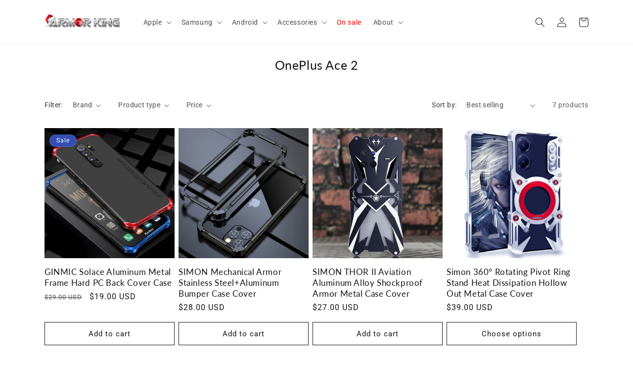

--- FILE ---
content_type: text/html; charset=utf-8
request_url: https://www.armorkingcase.com/collections/oneplus-ace-2
body_size: 52140
content:
<!doctype html>
<html class="no-js" lang="en">
  <head>
    <meta charset="utf-8">
    <meta http-equiv="X-UA-Compatible" content="IE=edge">
    <meta name="viewport" content="width=device-width,initial-scale=1">
    <meta name="theme-color" content="">
    <link rel="canonical" href="https://www.armorkingcase.com/collections/oneplus-ace-2"><link rel="icon" type="image/png" href="//www.armorkingcase.com/cdn/shop/files/Favicon_9be7a734-12f3-43a5-a3f2-379c37fe5183.png?crop=center&height=32&v=1686220371&width=32"><link rel="preconnect" href="https://fonts.shopifycdn.com" crossorigin><title>
      OnePlus Ace 2 Cases &amp; Covers - Armor King Case
</title>

    
      <meta name="description" content="OnePlus Ace 2 cases and covers by Armor King Case are slim and protective with Military grade drop protection. Shop today for worldwide shipping!">
    

    

<meta property="og:site_name" content="Armor King Case">
<meta property="og:url" content="https://www.armorkingcase.com/collections/oneplus-ace-2">
<meta property="og:title" content="OnePlus Ace 2 Cases &amp; Covers - Armor King Case">
<meta property="og:type" content="website">
<meta property="og:description" content="OnePlus Ace 2 cases and covers by Armor King Case are slim and protective with Military grade drop protection. Shop today for worldwide shipping!"><meta property="og:image" content="http://www.armorkingcase.com/cdn/shop/files/logo-amend.png?height=628&pad_color=ffffff&v=1688667302&width=1200">
  <meta property="og:image:secure_url" content="https://www.armorkingcase.com/cdn/shop/files/logo-amend.png?height=628&pad_color=ffffff&v=1688667302&width=1200">
  <meta property="og:image:width" content="1200">
  <meta property="og:image:height" content="628"><meta name="twitter:site" content="@armorkingcase"><meta name="twitter:card" content="summary_large_image">
<meta name="twitter:title" content="OnePlus Ace 2 Cases &amp; Covers - Armor King Case">
<meta name="twitter:description" content="OnePlus Ace 2 cases and covers by Armor King Case are slim and protective with Military grade drop protection. Shop today for worldwide shipping!">


    <script src="//www.armorkingcase.com/cdn/shop/t/41/assets/constants.js?v=58251544750838685771691030924" defer="defer"></script>
    <script src="//www.armorkingcase.com/cdn/shop/t/41/assets/pubsub.js?v=158357773527763999511691030924" defer="defer"></script>
    <script src="//www.armorkingcase.com/cdn/shop/t/41/assets/global.js?v=139248116715221171191691030924" defer="defer"></script><script src="//www.armorkingcase.com/cdn/shop/t/41/assets/animations.js?v=114255849464433187621691030924" defer="defer"></script><script>window.performance && window.performance.mark && window.performance.mark('shopify.content_for_header.start');</script><meta name="google-site-verification" content="xd0JTfNbmgNq2JvMBlD4okQZgwzTzSprb1-xZn9UVUg">
<meta id="shopify-digital-wallet" name="shopify-digital-wallet" content="/14875574/digital_wallets/dialog">
<meta name="shopify-checkout-api-token" content="3c064c7d91a1a7322bb1d395de969242">
<meta id="in-context-paypal-metadata" data-shop-id="14875574" data-venmo-supported="false" data-environment="production" data-locale="en_US" data-paypal-v4="true" data-currency="USD">
<link rel="alternate" type="application/atom+xml" title="Feed" href="/collections/oneplus-ace-2.atom" />
<link rel="alternate" type="application/json+oembed" href="https://www.armorkingcase.com/collections/oneplus-ace-2.oembed">
<script async="async" src="/checkouts/internal/preloads.js?locale=en-US"></script>
<script id="shopify-features" type="application/json">{"accessToken":"3c064c7d91a1a7322bb1d395de969242","betas":["rich-media-storefront-analytics"],"domain":"www.armorkingcase.com","predictiveSearch":true,"shopId":14875574,"locale":"en"}</script>
<script>var Shopify = Shopify || {};
Shopify.shop = "armorkingcase.myshopify.com";
Shopify.locale = "en";
Shopify.currency = {"active":"USD","rate":"1.0"};
Shopify.country = "US";
Shopify.theme = {"name":"Dawn Slideshow Image Clickable","id":122478133330,"schema_name":"Dawn","schema_version":"10.0.0","theme_store_id":887,"role":"main"};
Shopify.theme.handle = "null";
Shopify.theme.style = {"id":null,"handle":null};
Shopify.cdnHost = "www.armorkingcase.com/cdn";
Shopify.routes = Shopify.routes || {};
Shopify.routes.root = "/";</script>
<script type="module">!function(o){(o.Shopify=o.Shopify||{}).modules=!0}(window);</script>
<script>!function(o){function n(){var o=[];function n(){o.push(Array.prototype.slice.apply(arguments))}return n.q=o,n}var t=o.Shopify=o.Shopify||{};t.loadFeatures=n(),t.autoloadFeatures=n()}(window);</script>
<script id="shop-js-analytics" type="application/json">{"pageType":"collection"}</script>
<script defer="defer" async type="module" src="//www.armorkingcase.com/cdn/shopifycloud/shop-js/modules/v2/client.init-shop-cart-sync_C5BV16lS.en.esm.js"></script>
<script defer="defer" async type="module" src="//www.armorkingcase.com/cdn/shopifycloud/shop-js/modules/v2/chunk.common_CygWptCX.esm.js"></script>
<script type="module">
  await import("//www.armorkingcase.com/cdn/shopifycloud/shop-js/modules/v2/client.init-shop-cart-sync_C5BV16lS.en.esm.js");
await import("//www.armorkingcase.com/cdn/shopifycloud/shop-js/modules/v2/chunk.common_CygWptCX.esm.js");

  window.Shopify.SignInWithShop?.initShopCartSync?.({"fedCMEnabled":true,"windoidEnabled":true});

</script>
<script>(function() {
  var isLoaded = false;
  function asyncLoad() {
    if (isLoaded) return;
    isLoaded = true;
    var urls = ["\/\/d1liekpayvooaz.cloudfront.net\/apps\/customizery\/customizery.js?shop=armorkingcase.myshopify.com","https:\/\/seo.apps.avada.io\/avada-seo-installed.js?shop=armorkingcase.myshopify.com"];
    for (var i = 0; i < urls.length; i++) {
      var s = document.createElement('script');
      s.type = 'text/javascript';
      s.async = true;
      s.src = urls[i];
      var x = document.getElementsByTagName('script')[0];
      x.parentNode.insertBefore(s, x);
    }
  };
  if(window.attachEvent) {
    window.attachEvent('onload', asyncLoad);
  } else {
    window.addEventListener('load', asyncLoad, false);
  }
})();</script>
<script id="__st">var __st={"a":14875574,"offset":-18000,"reqid":"84c87b4b-7554-42b6-84c7-82b3c416e8b5-1768804514","pageurl":"www.armorkingcase.com\/collections\/oneplus-ace-2","u":"9ca89de16a12","p":"collection","rtyp":"collection","rid":270727053394};</script>
<script>window.ShopifyPaypalV4VisibilityTracking = true;</script>
<script id="captcha-bootstrap">!function(){'use strict';const t='contact',e='account',n='new_comment',o=[[t,t],['blogs',n],['comments',n],[t,'customer']],c=[[e,'customer_login'],[e,'guest_login'],[e,'recover_customer_password'],[e,'create_customer']],r=t=>t.map((([t,e])=>`form[action*='/${t}']:not([data-nocaptcha='true']) input[name='form_type'][value='${e}']`)).join(','),a=t=>()=>t?[...document.querySelectorAll(t)].map((t=>t.form)):[];function s(){const t=[...o],e=r(t);return a(e)}const i='password',u='form_key',d=['recaptcha-v3-token','g-recaptcha-response','h-captcha-response',i],f=()=>{try{return window.sessionStorage}catch{return}},m='__shopify_v',_=t=>t.elements[u];function p(t,e,n=!1){try{const o=window.sessionStorage,c=JSON.parse(o.getItem(e)),{data:r}=function(t){const{data:e,action:n}=t;return t[m]||n?{data:e,action:n}:{data:t,action:n}}(c);for(const[e,n]of Object.entries(r))t.elements[e]&&(t.elements[e].value=n);n&&o.removeItem(e)}catch(o){console.error('form repopulation failed',{error:o})}}const l='form_type',E='cptcha';function T(t){t.dataset[E]=!0}const w=window,h=w.document,L='Shopify',v='ce_forms',y='captcha';let A=!1;((t,e)=>{const n=(g='f06e6c50-85a8-45c8-87d0-21a2b65856fe',I='https://cdn.shopify.com/shopifycloud/storefront-forms-hcaptcha/ce_storefront_forms_captcha_hcaptcha.v1.5.2.iife.js',D={infoText:'Protected by hCaptcha',privacyText:'Privacy',termsText:'Terms'},(t,e,n)=>{const o=w[L][v],c=o.bindForm;if(c)return c(t,g,e,D).then(n);var r;o.q.push([[t,g,e,D],n]),r=I,A||(h.body.append(Object.assign(h.createElement('script'),{id:'captcha-provider',async:!0,src:r})),A=!0)});var g,I,D;w[L]=w[L]||{},w[L][v]=w[L][v]||{},w[L][v].q=[],w[L][y]=w[L][y]||{},w[L][y].protect=function(t,e){n(t,void 0,e),T(t)},Object.freeze(w[L][y]),function(t,e,n,w,h,L){const[v,y,A,g]=function(t,e,n){const i=e?o:[],u=t?c:[],d=[...i,...u],f=r(d),m=r(i),_=r(d.filter((([t,e])=>n.includes(e))));return[a(f),a(m),a(_),s()]}(w,h,L),I=t=>{const e=t.target;return e instanceof HTMLFormElement?e:e&&e.form},D=t=>v().includes(t);t.addEventListener('submit',(t=>{const e=I(t);if(!e)return;const n=D(e)&&!e.dataset.hcaptchaBound&&!e.dataset.recaptchaBound,o=_(e),c=g().includes(e)&&(!o||!o.value);(n||c)&&t.preventDefault(),c&&!n&&(function(t){try{if(!f())return;!function(t){const e=f();if(!e)return;const n=_(t);if(!n)return;const o=n.value;o&&e.removeItem(o)}(t);const e=Array.from(Array(32),(()=>Math.random().toString(36)[2])).join('');!function(t,e){_(t)||t.append(Object.assign(document.createElement('input'),{type:'hidden',name:u})),t.elements[u].value=e}(t,e),function(t,e){const n=f();if(!n)return;const o=[...t.querySelectorAll(`input[type='${i}']`)].map((({name:t})=>t)),c=[...d,...o],r={};for(const[a,s]of new FormData(t).entries())c.includes(a)||(r[a]=s);n.setItem(e,JSON.stringify({[m]:1,action:t.action,data:r}))}(t,e)}catch(e){console.error('failed to persist form',e)}}(e),e.submit())}));const S=(t,e)=>{t&&!t.dataset[E]&&(n(t,e.some((e=>e===t))),T(t))};for(const o of['focusin','change'])t.addEventListener(o,(t=>{const e=I(t);D(e)&&S(e,y())}));const B=e.get('form_key'),M=e.get(l),P=B&&M;t.addEventListener('DOMContentLoaded',(()=>{const t=y();if(P)for(const e of t)e.elements[l].value===M&&p(e,B);[...new Set([...A(),...v().filter((t=>'true'===t.dataset.shopifyCaptcha))])].forEach((e=>S(e,t)))}))}(h,new URLSearchParams(w.location.search),n,t,e,['guest_login'])})(!1,!0)}();</script>
<script integrity="sha256-4kQ18oKyAcykRKYeNunJcIwy7WH5gtpwJnB7kiuLZ1E=" data-source-attribution="shopify.loadfeatures" defer="defer" src="//www.armorkingcase.com/cdn/shopifycloud/storefront/assets/storefront/load_feature-a0a9edcb.js" crossorigin="anonymous"></script>
<script data-source-attribution="shopify.dynamic_checkout.dynamic.init">var Shopify=Shopify||{};Shopify.PaymentButton=Shopify.PaymentButton||{isStorefrontPortableWallets:!0,init:function(){window.Shopify.PaymentButton.init=function(){};var t=document.createElement("script");t.src="https://www.armorkingcase.com/cdn/shopifycloud/portable-wallets/latest/portable-wallets.en.js",t.type="module",document.head.appendChild(t)}};
</script>
<script data-source-attribution="shopify.dynamic_checkout.buyer_consent">
  function portableWalletsHideBuyerConsent(e){var t=document.getElementById("shopify-buyer-consent"),n=document.getElementById("shopify-subscription-policy-button");t&&n&&(t.classList.add("hidden"),t.setAttribute("aria-hidden","true"),n.removeEventListener("click",e))}function portableWalletsShowBuyerConsent(e){var t=document.getElementById("shopify-buyer-consent"),n=document.getElementById("shopify-subscription-policy-button");t&&n&&(t.classList.remove("hidden"),t.removeAttribute("aria-hidden"),n.addEventListener("click",e))}window.Shopify?.PaymentButton&&(window.Shopify.PaymentButton.hideBuyerConsent=portableWalletsHideBuyerConsent,window.Shopify.PaymentButton.showBuyerConsent=portableWalletsShowBuyerConsent);
</script>
<script data-source-attribution="shopify.dynamic_checkout.cart.bootstrap">document.addEventListener("DOMContentLoaded",(function(){function t(){return document.querySelector("shopify-accelerated-checkout-cart, shopify-accelerated-checkout")}if(t())Shopify.PaymentButton.init();else{new MutationObserver((function(e,n){t()&&(Shopify.PaymentButton.init(),n.disconnect())})).observe(document.body,{childList:!0,subtree:!0})}}));
</script>
<link id="shopify-accelerated-checkout-styles" rel="stylesheet" media="screen" href="https://www.armorkingcase.com/cdn/shopifycloud/portable-wallets/latest/accelerated-checkout-backwards-compat.css" crossorigin="anonymous">
<style id="shopify-accelerated-checkout-cart">
        #shopify-buyer-consent {
  margin-top: 1em;
  display: inline-block;
  width: 100%;
}

#shopify-buyer-consent.hidden {
  display: none;
}

#shopify-subscription-policy-button {
  background: none;
  border: none;
  padding: 0;
  text-decoration: underline;
  font-size: inherit;
  cursor: pointer;
}

#shopify-subscription-policy-button::before {
  box-shadow: none;
}

      </style>
<script id="sections-script" data-sections="header" defer="defer" src="//www.armorkingcase.com/cdn/shop/t/41/compiled_assets/scripts.js?10787"></script>
<script>window.performance && window.performance.mark && window.performance.mark('shopify.content_for_header.end');</script>


    <style data-shopify>
      @font-face {
  font-family: Roboto;
  font-weight: 400;
  font-style: normal;
  font-display: swap;
  src: url("//www.armorkingcase.com/cdn/fonts/roboto/roboto_n4.2019d890f07b1852f56ce63ba45b2db45d852cba.woff2") format("woff2"),
       url("//www.armorkingcase.com/cdn/fonts/roboto/roboto_n4.238690e0007583582327135619c5f7971652fa9d.woff") format("woff");
}

      @font-face {
  font-family: Roboto;
  font-weight: 700;
  font-style: normal;
  font-display: swap;
  src: url("//www.armorkingcase.com/cdn/fonts/roboto/roboto_n7.f38007a10afbbde8976c4056bfe890710d51dec2.woff2") format("woff2"),
       url("//www.armorkingcase.com/cdn/fonts/roboto/roboto_n7.94bfdd3e80c7be00e128703d245c207769d763f9.woff") format("woff");
}

      @font-face {
  font-family: Roboto;
  font-weight: 400;
  font-style: italic;
  font-display: swap;
  src: url("//www.armorkingcase.com/cdn/fonts/roboto/roboto_i4.57ce898ccda22ee84f49e6b57ae302250655e2d4.woff2") format("woff2"),
       url("//www.armorkingcase.com/cdn/fonts/roboto/roboto_i4.b21f3bd061cbcb83b824ae8c7671a82587b264bf.woff") format("woff");
}

      @font-face {
  font-family: Roboto;
  font-weight: 700;
  font-style: italic;
  font-display: swap;
  src: url("//www.armorkingcase.com/cdn/fonts/roboto/roboto_i7.7ccaf9410746f2c53340607c42c43f90a9005937.woff2") format("woff2"),
       url("//www.armorkingcase.com/cdn/fonts/roboto/roboto_i7.49ec21cdd7148292bffea74c62c0df6e93551516.woff") format("woff");
}

      @font-face {
  font-family: Lato;
  font-weight: 400;
  font-style: normal;
  font-display: swap;
  src: url("//www.armorkingcase.com/cdn/fonts/lato/lato_n4.c3b93d431f0091c8be23185e15c9d1fee1e971c5.woff2") format("woff2"),
       url("//www.armorkingcase.com/cdn/fonts/lato/lato_n4.d5c00c781efb195594fd2fd4ad04f7882949e327.woff") format("woff");
}


      
        :root,
        .color-background-1 {
          --color-background: 255,255,255;
        
          --gradient-background: #ffffff;
        
        --color-foreground: 18,18,18;
        --color-shadow: 18,18,18;
        --color-button: 18,18,18;
        --color-button-text: 255,255,255;
        --color-secondary-button: 255,255,255;
        --color-secondary-button-text: 18,18,18;
        --color-link: 18,18,18;
        --color-badge-foreground: 18,18,18;
        --color-badge-background: 255,255,255;
        --color-badge-border: 18,18,18;
        --payment-terms-background-color: rgb(255 255 255);
      }
      
        
        .color-background-2 {
          --color-background: 243,243,243;
        
          --gradient-background: #f3f3f3;
        
        --color-foreground: 18,18,18;
        --color-shadow: 18,18,18;
        --color-button: 18,18,18;
        --color-button-text: 243,243,243;
        --color-secondary-button: 243,243,243;
        --color-secondary-button-text: 18,18,18;
        --color-link: 18,18,18;
        --color-badge-foreground: 18,18,18;
        --color-badge-background: 243,243,243;
        --color-badge-border: 18,18,18;
        --payment-terms-background-color: rgb(243 243 243);
      }
      
        
        .color-inverse {
          --color-background: 36,40,51;
        
          --gradient-background: #242833;
        
        --color-foreground: 255,255,255;
        --color-shadow: 18,18,18;
        --color-button: 255,255,255;
        --color-button-text: 0,0,0;
        --color-secondary-button: 36,40,51;
        --color-secondary-button-text: 255,255,255;
        --color-link: 255,255,255;
        --color-badge-foreground: 255,255,255;
        --color-badge-background: 36,40,51;
        --color-badge-border: 255,255,255;
        --payment-terms-background-color: rgb(36 40 51);
      }
      
        
        .color-accent-1 {
          --color-background: 18,18,18;
        
          --gradient-background: #121212;
        
        --color-foreground: 255,255,255;
        --color-shadow: 18,18,18;
        --color-button: 255,255,255;
        --color-button-text: 18,18,18;
        --color-secondary-button: 18,18,18;
        --color-secondary-button-text: 255,255,255;
        --color-link: 255,255,255;
        --color-badge-foreground: 255,255,255;
        --color-badge-background: 18,18,18;
        --color-badge-border: 255,255,255;
        --payment-terms-background-color: rgb(18 18 18);
      }
      
        
        .color-accent-2 {
          --color-background: 51,79,180;
        
          --gradient-background: #334fb4;
        
        --color-foreground: 255,255,255;
        --color-shadow: 18,18,18;
        --color-button: 255,255,255;
        --color-button-text: 51,79,180;
        --color-secondary-button: 51,79,180;
        --color-secondary-button-text: 249,206,92;
        --color-link: 249,206,92;
        --color-badge-foreground: 255,255,255;
        --color-badge-background: 51,79,180;
        --color-badge-border: 255,255,255;
        --payment-terms-background-color: rgb(51 79 180);
      }
      

      body, .color-background-1, .color-background-2, .color-inverse, .color-accent-1, .color-accent-2 {
        color: rgba(var(--color-foreground), 0.75);
        background-color: rgb(var(--color-background));
      }

      :root {
        --font-body-family: Roboto, sans-serif;
        --font-body-style: normal;
        --font-body-weight: 400;
        --font-body-weight-bold: 700;

        --font-heading-family: Lato, sans-serif;
        --font-heading-style: normal;
        --font-heading-weight: 400;

        --font-body-scale: 1.0;
        --font-heading-scale: 1.0;

        --media-padding: px;
        --media-border-opacity: 0.05;
        --media-border-width: 1px;
        --media-radius: 0px;
        --media-shadow-opacity: 0.0;
        --media-shadow-horizontal-offset: 0px;
        --media-shadow-vertical-offset: 0px;
        --media-shadow-blur-radius: 0px;
        --media-shadow-visible: 0;

        --page-width: 120rem;
        --page-width-margin: 0rem;

        --product-card-image-padding: 0.0rem;
        --product-card-corner-radius: 0.0rem;
        --product-card-text-alignment: left;
        --product-card-border-width: 0.0rem;
        --product-card-border-opacity: 0.0;
        --product-card-shadow-opacity: 0.1;
        --product-card-shadow-visible: 1;
        --product-card-shadow-horizontal-offset: 0.0rem;
        --product-card-shadow-vertical-offset: 0.0rem;
        --product-card-shadow-blur-radius: 0.0rem;

        --collection-card-image-padding: 0.0rem;
        --collection-card-corner-radius: 0.0rem;
        --collection-card-text-alignment: left;
        --collection-card-border-width: 0.0rem;
        --collection-card-border-opacity: 0.0;
        --collection-card-shadow-opacity: 0.1;
        --collection-card-shadow-visible: 1;
        --collection-card-shadow-horizontal-offset: 0.0rem;
        --collection-card-shadow-vertical-offset: 0.0rem;
        --collection-card-shadow-blur-radius: 0.0rem;

        --blog-card-image-padding: 0.0rem;
        --blog-card-corner-radius: 0.0rem;
        --blog-card-text-alignment: left;
        --blog-card-border-width: 0.0rem;
        --blog-card-border-opacity: 0.0;
        --blog-card-shadow-opacity: 0.1;
        --blog-card-shadow-visible: 1;
        --blog-card-shadow-horizontal-offset: 0.0rem;
        --blog-card-shadow-vertical-offset: 0.0rem;
        --blog-card-shadow-blur-radius: 0.0rem;

        --badge-corner-radius: 4.0rem;

        --popup-border-width: 1px;
        --popup-border-opacity: 0.1;
        --popup-corner-radius: 0px;
        --popup-shadow-opacity: 0.0;
        --popup-shadow-horizontal-offset: 0px;
        --popup-shadow-vertical-offset: 0px;
        --popup-shadow-blur-radius: 0px;

        --drawer-border-width: 1px;
        --drawer-border-opacity: 0.1;
        --drawer-shadow-opacity: 0.0;
        --drawer-shadow-horizontal-offset: 0px;
        --drawer-shadow-vertical-offset: 0px;
        --drawer-shadow-blur-radius: 0px;

        --spacing-sections-desktop: 0px;
        --spacing-sections-mobile: 0px;

        --grid-desktop-vertical-spacing: 8px;
        --grid-desktop-horizontal-spacing: 8px;
        --grid-mobile-vertical-spacing: 4px;
        --grid-mobile-horizontal-spacing: 4px;

        --text-boxes-border-opacity: 0.0;
        --text-boxes-border-width: 0px;
        --text-boxes-radius: 0px;
        --text-boxes-shadow-opacity: 0.0;
        --text-boxes-shadow-visible: 0;
        --text-boxes-shadow-horizontal-offset: 0px;
        --text-boxes-shadow-vertical-offset: 0px;
        --text-boxes-shadow-blur-radius: 0px;

        --buttons-radius: 0px;
        --buttons-radius-outset: 0px;
        --buttons-border-width: 1px;
        --buttons-border-opacity: 1.0;
        --buttons-shadow-opacity: 0.0;
        --buttons-shadow-visible: 0;
        --buttons-shadow-horizontal-offset: 0px;
        --buttons-shadow-vertical-offset: 0px;
        --buttons-shadow-blur-radius: 0px;
        --buttons-border-offset: 0px;

        --inputs-radius: 0px;
        --inputs-border-width: 1px;
        --inputs-border-opacity: 0.55;
        --inputs-shadow-opacity: 0.0;
        --inputs-shadow-horizontal-offset: 0px;
        --inputs-margin-offset: 0px;
        --inputs-shadow-vertical-offset: 0px;
        --inputs-shadow-blur-radius: 0px;
        --inputs-radius-outset: 0px;

        --variant-pills-radius: 40px;
        --variant-pills-border-width: 1px;
        --variant-pills-border-opacity: 0.55;
        --variant-pills-shadow-opacity: 0.0;
        --variant-pills-shadow-horizontal-offset: 0px;
        --variant-pills-shadow-vertical-offset: 0px;
        --variant-pills-shadow-blur-radius: 0px;
      }

      *,
      *::before,
      *::after {
        box-sizing: inherit;
      }

      html {
        box-sizing: border-box;
        font-size: calc(var(--font-body-scale) * 62.5%);
        height: 100%;
      }

      body {
        display: grid;
        grid-template-rows: auto auto 1fr auto;
        grid-template-columns: 100%;
        min-height: 100%;
        margin: 0;
        font-size: 1.5rem;
        letter-spacing: 0.06rem;
        line-height: calc(1 + 0.8 / var(--font-body-scale));
        font-family: var(--font-body-family);
        font-style: var(--font-body-style);
        font-weight: var(--font-body-weight);
      }

      @media screen and (min-width: 750px) {
        body {
          font-size: 1.6rem;
        }
      }
    </style>

    <link href="//www.armorkingcase.com/cdn/shop/t/41/assets/base.css?v=17656897058283971991694242117" rel="stylesheet" type="text/css" media="all" />
<link rel="preload" as="font" href="//www.armorkingcase.com/cdn/fonts/roboto/roboto_n4.2019d890f07b1852f56ce63ba45b2db45d852cba.woff2" type="font/woff2" crossorigin><link rel="preload" as="font" href="//www.armorkingcase.com/cdn/fonts/lato/lato_n4.c3b93d431f0091c8be23185e15c9d1fee1e971c5.woff2" type="font/woff2" crossorigin><link
        rel="stylesheet"
        href="//www.armorkingcase.com/cdn/shop/t/41/assets/component-predictive-search.css?v=118923337488134913561691030924"
        media="print"
        onload="this.media='all'"
      ><script>
      document.documentElement.className = document.documentElement.className.replace('no-js', 'js');
      if (Shopify.designMode) {
        document.documentElement.classList.add('shopify-design-mode');
      }
    </script>
  <style type='text/css'>
  .baCountry{width:30px;height:20px;display:inline-block;vertical-align:middle;margin-right:6px;background-size:30px!important;border-radius:4px;background-repeat:no-repeat}
  .baCountry-traditional .baCountry{background-image:url(https://cdn.shopify.com/s/files/1/0194/1736/6592/t/1/assets/ba-flags.png?=14261939516959647149);height:19px!important}
  .baCountry-modern .baCountry{background-image:url(https://cdn.shopify.com/s/files/1/0194/1736/6592/t/1/assets/ba-flags.png?=14261939516959647149)}
  .baCountry-NO-FLAG{background-position:0 0}.baCountry-AD{background-position:0 -20px}.baCountry-AED{background-position:0 -40px}.baCountry-AFN{background-position:0 -60px}.baCountry-AG{background-position:0 -80px}.baCountry-AI{background-position:0 -100px}.baCountry-ALL{background-position:0 -120px}.baCountry-AMD{background-position:0 -140px}.baCountry-AOA{background-position:0 -160px}.baCountry-ARS{background-position:0 -180px}.baCountry-AS{background-position:0 -200px}.baCountry-AT{background-position:0 -220px}.baCountry-AUD{background-position:0 -240px}.baCountry-AWG{background-position:0 -260px}.baCountry-AZN{background-position:0 -280px}.baCountry-BAM{background-position:0 -300px}.baCountry-BBD{background-position:0 -320px}.baCountry-BDT{background-position:0 -340px}.baCountry-BE{background-position:0 -360px}.baCountry-BF{background-position:0 -380px}.baCountry-BGN{background-position:0 -400px}.baCountry-BHD{background-position:0 -420px}.baCountry-BIF{background-position:0 -440px}.baCountry-BJ{background-position:0 -460px}.baCountry-BMD{background-position:0 -480px}.baCountry-BND{background-position:0 -500px}.baCountry-BOB{background-position:0 -520px}.baCountry-BRL{background-position:0 -540px}.baCountry-BSD{background-position:0 -560px}.baCountry-BTN{background-position:0 -580px}.baCountry-BWP{background-position:0 -600px}.baCountry-BYN{background-position:0 -620px}.baCountry-BZD{background-position:0 -640px}.baCountry-CAD{background-position:0 -660px}.baCountry-CC{background-position:0 -680px}.baCountry-CDF{background-position:0 -700px}.baCountry-CG{background-position:0 -720px}.baCountry-CHF{background-position:0 -740px}.baCountry-CI{background-position:0 -760px}.baCountry-CK{background-position:0 -780px}.baCountry-CLP{background-position:0 -800px}.baCountry-CM{background-position:0 -820px}.baCountry-CNY{background-position:0 -840px}.baCountry-COP{background-position:0 -860px}.baCountry-CRC{background-position:0 -880px}.baCountry-CU{background-position:0 -900px}.baCountry-CX{background-position:0 -920px}.baCountry-CY{background-position:0 -940px}.baCountry-CZK{background-position:0 -960px}.baCountry-DE{background-position:0 -980px}.baCountry-DJF{background-position:0 -1000px}.baCountry-DKK{background-position:0 -1020px}.baCountry-DM{background-position:0 -1040px}.baCountry-DOP{background-position:0 -1060px}.baCountry-DZD{background-position:0 -1080px}.baCountry-EC{background-position:0 -1100px}.baCountry-EE{background-position:0 -1120px}.baCountry-EGP{background-position:0 -1140px}.baCountry-ER{background-position:0 -1160px}.baCountry-ES{background-position:0 -1180px}.baCountry-ETB{background-position:0 -1200px}.baCountry-EUR{background-position:0 -1220px}.baCountry-FI{background-position:0 -1240px}.baCountry-FJD{background-position:0 -1260px}.baCountry-FKP{background-position:0 -1280px}.baCountry-FO{background-position:0 -1300px}.baCountry-FR{background-position:0 -1320px}.baCountry-GA{background-position:0 -1340px}.baCountry-GBP{background-position:0 -1360px}.baCountry-GD{background-position:0 -1380px}.baCountry-GEL{background-position:0 -1400px}.baCountry-GHS{background-position:0 -1420px}.baCountry-GIP{background-position:0 -1440px}.baCountry-GL{background-position:0 -1460px}.baCountry-GMD{background-position:0 -1480px}.baCountry-GNF{background-position:0 -1500px}.baCountry-GQ{background-position:0 -1520px}.baCountry-GR{background-position:0 -1540px}.baCountry-GTQ{background-position:0 -1560px}.baCountry-GU{background-position:0 -1580px}.baCountry-GW{background-position:0 -1600px}.baCountry-HKD{background-position:0 -1620px}.baCountry-HNL{background-position:0 -1640px}.baCountry-HRK{background-position:0 -1660px}.baCountry-HTG{background-position:0 -1680px}.baCountry-HUF{background-position:0 -1700px}.baCountry-IDR{background-position:0 -1720px}.baCountry-IE{background-position:0 -1740px}.baCountry-ILS{background-position:0 -1760px}.baCountry-INR{background-position:0 -1780px}.baCountry-IO{background-position:0 -1800px}.baCountry-IQD{background-position:0 -1820px}.baCountry-IRR{background-position:0 -1840px}.baCountry-ISK{background-position:0 -1860px}.baCountry-IT{background-position:0 -1880px}.baCountry-JMD{background-position:0 -1900px}.baCountry-JOD{background-position:0 -1920px}.baCountry-JPY{background-position:0 -1940px}.baCountry-KES{background-position:0 -1960px}.baCountry-KGS{background-position:0 -1980px}.baCountry-KHR{background-position:0 -2000px}.baCountry-KI{background-position:0 -2020px}.baCountry-KMF{background-position:0 -2040px}.baCountry-KN{background-position:0 -2060px}.baCountry-KP{background-position:0 -2080px}.baCountry-KRW{background-position:0 -2100px}.baCountry-KWD{background-position:0 -2120px}.baCountry-KYD{background-position:0 -2140px}.baCountry-KZT{background-position:0 -2160px}.baCountry-LBP{background-position:0 -2180px}.baCountry-LI{background-position:0 -2200px}.baCountry-LKR{background-position:0 -2220px}.baCountry-LRD{background-position:0 -2240px}.baCountry-LSL{background-position:0 -2260px}.baCountry-LT{background-position:0 -2280px}.baCountry-LU{background-position:0 -2300px}.baCountry-LV{background-position:0 -2320px}.baCountry-LYD{background-position:0 -2340px}.baCountry-MAD{background-position:0 -2360px}.baCountry-MC{background-position:0 -2380px}.baCountry-MDL{background-position:0 -2400px}.baCountry-ME{background-position:0 -2420px}.baCountry-MGA{background-position:0 -2440px}.baCountry-MKD{background-position:0 -2460px}.baCountry-ML{background-position:0 -2480px}.baCountry-MMK{background-position:0 -2500px}.baCountry-MN{background-position:0 -2520px}.baCountry-MOP{background-position:0 -2540px}.baCountry-MQ{background-position:0 -2560px}.baCountry-MR{background-position:0 -2580px}.baCountry-MS{background-position:0 -2600px}.baCountry-MT{background-position:0 -2620px}.baCountry-MUR{background-position:0 -2640px}.baCountry-MVR{background-position:0 -2660px}.baCountry-MWK{background-position:0 -2680px}.baCountry-MXN{background-position:0 -2700px}.baCountry-MYR{background-position:0 -2720px}.baCountry-MZN{background-position:0 -2740px}.baCountry-NAD{background-position:0 -2760px}.baCountry-NE{background-position:0 -2780px}.baCountry-NF{background-position:0 -2800px}.baCountry-NG{background-position:0 -2820px}.baCountry-NIO{background-position:0 -2840px}.baCountry-NL{background-position:0 -2860px}.baCountry-NOK{background-position:0 -2880px}.baCountry-NPR{background-position:0 -2900px}.baCountry-NR{background-position:0 -2920px}.baCountry-NU{background-position:0 -2940px}.baCountry-NZD{background-position:0 -2960px}.baCountry-OMR{background-position:0 -2980px}.baCountry-PAB{background-position:0 -3000px}.baCountry-PEN{background-position:0 -3020px}.baCountry-PGK{background-position:0 -3040px}.baCountry-PHP{background-position:0 -3060px}.baCountry-PKR{background-position:0 -3080px}.baCountry-PLN{background-position:0 -3100px}.baCountry-PR{background-position:0 -3120px}.baCountry-PS{background-position:0 -3140px}.baCountry-PT{background-position:0 -3160px}.baCountry-PW{background-position:0 -3180px}.baCountry-QAR{background-position:0 -3200px}.baCountry-RON{background-position:0 -3220px}.baCountry-RSD{background-position:0 -3240px}.baCountry-RUB{background-position:0 -3260px}.baCountry-RWF{background-position:0 -3280px}.baCountry-SAR{background-position:0 -3300px}.baCountry-SBD{background-position:0 -3320px}.baCountry-SCR{background-position:0 -3340px}.baCountry-SDG{background-position:0 -3360px}.baCountry-SEK{background-position:0 -3380px}.baCountry-SGD{background-position:0 -3400px}.baCountry-SI{background-position:0 -3420px}.baCountry-SK{background-position:0 -3440px}.baCountry-SLL{background-position:0 -3460px}.baCountry-SM{background-position:0 -3480px}.baCountry-SN{background-position:0 -3500px}.baCountry-SO{background-position:0 -3520px}.baCountry-SRD{background-position:0 -3540px}.baCountry-SSP{background-position:0 -3560px}.baCountry-STD{background-position:0 -3580px}.baCountry-SV{background-position:0 -3600px}.baCountry-SYP{background-position:0 -3620px}.baCountry-SZL{background-position:0 -3640px}.baCountry-TC{background-position:0 -3660px}.baCountry-TD{background-position:0 -3680px}.baCountry-TG{background-position:0 -3700px}.baCountry-THB{background-position:0 -3720px}.baCountry-TJS{background-position:0 -3740px}.baCountry-TK{background-position:0 -3760px}.baCountry-TMT{background-position:0 -3780px}.baCountry-TND{background-position:0 -3800px}.baCountry-TOP{background-position:0 -3820px}.baCountry-TRY{background-position:0 -3840px}.baCountry-TTD{background-position:0 -3860px}.baCountry-TWD{background-position:0 -3880px}.baCountry-TZS{background-position:0 -3900px}.baCountry-UAH{background-position:0 -3920px}.baCountry-UGX{background-position:0 -3940px}.baCountry-USD{background-position:0 -3960px}.baCountry-UYU{background-position:0 -3980px}.baCountry-UZS{background-position:0 -4000px}.baCountry-VEF{background-position:0 -4020px}.baCountry-VG{background-position:0 -4040px}.baCountry-VI{background-position:0 -4060px}.baCountry-VND{background-position:0 -4080px}.baCountry-VUV{background-position:0 -4100px}.baCountry-WST{background-position:0 -4120px}.baCountry-XAF{background-position:0 -4140px}.baCountry-XPF{background-position:0 -4160px}.baCountry-YER{background-position:0 -4180px}.baCountry-ZAR{background-position:0 -4200px}.baCountry-ZM{background-position:0 -4220px}.baCountry-ZW{background-position:0 -4240px}
  .bacurr-checkoutNotice{margin: 3px 10px 0 10px;left: 0;right: 0;text-align: center;}
  @media (min-width:750px) {.bacurr-checkoutNotice{position: absolute;}}
</style>

<script>
    window.baCurr = window.baCurr || {};
    window.baCurr.config = {}; window.baCurr.rePeat = function () {};
    Object.assign(window.baCurr.config, {
      "enabled":false,
      "manual_placement":"",
      "night_time":false,
      "round_by_default":false,
      "display_position":"bottom_left",
      "display_position_type":"floating",
      "custom_code":{"css":""},
      "flag_type":"countryandmoney",
      "flag_design":"modern",
      "round_style":"none",
      "round_dec":"0.99",
      "chosen_cur":[{"USD":"US Dollar (USD)"},{"EUR":"Euro (EUR)"},{"GBP":"British Pound (GBP)"},{"CAD":"Canadian Dollar (CAD)"},{"SGD":"Singapore Dollar (SGD)"},{"AUD":"Australian Dollar (AUD)"},{"INR":"Indian Rupee (INR)"},{"JPY":"Japanese Yen (JPY)"},{"RUB":"Russian Ruble (RUB)"}],
      "desktop_visible":true,
      "mob_visible":true,
      "money_mouse_show":false,
      "textColor":"#1e1e1e",
      "flag_theme":"default",
      "selector_hover_hex":"#ffffff",
      "lightning":true,
      "mob_manual_placement":"",
      "mob_placement":"bottom_left",
      "mob_placement_type":"floating",
      "moneyWithCurrencyFormat":false,
      "ui_style":"default",
      "user_curr":"",
      "auto_loc":true,
      "auto_pref":false,
      "selector_bg_hex":"#ffffff",
      "selector_border_type":"boxShadow",
      "cart_alert_bg_hex":"#fbf5f5",
      "cart_alert_note":"All orders are processed in [checkout_currency], using the latest exchange rates.",
      "cart_alert_state":true,
      "cart_alert_font_hex":"#1e1e1e"
    },{
      money_format: "\u003cspan class=money\u003e${{amount}} USD\u003c\/span\u003e",
      money_with_currency_format: "\u003cspan class=money\u003e${{amount}} USD\u003c\/span\u003e",
      user_curr: "USD"
    });
    window.baCurr.config.multi_curr = [];
    
    window.baCurr.config.final_currency = "USD" || '';
    window.baCurr.config.multi_curr = "USD".split(',') || '';

    (function(window, document) {"use strict";
      function onload(){
        function insertPopupMessageJs(){
          var head = document.getElementsByTagName('head')[0];
          var script = document.createElement('script');
          script.src = ('https:' == document.location.protocol ? 'https://' : 'http://') + 'currency.boosterapps.com/preview_curr.js';
          script.type = 'text/javascript';
          head.appendChild(script);
        }

        if(document.location.search.indexOf("preview_cur=1") > -1){
          setTimeout(function(){
            window.currency_preview_result = document.getElementById("baCurrSelector").length > 0 ? 'success' : 'error';
            insertPopupMessageJs();
          }, 1000);
        }
      }

      var head = document.getElementsByTagName('head')[0];
      var script = document.createElement('script');
      script.src = ('https:' == document.location.protocol ? 'https://' : 'http://') + "";
      script.type = 'text/javascript';
      script.onload = script.onreadystatechange = function() {
      if (script.readyState) {
        if (script.readyState === 'complete' || script.readyState === 'loaded') {
          script.onreadystatechange = null;
            onload();
          }
        }
        else {
          onload();
        }
      };
      head.appendChild(script);

    }(window, document));
</script>

<link href="https://monorail-edge.shopifysvc.com" rel="dns-prefetch">
<script>(function(){if ("sendBeacon" in navigator && "performance" in window) {try {var session_token_from_headers = performance.getEntriesByType('navigation')[0].serverTiming.find(x => x.name == '_s').description;} catch {var session_token_from_headers = undefined;}var session_cookie_matches = document.cookie.match(/_shopify_s=([^;]*)/);var session_token_from_cookie = session_cookie_matches && session_cookie_matches.length === 2 ? session_cookie_matches[1] : "";var session_token = session_token_from_headers || session_token_from_cookie || "";function handle_abandonment_event(e) {var entries = performance.getEntries().filter(function(entry) {return /monorail-edge.shopifysvc.com/.test(entry.name);});if (!window.abandonment_tracked && entries.length === 0) {window.abandonment_tracked = true;var currentMs = Date.now();var navigation_start = performance.timing.navigationStart;var payload = {shop_id: 14875574,url: window.location.href,navigation_start,duration: currentMs - navigation_start,session_token,page_type: "collection"};window.navigator.sendBeacon("https://monorail-edge.shopifysvc.com/v1/produce", JSON.stringify({schema_id: "online_store_buyer_site_abandonment/1.1",payload: payload,metadata: {event_created_at_ms: currentMs,event_sent_at_ms: currentMs}}));}}window.addEventListener('pagehide', handle_abandonment_event);}}());</script>
<script id="web-pixels-manager-setup">(function e(e,d,r,n,o){if(void 0===o&&(o={}),!Boolean(null===(a=null===(i=window.Shopify)||void 0===i?void 0:i.analytics)||void 0===a?void 0:a.replayQueue)){var i,a;window.Shopify=window.Shopify||{};var t=window.Shopify;t.analytics=t.analytics||{};var s=t.analytics;s.replayQueue=[],s.publish=function(e,d,r){return s.replayQueue.push([e,d,r]),!0};try{self.performance.mark("wpm:start")}catch(e){}var l=function(){var e={modern:/Edge?\/(1{2}[4-9]|1[2-9]\d|[2-9]\d{2}|\d{4,})\.\d+(\.\d+|)|Firefox\/(1{2}[4-9]|1[2-9]\d|[2-9]\d{2}|\d{4,})\.\d+(\.\d+|)|Chrom(ium|e)\/(9{2}|\d{3,})\.\d+(\.\d+|)|(Maci|X1{2}).+ Version\/(15\.\d+|(1[6-9]|[2-9]\d|\d{3,})\.\d+)([,.]\d+|)( \(\w+\)|)( Mobile\/\w+|) Safari\/|Chrome.+OPR\/(9{2}|\d{3,})\.\d+\.\d+|(CPU[ +]OS|iPhone[ +]OS|CPU[ +]iPhone|CPU IPhone OS|CPU iPad OS)[ +]+(15[._]\d+|(1[6-9]|[2-9]\d|\d{3,})[._]\d+)([._]\d+|)|Android:?[ /-](13[3-9]|1[4-9]\d|[2-9]\d{2}|\d{4,})(\.\d+|)(\.\d+|)|Android.+Firefox\/(13[5-9]|1[4-9]\d|[2-9]\d{2}|\d{4,})\.\d+(\.\d+|)|Android.+Chrom(ium|e)\/(13[3-9]|1[4-9]\d|[2-9]\d{2}|\d{4,})\.\d+(\.\d+|)|SamsungBrowser\/([2-9]\d|\d{3,})\.\d+/,legacy:/Edge?\/(1[6-9]|[2-9]\d|\d{3,})\.\d+(\.\d+|)|Firefox\/(5[4-9]|[6-9]\d|\d{3,})\.\d+(\.\d+|)|Chrom(ium|e)\/(5[1-9]|[6-9]\d|\d{3,})\.\d+(\.\d+|)([\d.]+$|.*Safari\/(?![\d.]+ Edge\/[\d.]+$))|(Maci|X1{2}).+ Version\/(10\.\d+|(1[1-9]|[2-9]\d|\d{3,})\.\d+)([,.]\d+|)( \(\w+\)|)( Mobile\/\w+|) Safari\/|Chrome.+OPR\/(3[89]|[4-9]\d|\d{3,})\.\d+\.\d+|(CPU[ +]OS|iPhone[ +]OS|CPU[ +]iPhone|CPU IPhone OS|CPU iPad OS)[ +]+(10[._]\d+|(1[1-9]|[2-9]\d|\d{3,})[._]\d+)([._]\d+|)|Android:?[ /-](13[3-9]|1[4-9]\d|[2-9]\d{2}|\d{4,})(\.\d+|)(\.\d+|)|Mobile Safari.+OPR\/([89]\d|\d{3,})\.\d+\.\d+|Android.+Firefox\/(13[5-9]|1[4-9]\d|[2-9]\d{2}|\d{4,})\.\d+(\.\d+|)|Android.+Chrom(ium|e)\/(13[3-9]|1[4-9]\d|[2-9]\d{2}|\d{4,})\.\d+(\.\d+|)|Android.+(UC? ?Browser|UCWEB|U3)[ /]?(15\.([5-9]|\d{2,})|(1[6-9]|[2-9]\d|\d{3,})\.\d+)\.\d+|SamsungBrowser\/(5\.\d+|([6-9]|\d{2,})\.\d+)|Android.+MQ{2}Browser\/(14(\.(9|\d{2,})|)|(1[5-9]|[2-9]\d|\d{3,})(\.\d+|))(\.\d+|)|K[Aa][Ii]OS\/(3\.\d+|([4-9]|\d{2,})\.\d+)(\.\d+|)/},d=e.modern,r=e.legacy,n=navigator.userAgent;return n.match(d)?"modern":n.match(r)?"legacy":"unknown"}(),u="modern"===l?"modern":"legacy",c=(null!=n?n:{modern:"",legacy:""})[u],f=function(e){return[e.baseUrl,"/wpm","/b",e.hashVersion,"modern"===e.buildTarget?"m":"l",".js"].join("")}({baseUrl:d,hashVersion:r,buildTarget:u}),m=function(e){var d=e.version,r=e.bundleTarget,n=e.surface,o=e.pageUrl,i=e.monorailEndpoint;return{emit:function(e){var a=e.status,t=e.errorMsg,s=(new Date).getTime(),l=JSON.stringify({metadata:{event_sent_at_ms:s},events:[{schema_id:"web_pixels_manager_load/3.1",payload:{version:d,bundle_target:r,page_url:o,status:a,surface:n,error_msg:t},metadata:{event_created_at_ms:s}}]});if(!i)return console&&console.warn&&console.warn("[Web Pixels Manager] No Monorail endpoint provided, skipping logging."),!1;try{return self.navigator.sendBeacon.bind(self.navigator)(i,l)}catch(e){}var u=new XMLHttpRequest;try{return u.open("POST",i,!0),u.setRequestHeader("Content-Type","text/plain"),u.send(l),!0}catch(e){return console&&console.warn&&console.warn("[Web Pixels Manager] Got an unhandled error while logging to Monorail."),!1}}}}({version:r,bundleTarget:l,surface:e.surface,pageUrl:self.location.href,monorailEndpoint:e.monorailEndpoint});try{o.browserTarget=l,function(e){var d=e.src,r=e.async,n=void 0===r||r,o=e.onload,i=e.onerror,a=e.sri,t=e.scriptDataAttributes,s=void 0===t?{}:t,l=document.createElement("script"),u=document.querySelector("head"),c=document.querySelector("body");if(l.async=n,l.src=d,a&&(l.integrity=a,l.crossOrigin="anonymous"),s)for(var f in s)if(Object.prototype.hasOwnProperty.call(s,f))try{l.dataset[f]=s[f]}catch(e){}if(o&&l.addEventListener("load",o),i&&l.addEventListener("error",i),u)u.appendChild(l);else{if(!c)throw new Error("Did not find a head or body element to append the script");c.appendChild(l)}}({src:f,async:!0,onload:function(){if(!function(){var e,d;return Boolean(null===(d=null===(e=window.Shopify)||void 0===e?void 0:e.analytics)||void 0===d?void 0:d.initialized)}()){var d=window.webPixelsManager.init(e)||void 0;if(d){var r=window.Shopify.analytics;r.replayQueue.forEach((function(e){var r=e[0],n=e[1],o=e[2];d.publishCustomEvent(r,n,o)})),r.replayQueue=[],r.publish=d.publishCustomEvent,r.visitor=d.visitor,r.initialized=!0}}},onerror:function(){return m.emit({status:"failed",errorMsg:"".concat(f," has failed to load")})},sri:function(e){var d=/^sha384-[A-Za-z0-9+/=]+$/;return"string"==typeof e&&d.test(e)}(c)?c:"",scriptDataAttributes:o}),m.emit({status:"loading"})}catch(e){m.emit({status:"failed",errorMsg:(null==e?void 0:e.message)||"Unknown error"})}}})({shopId: 14875574,storefrontBaseUrl: "https://www.armorkingcase.com",extensionsBaseUrl: "https://extensions.shopifycdn.com/cdn/shopifycloud/web-pixels-manager",monorailEndpoint: "https://monorail-edge.shopifysvc.com/unstable/produce_batch",surface: "storefront-renderer",enabledBetaFlags: ["2dca8a86"],webPixelsConfigList: [{"id":"298319954","configuration":"{\"config\":\"{\\\"pixel_id\\\":\\\"G-9GFL2CSRG7\\\",\\\"target_country\\\":\\\"US\\\",\\\"gtag_events\\\":[{\\\"type\\\":\\\"begin_checkout\\\",\\\"action_label\\\":\\\"G-9GFL2CSRG7\\\"},{\\\"type\\\":\\\"search\\\",\\\"action_label\\\":\\\"G-9GFL2CSRG7\\\"},{\\\"type\\\":\\\"view_item\\\",\\\"action_label\\\":[\\\"G-9GFL2CSRG7\\\",\\\"MC-PSKSLF2VLW\\\"]},{\\\"type\\\":\\\"purchase\\\",\\\"action_label\\\":[\\\"G-9GFL2CSRG7\\\",\\\"MC-PSKSLF2VLW\\\"]},{\\\"type\\\":\\\"page_view\\\",\\\"action_label\\\":[\\\"G-9GFL2CSRG7\\\",\\\"MC-PSKSLF2VLW\\\"]},{\\\"type\\\":\\\"add_payment_info\\\",\\\"action_label\\\":\\\"G-9GFL2CSRG7\\\"},{\\\"type\\\":\\\"add_to_cart\\\",\\\"action_label\\\":\\\"G-9GFL2CSRG7\\\"}],\\\"enable_monitoring_mode\\\":false}\"}","eventPayloadVersion":"v1","runtimeContext":"OPEN","scriptVersion":"b2a88bafab3e21179ed38636efcd8a93","type":"APP","apiClientId":1780363,"privacyPurposes":[],"dataSharingAdjustments":{"protectedCustomerApprovalScopes":["read_customer_address","read_customer_email","read_customer_name","read_customer_personal_data","read_customer_phone"]}},{"id":"shopify-app-pixel","configuration":"{}","eventPayloadVersion":"v1","runtimeContext":"STRICT","scriptVersion":"0450","apiClientId":"shopify-pixel","type":"APP","privacyPurposes":["ANALYTICS","MARKETING"]},{"id":"shopify-custom-pixel","eventPayloadVersion":"v1","runtimeContext":"LAX","scriptVersion":"0450","apiClientId":"shopify-pixel","type":"CUSTOM","privacyPurposes":["ANALYTICS","MARKETING"]}],isMerchantRequest: false,initData: {"shop":{"name":"Armor King Case","paymentSettings":{"currencyCode":"USD"},"myshopifyDomain":"armorkingcase.myshopify.com","countryCode":"CN","storefrontUrl":"https:\/\/www.armorkingcase.com"},"customer":null,"cart":null,"checkout":null,"productVariants":[],"purchasingCompany":null},},"https://www.armorkingcase.com/cdn","fcfee988w5aeb613cpc8e4bc33m6693e112",{"modern":"","legacy":""},{"shopId":"14875574","storefrontBaseUrl":"https:\/\/www.armorkingcase.com","extensionBaseUrl":"https:\/\/extensions.shopifycdn.com\/cdn\/shopifycloud\/web-pixels-manager","surface":"storefront-renderer","enabledBetaFlags":"[\"2dca8a86\"]","isMerchantRequest":"false","hashVersion":"fcfee988w5aeb613cpc8e4bc33m6693e112","publish":"custom","events":"[[\"page_viewed\",{}],[\"collection_viewed\",{\"collection\":{\"id\":\"270727053394\",\"title\":\"OnePlus Ace 2\",\"productVariants\":[{\"price\":{\"amount\":19.0,\"currencyCode\":\"USD\"},\"product\":{\"title\":\"GINMIC Solace Aluminum Metal Frame Hard PC Back Cover Case\",\"vendor\":\"GINMIC\",\"id\":\"9579961103\",\"untranslatedTitle\":\"GINMIC Solace Aluminum Metal Frame Hard PC Back Cover Case\",\"url\":\"\/products\/ginmic-solace-aluminum-metal-frame-hard-pc-back-cover-case\",\"type\":\"Metal Case\"},\"id\":\"32318866817106\",\"image\":{\"src\":\"\/\/www.armorkingcase.com\/cdn\/shop\/products\/ginmicsolacecase1.jpg?v=1588776369\"},\"sku\":\"\",\"title\":\"Default Title\",\"untranslatedTitle\":\"Default Title\"},{\"price\":{\"amount\":28.0,\"currencyCode\":\"USD\"},\"product\":{\"title\":\"SIMON Mechanical Armor Stainless Steel+Aluminum Bumper Case Cover\",\"vendor\":\"SIMON\",\"id\":\"4793167904850\",\"untranslatedTitle\":\"SIMON Mechanical Armor Stainless Steel+Aluminum Bumper Case Cover\",\"url\":\"\/products\/simon-mechanical-armor-stainless-steel-aluminum-bumper-case-cover\",\"type\":\"Metal Case\"},\"id\":\"40588280627282\",\"image\":{\"src\":\"\/\/www.armorkingcase.com\/cdn\/shop\/products\/1_7159052a-e767-432d-994f-3cab9c2cc73e.jpg?v=1698745701\"},\"sku\":\"\",\"title\":\"Black\",\"untranslatedTitle\":\"Black\"},{\"price\":{\"amount\":27.0,\"currencyCode\":\"USD\"},\"product\":{\"title\":\"SIMON THOR II Aviation Aluminum Alloy Shockproof Armor Metal Case Cover\",\"vendor\":\"SIMON\",\"id\":\"6998998646866\",\"untranslatedTitle\":\"SIMON THOR II Aviation Aluminum Alloy Shockproof Armor Metal Case Cover\",\"url\":\"\/products\/simon-thor-ii-aviation-aluminum-alloy-shockproof-armor-metal-case-cover\",\"type\":\"Metal Case\"},\"id\":\"40460047908946\",\"image\":{\"src\":\"\/\/www.armorkingcase.com\/cdn\/shop\/products\/simonnewthor_b40fcf2f-dbce-4dad-9d3f-78d9f1f5005a.jpg?v=1667828957\"},\"sku\":\"\",\"title\":\"Default Title\",\"untranslatedTitle\":\"Default Title\"},{\"price\":{\"amount\":39.0,\"currencyCode\":\"USD\"},\"product\":{\"title\":\"Simon 360° Rotating Pivot Ring Stand Heat Dissipation Hollow Out Metal Case Cover\",\"vendor\":\"SIMON\",\"id\":\"7436776538194\",\"untranslatedTitle\":\"Simon 360° Rotating Pivot Ring Stand Heat Dissipation Hollow Out Metal Case Cover\",\"url\":\"\/products\/simon-magsafe-360-rotating-pivot-ring-stand-metal-case-cover\",\"type\":\"Metal Case\"},\"id\":\"41968120168530\",\"image\":{\"src\":\"\/\/www.armorkingcase.com\/cdn\/shop\/files\/Poco-X7pro-2.jpg?v=1764834220\"},\"sku\":null,\"title\":\"Black\",\"untranslatedTitle\":\"Black\"},{\"price\":{\"amount\":59.0,\"currencyCode\":\"USD\"},\"product\":{\"title\":\"SIMON Steam Life x Thor Mechanical Gear Heavy Metal Punk Case Cover with Extra Backplane\",\"vendor\":\"SIMON\",\"id\":\"7136725270610\",\"untranslatedTitle\":\"SIMON Steam Life x Thor Mechanical Gear Heavy Metal Punk Case Cover with Extra Backplane\",\"url\":\"\/products\/simon-steam-life-x-thor-mechanical-gear-heavy-metal-punk-case-cover\",\"type\":\"Metal Case\"},\"id\":\"40483717742674\",\"image\":{\"src\":\"\/\/www.armorkingcase.com\/cdn\/shop\/files\/7_fad1c1bb-17c2-42ce-bf65-75d7b3d02ca4.jpg?v=1698811803\"},\"sku\":\"\",\"title\":\"Default Title\",\"untranslatedTitle\":\"Default Title\"},{\"price\":{\"amount\":39.0,\"currencyCode\":\"USD\"},\"product\":{\"title\":\"Oatsbasf Luxury Pure Aramid Fiber Case for OnePlus Smartphones\",\"vendor\":\"Oatsbasf\",\"id\":\"6564085629010\",\"untranslatedTitle\":\"Oatsbasf Luxury Pure Aramid Fiber Case for OnePlus Smartphones\",\"url\":\"\/products\/oatsbasf-luxury-pure-carbon-fiber-case-for-oneplus-smartphones\",\"type\":\"Aramid Case\"},\"id\":\"42047742214226\",\"image\":{\"src\":\"\/\/www.armorkingcase.com\/cdn\/shop\/files\/1_8d59d79b-b8c0-403e-8967-aae09fb3cc21.jpg?v=1747294143\"},\"sku\":\"\",\"title\":\"OnePlus 13T \/ Matte Black\",\"untranslatedTitle\":\"OnePlus 13T \/ Matte Black\"},{\"price\":{\"amount\":18.0,\"currencyCode\":\"USD\"},\"product\":{\"title\":\"Armor King Fengshang TPU Frame Alloy Lens Protector Metal Backplate Case Cover\",\"vendor\":\"Armor King\",\"id\":\"7509229502546\",\"untranslatedTitle\":\"Armor King Fengshang TPU Frame Alloy Lens Protector Metal Backplate Case Cover\",\"url\":\"\/products\/armor-king-fengshang-tpu-frame-alloy-lens-protector-metal-backplate-case-cover\",\"type\":\"Metal Case\"},\"id\":\"42226194317394\",\"image\":{\"src\":\"\/\/www.armorkingcase.com\/cdn\/shop\/files\/z1_ad39d70b-69ce-4ebb-b08a-314fd983791f.jpg?v=1764227673\"},\"sku\":null,\"title\":\"Black\",\"untranslatedTitle\":\"Black\"}]}}]]"});</script><script>
  window.ShopifyAnalytics = window.ShopifyAnalytics || {};
  window.ShopifyAnalytics.meta = window.ShopifyAnalytics.meta || {};
  window.ShopifyAnalytics.meta.currency = 'USD';
  var meta = {"products":[{"id":9579961103,"gid":"gid:\/\/shopify\/Product\/9579961103","vendor":"GINMIC","type":"Metal Case","handle":"ginmic-solace-aluminum-metal-frame-hard-pc-back-cover-case","variants":[{"id":32318866817106,"price":1900,"name":"GINMIC Solace Aluminum Metal Frame Hard PC Back Cover Case","public_title":null,"sku":""}],"remote":false},{"id":4793167904850,"gid":"gid:\/\/shopify\/Product\/4793167904850","vendor":"SIMON","type":"Metal Case","handle":"simon-mechanical-armor-stainless-steel-aluminum-bumper-case-cover","variants":[{"id":40588280627282,"price":2800,"name":"SIMON Mechanical Armor Stainless Steel+Aluminum Bumper Case Cover - Black","public_title":"Black","sku":""}],"remote":false},{"id":6998998646866,"gid":"gid:\/\/shopify\/Product\/6998998646866","vendor":"SIMON","type":"Metal Case","handle":"simon-thor-ii-aviation-aluminum-alloy-shockproof-armor-metal-case-cover","variants":[{"id":40460047908946,"price":2700,"name":"SIMON THOR II Aviation Aluminum Alloy Shockproof Armor Metal Case Cover","public_title":null,"sku":""}],"remote":false},{"id":7436776538194,"gid":"gid:\/\/shopify\/Product\/7436776538194","vendor":"SIMON","type":"Metal Case","handle":"simon-magsafe-360-rotating-pivot-ring-stand-metal-case-cover","variants":[{"id":41968120168530,"price":3900,"name":"Simon 360° Rotating Pivot Ring Stand Heat Dissipation Hollow Out Metal Case Cover - Black","public_title":"Black","sku":null},{"id":41968120201298,"price":3900,"name":"Simon 360° Rotating Pivot Ring Stand Heat Dissipation Hollow Out Metal Case Cover - Silver","public_title":"Silver","sku":null}],"remote":false},{"id":7136725270610,"gid":"gid:\/\/shopify\/Product\/7136725270610","vendor":"SIMON","type":"Metal Case","handle":"simon-steam-life-x-thor-mechanical-gear-heavy-metal-punk-case-cover","variants":[{"id":40483717742674,"price":5900,"name":"SIMON Steam Life x Thor Mechanical Gear Heavy Metal Punk Case Cover with Extra Backplane","public_title":null,"sku":""}],"remote":false},{"id":6564085629010,"gid":"gid:\/\/shopify\/Product\/6564085629010","vendor":"Oatsbasf","type":"Aramid Case","handle":"oatsbasf-luxury-pure-carbon-fiber-case-for-oneplus-smartphones","variants":[{"id":42047742214226,"price":3900,"name":"Oatsbasf Luxury Pure Aramid Fiber Case for OnePlus Smartphones - OnePlus 13T \/ Matte Black","public_title":"OnePlus 13T \/ Matte Black","sku":""},{"id":42047742246994,"price":4900,"name":"Oatsbasf Luxury Pure Aramid Fiber Case for OnePlus Smartphones - OnePlus 13T \/ Matte Black (600D)","public_title":"OnePlus 13T \/ Matte Black (600D)","sku":""},{"id":42047742279762,"price":5900,"name":"Oatsbasf Luxury Pure Aramid Fiber Case for OnePlus Smartphones - OnePlus 13T \/ MagSafe - Sunset Glow (Metal Ring)","public_title":"OnePlus 13T \/ MagSafe - Sunset Glow (Metal Ring)","sku":""},{"id":42047742312530,"price":5900,"name":"Oatsbasf Luxury Pure Aramid Fiber Case for OnePlus Smartphones - OnePlus 13T \/ MagSafe - Moonrise (Metal Ring)","public_title":"OnePlus 13T \/ MagSafe - Moonrise (Metal Ring)","sku":""},{"id":42047742345298,"price":5900,"name":"Oatsbasf Luxury Pure Aramid Fiber Case for OnePlus Smartphones - OnePlus 13T \/ MagSafe - Starry (Metal Ring)","public_title":"OnePlus 13T \/ MagSafe - Starry (Metal Ring)","sku":""},{"id":41278509219922,"price":3900,"name":"Oatsbasf Luxury Pure Aramid Fiber Case for OnePlus Smartphones - OnePlus 13 \/ Matte Black","public_title":"OnePlus 13 \/ Matte Black","sku":""},{"id":41272601346130,"price":4900,"name":"Oatsbasf Luxury Pure Aramid Fiber Case for OnePlus Smartphones - OnePlus 13 \/ Matte Black (600D)","public_title":"OnePlus 13 \/ Matte Black (600D)","sku":""},{"id":41284811522130,"price":5900,"name":"Oatsbasf Luxury Pure Aramid Fiber Case for OnePlus Smartphones - OnePlus 13 \/ MagSafe - Sunset Glow (Metal Ring)","public_title":"OnePlus 13 \/ MagSafe - Sunset Glow (Metal Ring)","sku":""},{"id":41284811554898,"price":5900,"name":"Oatsbasf Luxury Pure Aramid Fiber Case for OnePlus Smartphones - OnePlus 13 \/ MagSafe - Moonrise (Metal Ring)","public_title":"OnePlus 13 \/ MagSafe - Moonrise (Metal Ring)","sku":""},{"id":41284811751506,"price":5900,"name":"Oatsbasf Luxury Pure Aramid Fiber Case for OnePlus Smartphones - OnePlus 13 \/ MagSafe - Starry (Metal Ring)","public_title":"OnePlus 13 \/ MagSafe - Starry (Metal Ring)","sku":""},{"id":41278509252690,"price":3900,"name":"Oatsbasf Luxury Pure Aramid Fiber Case for OnePlus Smartphones - OnePlus 13 \/ Matte Black (Lens)","public_title":"OnePlus 13 \/ Matte Black (Lens)","sku":""},{"id":41272601378898,"price":4900,"name":"Oatsbasf Luxury Pure Aramid Fiber Case for OnePlus Smartphones - OnePlus 13 \/ Matte Black (600D-Lens)","public_title":"OnePlus 13 \/ Matte Black (600D-Lens)","sku":""},{"id":41278509285458,"price":5400,"name":"Oatsbasf Luxury Pure Aramid Fiber Case for OnePlus Smartphones - OnePlus 13 \/ Matte Black (600D-Metal Ring)","public_title":"OnePlus 13 \/ Matte Black (600D-Metal Ring)","sku":""},{"id":41280338755666,"price":5900,"name":"Oatsbasf Luxury Pure Aramid Fiber Case for OnePlus Smartphones - OnePlus 13 \/ MagSafe - Matte Black (600D-Metal Ring)","public_title":"OnePlus 13 \/ MagSafe - Matte Black (600D-Metal Ring)","sku":""},{"id":40675742646354,"price":3900,"name":"Oatsbasf Luxury Pure Aramid Fiber Case for OnePlus Smartphones - OnePlus 12 \/ Matte Black","public_title":"OnePlus 12 \/ Matte Black","sku":""},{"id":40650657529938,"price":4900,"name":"Oatsbasf Luxury Pure Aramid Fiber Case for OnePlus Smartphones - OnePlus 12 \/ Matte Black (600D)","public_title":"OnePlus 12 \/ Matte Black (600D)","sku":""},{"id":40650657464402,"price":3900,"name":"Oatsbasf Luxury Pure Aramid Fiber Case for OnePlus Smartphones - OnePlus 12 \/ Matte Black (Lens)","public_title":"OnePlus 12 \/ Matte Black (Lens)","sku":""},{"id":40650657497170,"price":4900,"name":"Oatsbasf Luxury Pure Aramid Fiber Case for OnePlus Smartphones - OnePlus 12 \/ Matte Black (600D-Lens)","public_title":"OnePlus 12 \/ Matte Black (600D-Lens)","sku":""},{"id":40655964700754,"price":4900,"name":"Oatsbasf Luxury Pure Aramid Fiber Case for OnePlus Smartphones - OnePlus 12 \/ MagSafe - Matte Black","public_title":"OnePlus 12 \/ MagSafe - Matte Black","sku":""},{"id":40655964733522,"price":5900,"name":"Oatsbasf Luxury Pure Aramid Fiber Case for OnePlus Smartphones - OnePlus 12 \/ MagSafe - Matte Black (600D)","public_title":"OnePlus 12 \/ MagSafe - Matte Black (600D)","sku":""},{"id":40650657562706,"price":5900,"name":"Oatsbasf Luxury Pure Aramid Fiber Case for OnePlus Smartphones - OnePlus 12 \/ Blue+Red+Black (600D-Lens)","public_title":"OnePlus 12 \/ Blue+Red+Black (600D-Lens)","sku":""},{"id":40650657595474,"price":5900,"name":"Oatsbasf Luxury Pure Aramid Fiber Case for OnePlus Smartphones - OnePlus 12 \/ Blue+Red+Black (600D)","public_title":"OnePlus 12 \/ Blue+Red+Black (600D)","sku":""},{"id":40367104950354,"price":3900,"name":"Oatsbasf Luxury Pure Aramid Fiber Case for OnePlus Smartphones - OnePlus 11 \/ Matte Black","public_title":"OnePlus 11 \/ Matte Black","sku":""},{"id":40374846390354,"price":4900,"name":"Oatsbasf Luxury Pure Aramid Fiber Case for OnePlus Smartphones - OnePlus 11 \/ Matte Black (600D)","public_title":"OnePlus 11 \/ Matte Black (600D)","sku":""},{"id":40367102525522,"price":3900,"name":"Oatsbasf Luxury Pure Aramid Fiber Case for OnePlus Smartphones - OnePlus 11 \/ Matte Black (Lens)","public_title":"OnePlus 11 \/ Matte Black (Lens)","sku":""},{"id":40374846947410,"price":4900,"name":"Oatsbasf Luxury Pure Aramid Fiber Case for OnePlus Smartphones - OnePlus 11 \/ Matte Black (600D-Lens)","public_title":"OnePlus 11 \/ Matte Black (600D-Lens)","sku":""},{"id":40367102558290,"price":4900,"name":"Oatsbasf Luxury Pure Aramid Fiber Case for OnePlus Smartphones - OnePlus 11 \/ Black+Blue","public_title":"OnePlus 11 \/ Black+Blue","sku":""},{"id":40367102591058,"price":4900,"name":"Oatsbasf Luxury Pure Aramid Fiber Case for OnePlus Smartphones - OnePlus 11 \/ Black+Red","public_title":"OnePlus 11 \/ Black+Red","sku":""},{"id":40153516212306,"price":3900,"name":"Oatsbasf Luxury Pure Aramid Fiber Case for OnePlus Smartphones - OnePlus 10T \/ Matte Black","public_title":"OnePlus 10T \/ Matte Black","sku":""},{"id":40153516245074,"price":3900,"name":"Oatsbasf Luxury Pure Aramid Fiber Case for OnePlus Smartphones - OnePlus 10T \/ Matte Black (Lens)","public_title":"OnePlus 10T \/ Matte Black (Lens)","sku":""},{"id":40153516277842,"price":4900,"name":"Oatsbasf Luxury Pure Aramid Fiber Case for OnePlus Smartphones - OnePlus 10T \/ Black+Red","public_title":"OnePlus 10T \/ Black+Red","sku":""},{"id":40153516310610,"price":4900,"name":"Oatsbasf Luxury Pure Aramid Fiber Case for OnePlus Smartphones - OnePlus 10T \/ Black+Red (Lens)","public_title":"OnePlus 10T \/ Black+Red (Lens)","sku":""},{"id":40153516343378,"price":4900,"name":"Oatsbasf Luxury Pure Aramid Fiber Case for OnePlus Smartphones - OnePlus 10T \/ Green+Red+Blue","public_title":"OnePlus 10T \/ Green+Red+Blue","sku":""},{"id":40153516376146,"price":4900,"name":"Oatsbasf Luxury Pure Aramid Fiber Case for OnePlus Smartphones - OnePlus 10T \/ Green+Red+Blue (Lens)","public_title":"OnePlus 10T \/ Green+Red+Blue (Lens)","sku":""},{"id":39756607225938,"price":3900,"name":"Oatsbasf Luxury Pure Aramid Fiber Case for OnePlus Smartphones - OnePlus 10 Pro \/ Matte Black","public_title":"OnePlus 10 Pro \/ Matte Black","sku":""},{"id":39745950908498,"price":3900,"name":"Oatsbasf Luxury Pure Aramid Fiber Case for OnePlus Smartphones - OnePlus 10 Pro \/ Matte Black (Lens)","public_title":"OnePlus 10 Pro \/ Matte Black (Lens)","sku":""},{"id":40124997173330,"price":3900,"name":"Oatsbasf Luxury Pure Aramid Fiber Case for OnePlus Smartphones - OnePlus 9R \/ Matte Black","public_title":"OnePlus 9R \/ Matte Black","sku":""},{"id":40124997206098,"price":3900,"name":"Oatsbasf Luxury Pure Aramid Fiber Case for OnePlus Smartphones - OnePlus 9R \/ Matte Black (Lens)","public_title":"OnePlus 9R \/ Matte Black (Lens)","sku":""},{"id":39675955609682,"price":3900,"name":"Oatsbasf Luxury Pure Aramid Fiber Case for OnePlus Smartphones - OnePlus 9 Pro \/ Matte Black","public_title":"OnePlus 9 Pro \/ Matte Black","sku":""},{"id":39313748361298,"price":3900,"name":"Oatsbasf Luxury Pure Aramid Fiber Case for OnePlus Smartphones - OnePlus 9 Pro \/ Matte Black (Lens)","public_title":"OnePlus 9 Pro \/ Matte Black (Lens)","sku":""},{"id":39318409019474,"price":4900,"name":"Oatsbasf Luxury Pure Aramid Fiber Case for OnePlus Smartphones - OnePlus 9 Pro \/ Matte Red (Lens)","public_title":"OnePlus 9 Pro \/ Matte Red (Lens)","sku":""},{"id":39675955642450,"price":4900,"name":"Oatsbasf Luxury Pure Aramid Fiber Case for OnePlus Smartphones - OnePlus 9 Pro \/ Matte Blue (Lens)","public_title":"OnePlus 9 Pro \/ Matte Blue (Lens)","sku":""},{"id":39675955675218,"price":4900,"name":"Oatsbasf Luxury Pure Aramid Fiber Case for OnePlus Smartphones - OnePlus 9 Pro \/ Emerald Green (Lens)","public_title":"OnePlus 9 Pro \/ Emerald Green (Lens)","sku":""},{"id":39675955707986,"price":4900,"name":"Oatsbasf Luxury Pure Aramid Fiber Case for OnePlus Smartphones - OnePlus 9 Pro \/ Glossy Black","public_title":"OnePlus 9 Pro \/ Glossy Black","sku":""},{"id":39675956363346,"price":3900,"name":"Oatsbasf Luxury Pure Aramid Fiber Case for OnePlus Smartphones - OnePlus 9 \/ Matte Black","public_title":"OnePlus 9 \/ Matte Black","sku":""},{"id":39313748394066,"price":3900,"name":"Oatsbasf Luxury Pure Aramid Fiber Case for OnePlus Smartphones - OnePlus 9 \/ Matte Black (Lens)","public_title":"OnePlus 9 \/ Matte Black (Lens)","sku":""},{"id":39318409052242,"price":4900,"name":"Oatsbasf Luxury Pure Aramid Fiber Case for OnePlus Smartphones - OnePlus 9 \/ Matte Red (Lens)","public_title":"OnePlus 9 \/ Matte Red (Lens)","sku":""},{"id":39313748426834,"price":3900,"name":"Oatsbasf Luxury Pure Aramid Fiber Case for OnePlus Smartphones - OnePlus 8T \/ Matte Black","public_title":"OnePlus 8T \/ Matte Black","sku":""},{"id":39313748459602,"price":4900,"name":"Oatsbasf Luxury Pure Aramid Fiber Case for OnePlus Smartphones - OnePlus 8T \/ Glossy Black","public_title":"OnePlus 8T \/ Glossy Black","sku":""},{"id":39313748492370,"price":4900,"name":"Oatsbasf Luxury Pure Aramid Fiber Case for OnePlus Smartphones - OnePlus 8T \/ Matte Red","public_title":"OnePlus 8T \/ Matte Red","sku":""},{"id":39313748525138,"price":4900,"name":"Oatsbasf Luxury Pure Aramid Fiber Case for OnePlus Smartphones - OnePlus 8T \/ Glossy Silver","public_title":"OnePlus 8T \/ Glossy Silver","sku":""},{"id":39313748787282,"price":3900,"name":"Oatsbasf Luxury Pure Aramid Fiber Case for OnePlus Smartphones - OnePlus 8 \/ Matte Black","public_title":"OnePlus 8 \/ Matte Black","sku":""},{"id":39313748918354,"price":3900,"name":"Oatsbasf Luxury Pure Aramid Fiber Case for OnePlus Smartphones - OnePlus 7T Pro \/ Matte Black","public_title":"OnePlus 7T Pro \/ Matte Black","sku":""},{"id":39313748951122,"price":3900,"name":"Oatsbasf Luxury Pure Aramid Fiber Case for OnePlus Smartphones - OnePlus 7T \/ Matte Black","public_title":"OnePlus 7T \/ Matte Black","sku":""},{"id":39313748983890,"price":4900,"name":"Oatsbasf Luxury Pure Aramid Fiber Case for OnePlus Smartphones - OnePlus 7T \/ Glossy Black","public_title":"OnePlus 7T \/ Glossy Black","sku":""},{"id":39313749016658,"price":4900,"name":"Oatsbasf Luxury Pure Aramid Fiber Case for OnePlus Smartphones - OnePlus 7T \/ Matte Red","public_title":"OnePlus 7T \/ Matte Red","sku":""},{"id":39313749049426,"price":3900,"name":"Oatsbasf Luxury Pure Aramid Fiber Case for OnePlus Smartphones - OnePlus 7 Pro \/ Matte Black","public_title":"OnePlus 7 Pro \/ Matte Black","sku":""},{"id":39313749082194,"price":4900,"name":"Oatsbasf Luxury Pure Aramid Fiber Case for OnePlus Smartphones - OnePlus 7 Pro \/ Glossy Black","public_title":"OnePlus 7 Pro \/ Glossy Black","sku":""},{"id":39313749114962,"price":4900,"name":"Oatsbasf Luxury Pure Aramid Fiber Case for OnePlus Smartphones - OnePlus 7 Pro \/ Matte Red","public_title":"OnePlus 7 Pro \/ Matte Red","sku":""},{"id":39313749147730,"price":3900,"name":"Oatsbasf Luxury Pure Aramid Fiber Case for OnePlus Smartphones - OnePlus 7 \/ Matte Black","public_title":"OnePlus 7 \/ Matte Black","sku":""},{"id":42217762127954,"price":5900,"name":"Oatsbasf Luxury Pure Aramid Fiber Case for OnePlus Smartphones - OnePlus Ace 6 \/ MagSafe - Sunset Glow (Metal Ring)","public_title":"OnePlus Ace 6 \/ MagSafe - Sunset Glow (Metal Ring)","sku":null},{"id":42217762160722,"price":5900,"name":"Oatsbasf Luxury Pure Aramid Fiber Case for OnePlus Smartphones - OnePlus Ace 6 \/ MagSafe - Starry (Metal Ring)","public_title":"OnePlus Ace 6 \/ MagSafe - Starry (Metal Ring)","sku":null},{"id":41127221657682,"price":3900,"name":"Oatsbasf Luxury Pure Aramid Fiber Case for OnePlus Smartphones - OnePlus Ace 3 Pro \/ Matte Black","public_title":"OnePlus Ace 3 Pro \/ Matte Black","sku":""},{"id":41127221690450,"price":3900,"name":"Oatsbasf Luxury Pure Aramid Fiber Case for OnePlus Smartphones - OnePlus Ace 3 Pro \/ Matte Black (Lens)","public_title":"OnePlus Ace 3 Pro \/ Matte Black (Lens)","sku":""},{"id":40675743039570,"price":3900,"name":"Oatsbasf Luxury Pure Aramid Fiber Case for OnePlus Smartphones - OnePlus Ace 3 \/ Matte Black","public_title":"OnePlus Ace 3 \/ Matte Black","sku":""},{"id":40675743006802,"price":4900,"name":"Oatsbasf Luxury Pure Aramid Fiber Case for OnePlus Smartphones - OnePlus Ace 3 \/ Matte Black (600D)","public_title":"OnePlus Ace 3 \/ Matte Black (600D)","sku":""},{"id":40675743072338,"price":3900,"name":"Oatsbasf Luxury Pure Aramid Fiber Case for OnePlus Smartphones - OnePlus Ace 3 \/ Matte Black (Lens)","public_title":"OnePlus Ace 3 \/ Matte Black (Lens)","sku":""},{"id":40675742744658,"price":4900,"name":"Oatsbasf Luxury Pure Aramid Fiber Case for OnePlus Smartphones - OnePlus Ace 3 \/ Matte Black (600D-Lens)","public_title":"OnePlus Ace 3 \/ Matte Black (600D-Lens)","sku":""},{"id":40398780858450,"price":3900,"name":"Oatsbasf Luxury Pure Aramid Fiber Case for OnePlus Smartphones - OnePlus Ace 2V \/ Matte Black","public_title":"OnePlus Ace 2V \/ Matte Black","sku":""},{"id":40398780989522,"price":4900,"name":"Oatsbasf Luxury Pure Aramid Fiber Case for OnePlus Smartphones - OnePlus Ace 2V \/ Matte Black (600D)","public_title":"OnePlus Ace 2V \/ Matte Black (600D)","sku":""},{"id":40527003025490,"price":3900,"name":"Oatsbasf Luxury Pure Aramid Fiber Case for OnePlus Smartphones - OnePlus Ace 2 Pro \/ Matte Black","public_title":"OnePlus Ace 2 Pro \/ Matte Black","sku":""},{"id":40527003156562,"price":4900,"name":"Oatsbasf Luxury Pure Aramid Fiber Case for OnePlus Smartphones - OnePlus Ace 2 Pro \/ Matte Black (600D)","public_title":"OnePlus Ace 2 Pro \/ Matte Black (600D)","sku":""},{"id":40527003058258,"price":3900,"name":"Oatsbasf Luxury Pure Aramid Fiber Case for OnePlus Smartphones - OnePlus Ace 2 Pro \/ Matte Black (Lens)","public_title":"OnePlus Ace 2 Pro \/ Matte Black (Lens)","sku":""},{"id":40527003091026,"price":4900,"name":"Oatsbasf Luxury Pure Aramid Fiber Case for OnePlus Smartphones - OnePlus Ace 2 Pro \/ Matte Black (600D-Lens)","public_title":"OnePlus Ace 2 Pro \/ Matte Black (600D-Lens)","sku":""},{"id":40367104983122,"price":3900,"name":"Oatsbasf Luxury Pure Aramid Fiber Case for OnePlus Smartphones - OnePlus Ace 2 \/ Matte Black","public_title":"OnePlus Ace 2 \/ Matte Black","sku":""},{"id":40367105081426,"price":4900,"name":"Oatsbasf Luxury Pure Aramid Fiber Case for OnePlus Smartphones - OnePlus Ace 2 \/ Matte Black (600D)","public_title":"OnePlus Ace 2 \/ Matte Black (600D)","sku":""},{"id":40367105015890,"price":4900,"name":"Oatsbasf Luxury Pure Aramid Fiber Case for OnePlus Smartphones - OnePlus Ace 2 \/ Black+Blue","public_title":"OnePlus Ace 2 \/ Black+Blue","sku":""},{"id":40367105048658,"price":4900,"name":"Oatsbasf Luxury Pure Aramid Fiber Case for OnePlus Smartphones - OnePlus Ace 2 \/ Black+Blue (Lens)","public_title":"OnePlus Ace 2 \/ Black+Blue (Lens)","sku":""},{"id":40124997075026,"price":4900,"name":"Oatsbasf Luxury Pure Aramid Fiber Case for OnePlus Smartphones - OnePlus Ace Pro \/ Black+Blue","public_title":"OnePlus Ace Pro \/ Black+Blue","sku":""},{"id":40124997042258,"price":4900,"name":"Oatsbasf Luxury Pure Aramid Fiber Case for OnePlus Smartphones - OnePlus Ace Pro \/ Black+Red","public_title":"OnePlus Ace Pro \/ Black+Red","sku":""},{"id":39313748328530,"price":3900,"name":"Oatsbasf Luxury Pure Aramid Fiber Case for OnePlus Smartphones - OnePlus Nord \/ Matte Black","public_title":"OnePlus Nord \/ Matte Black","sku":""}],"remote":false},{"id":7509229502546,"gid":"gid:\/\/shopify\/Product\/7509229502546","vendor":"Armor King","type":"Metal Case","handle":"armor-king-fengshang-tpu-frame-alloy-lens-protector-metal-backplate-case-cover","variants":[{"id":42226194317394,"price":1800,"name":"Armor King Fengshang TPU Frame Alloy Lens Protector Metal Backplate Case Cover - Black","public_title":"Black","sku":null},{"id":42226194350162,"price":1800,"name":"Armor King Fengshang TPU Frame Alloy Lens Protector Metal Backplate Case Cover - Blue","public_title":"Blue","sku":null},{"id":42226194382930,"price":1800,"name":"Armor King Fengshang TPU Frame Alloy Lens Protector Metal Backplate Case Cover - Silver","public_title":"Silver","sku":null}],"remote":false}],"page":{"pageType":"collection","resourceType":"collection","resourceId":270727053394,"requestId":"84c87b4b-7554-42b6-84c7-82b3c416e8b5-1768804514"}};
  for (var attr in meta) {
    window.ShopifyAnalytics.meta[attr] = meta[attr];
  }
</script>
<script class="analytics">
  (function () {
    var customDocumentWrite = function(content) {
      var jquery = null;

      if (window.jQuery) {
        jquery = window.jQuery;
      } else if (window.Checkout && window.Checkout.$) {
        jquery = window.Checkout.$;
      }

      if (jquery) {
        jquery('body').append(content);
      }
    };

    var hasLoggedConversion = function(token) {
      if (token) {
        return document.cookie.indexOf('loggedConversion=' + token) !== -1;
      }
      return false;
    }

    var setCookieIfConversion = function(token) {
      if (token) {
        var twoMonthsFromNow = new Date(Date.now());
        twoMonthsFromNow.setMonth(twoMonthsFromNow.getMonth() + 2);

        document.cookie = 'loggedConversion=' + token + '; expires=' + twoMonthsFromNow;
      }
    }

    var trekkie = window.ShopifyAnalytics.lib = window.trekkie = window.trekkie || [];
    if (trekkie.integrations) {
      return;
    }
    trekkie.methods = [
      'identify',
      'page',
      'ready',
      'track',
      'trackForm',
      'trackLink'
    ];
    trekkie.factory = function(method) {
      return function() {
        var args = Array.prototype.slice.call(arguments);
        args.unshift(method);
        trekkie.push(args);
        return trekkie;
      };
    };
    for (var i = 0; i < trekkie.methods.length; i++) {
      var key = trekkie.methods[i];
      trekkie[key] = trekkie.factory(key);
    }
    trekkie.load = function(config) {
      trekkie.config = config || {};
      trekkie.config.initialDocumentCookie = document.cookie;
      var first = document.getElementsByTagName('script')[0];
      var script = document.createElement('script');
      script.type = 'text/javascript';
      script.onerror = function(e) {
        var scriptFallback = document.createElement('script');
        scriptFallback.type = 'text/javascript';
        scriptFallback.onerror = function(error) {
                var Monorail = {
      produce: function produce(monorailDomain, schemaId, payload) {
        var currentMs = new Date().getTime();
        var event = {
          schema_id: schemaId,
          payload: payload,
          metadata: {
            event_created_at_ms: currentMs,
            event_sent_at_ms: currentMs
          }
        };
        return Monorail.sendRequest("https://" + monorailDomain + "/v1/produce", JSON.stringify(event));
      },
      sendRequest: function sendRequest(endpointUrl, payload) {
        // Try the sendBeacon API
        if (window && window.navigator && typeof window.navigator.sendBeacon === 'function' && typeof window.Blob === 'function' && !Monorail.isIos12()) {
          var blobData = new window.Blob([payload], {
            type: 'text/plain'
          });

          if (window.navigator.sendBeacon(endpointUrl, blobData)) {
            return true;
          } // sendBeacon was not successful

        } // XHR beacon

        var xhr = new XMLHttpRequest();

        try {
          xhr.open('POST', endpointUrl);
          xhr.setRequestHeader('Content-Type', 'text/plain');
          xhr.send(payload);
        } catch (e) {
          console.log(e);
        }

        return false;
      },
      isIos12: function isIos12() {
        return window.navigator.userAgent.lastIndexOf('iPhone; CPU iPhone OS 12_') !== -1 || window.navigator.userAgent.lastIndexOf('iPad; CPU OS 12_') !== -1;
      }
    };
    Monorail.produce('monorail-edge.shopifysvc.com',
      'trekkie_storefront_load_errors/1.1',
      {shop_id: 14875574,
      theme_id: 122478133330,
      app_name: "storefront",
      context_url: window.location.href,
      source_url: "//www.armorkingcase.com/cdn/s/trekkie.storefront.cd680fe47e6c39ca5d5df5f0a32d569bc48c0f27.min.js"});

        };
        scriptFallback.async = true;
        scriptFallback.src = '//www.armorkingcase.com/cdn/s/trekkie.storefront.cd680fe47e6c39ca5d5df5f0a32d569bc48c0f27.min.js';
        first.parentNode.insertBefore(scriptFallback, first);
      };
      script.async = true;
      script.src = '//www.armorkingcase.com/cdn/s/trekkie.storefront.cd680fe47e6c39ca5d5df5f0a32d569bc48c0f27.min.js';
      first.parentNode.insertBefore(script, first);
    };
    trekkie.load(
      {"Trekkie":{"appName":"storefront","development":false,"defaultAttributes":{"shopId":14875574,"isMerchantRequest":null,"themeId":122478133330,"themeCityHash":"15787811817551859369","contentLanguage":"en","currency":"USD","eventMetadataId":"ce303278-42d8-4ac7-85f6-f8260a7fe8ce"},"isServerSideCookieWritingEnabled":true,"monorailRegion":"shop_domain","enabledBetaFlags":["65f19447"]},"Session Attribution":{},"S2S":{"facebookCapiEnabled":false,"source":"trekkie-storefront-renderer","apiClientId":580111}}
    );

    var loaded = false;
    trekkie.ready(function() {
      if (loaded) return;
      loaded = true;

      window.ShopifyAnalytics.lib = window.trekkie;

      var originalDocumentWrite = document.write;
      document.write = customDocumentWrite;
      try { window.ShopifyAnalytics.merchantGoogleAnalytics.call(this); } catch(error) {};
      document.write = originalDocumentWrite;

      window.ShopifyAnalytics.lib.page(null,{"pageType":"collection","resourceType":"collection","resourceId":270727053394,"requestId":"84c87b4b-7554-42b6-84c7-82b3c416e8b5-1768804514","shopifyEmitted":true});

      var match = window.location.pathname.match(/checkouts\/(.+)\/(thank_you|post_purchase)/)
      var token = match? match[1]: undefined;
      if (!hasLoggedConversion(token)) {
        setCookieIfConversion(token);
        window.ShopifyAnalytics.lib.track("Viewed Product Category",{"currency":"USD","category":"Collection: oneplus-ace-2","collectionName":"oneplus-ace-2","collectionId":270727053394,"nonInteraction":true},undefined,undefined,{"shopifyEmitted":true});
      }
    });


        var eventsListenerScript = document.createElement('script');
        eventsListenerScript.async = true;
        eventsListenerScript.src = "//www.armorkingcase.com/cdn/shopifycloud/storefront/assets/shop_events_listener-3da45d37.js";
        document.getElementsByTagName('head')[0].appendChild(eventsListenerScript);

})();</script>
  <script>
  if (!window.ga || (window.ga && typeof window.ga !== 'function')) {
    window.ga = function ga() {
      (window.ga.q = window.ga.q || []).push(arguments);
      if (window.Shopify && window.Shopify.analytics && typeof window.Shopify.analytics.publish === 'function') {
        window.Shopify.analytics.publish("ga_stub_called", {}, {sendTo: "google_osp_migration"});
      }
      console.error("Shopify's Google Analytics stub called with:", Array.from(arguments), "\nSee https://help.shopify.com/manual/promoting-marketing/pixels/pixel-migration#google for more information.");
    };
    if (window.Shopify && window.Shopify.analytics && typeof window.Shopify.analytics.publish === 'function') {
      window.Shopify.analytics.publish("ga_stub_initialized", {}, {sendTo: "google_osp_migration"});
    }
  }
</script>
<script
  defer
  src="https://www.armorkingcase.com/cdn/shopifycloud/perf-kit/shopify-perf-kit-3.0.4.min.js"
  data-application="storefront-renderer"
  data-shop-id="14875574"
  data-render-region="gcp-us-central1"
  data-page-type="collection"
  data-theme-instance-id="122478133330"
  data-theme-name="Dawn"
  data-theme-version="10.0.0"
  data-monorail-region="shop_domain"
  data-resource-timing-sampling-rate="10"
  data-shs="true"
  data-shs-beacon="true"
  data-shs-export-with-fetch="true"
  data-shs-logs-sample-rate="1"
  data-shs-beacon-endpoint="https://www.armorkingcase.com/api/collect"
></script>
</head>

  <body class="gradient animate--hover-3d-lift">
    <a class="skip-to-content-link button visually-hidden" href="#MainContent">
      Skip to content
    </a>

<script src="//www.armorkingcase.com/cdn/shop/t/41/assets/cart.js?v=80361240427046189311691030924" defer="defer"></script>

<style>
  .drawer {
    visibility: hidden;
  }
</style>

<cart-drawer class="drawer is-empty">
  <div id="CartDrawer" class="cart-drawer">
    <div id="CartDrawer-Overlay" class="cart-drawer__overlay"></div>
    <div
      class="drawer__inner"
      role="dialog"
      aria-modal="true"
      aria-label="Your cart"
      tabindex="-1"
    ><div class="drawer__inner-empty">
          <div class="cart-drawer__warnings center cart-drawer__warnings--has-collection">
            <div class="cart-drawer__empty-content">
              <h2 class="cart__empty-text">Your cart is empty</h2>
              <button
                class="drawer__close"
                type="button"
                onclick="this.closest('cart-drawer').close()"
                aria-label="Close"
              >
                <svg
  xmlns="http://www.w3.org/2000/svg"
  aria-hidden="true"
  focusable="false"
  class="icon icon-close"
  fill="none"
  viewBox="0 0 18 17"
>
  <path d="M.865 15.978a.5.5 0 00.707.707l7.433-7.431 7.579 7.282a.501.501 0 00.846-.37.5.5 0 00-.153-.351L9.712 8.546l7.417-7.416a.5.5 0 10-.707-.708L8.991 7.853 1.413.573a.5.5 0 10-.693.72l7.563 7.268-7.418 7.417z" fill="currentColor">
</svg>

              </button>
              <a href="/collections/all" class="button">
                Continue shopping
              </a><p class="cart__login-title h3">Have an account?</p>
                <p class="cart__login-paragraph">
                  <a href="/account/login" class="link underlined-link">Log in</a> to check out faster.
                </p></div>
          </div><div class="cart-drawer__collection">
              
<div class="card-wrapper animate-arrow collection-card-wrapper">
  <div
    class="
      card
      card--standard
       card--media
      
      
      
    "
    style="--ratio-percent: 100%;"
  >
    <div
      class="card__inner color-background-2 gradient ratio"
      style="--ratio-percent: 100%;"
    ><div class="card__media">
          <div class="media media--transparent media--hover-effect">
            <img
              srcset="//www.armorkingcase.com/cdn/shop/files/SKU-05-_-_HIFI___5.jpg?v=1692848189&width=165 165w,//www.armorkingcase.com/cdn/shop/files/SKU-05-_-_HIFI___5.jpg?v=1692848189&width=330 330w,//www.armorkingcase.com/cdn/shop/files/SKU-05-_-_HIFI___5.jpg?v=1692848189&width=535 535w,//www.armorkingcase.com/cdn/shop/files/SKU-05-_-_HIFI___5.jpg?v=1692848189&width=750 750w,//www.armorkingcase.com/cdn/shop/files/SKU-05-_-_HIFI___5.jpg?v=1692848189 800w
              "
              src="//www.armorkingcase.com/cdn/shop/files/SKU-05-_-_HIFI___5.jpg?v=1692848189&width=1500"
              sizes="
                (min-width: 1200px) 1100px,
                (min-width: 750px) calc(100vw - 10rem),
                calc(100vw - 3rem)
              "
              alt=""
              height="800"
              width="800"
              loading="lazy"
              class="motion-reduce"
            >
          </div>
        </div><div class="card__content">
          <div class="card__information">
            <h3 class="card__heading">
              <a
                
                  href="/collections/bluetooth-headset"
                
                class="full-unstyled-link"
              >Earphones &amp; Headsets<span class="icon-wrap"><svg
  viewBox="0 0 14 10"
  fill="none"
  aria-hidden="true"
  focusable="false"
  class="icon icon-arrow"
  xmlns="http://www.w3.org/2000/svg"
>
  <path fill-rule="evenodd" clip-rule="evenodd" d="M8.537.808a.5.5 0 01.817-.162l4 4a.5.5 0 010 .708l-4 4a.5.5 0 11-.708-.708L11.793 5.5H1a.5.5 0 010-1h10.793L8.646 1.354a.5.5 0 01-.109-.546z" fill="currentColor">
</svg>
</span>
              </a>
            </h3></div>
        </div></div><div class="card__content">
        <div class="card__information">
          <h3 class="card__heading">
            <a
              
                href="/collections/bluetooth-headset"
              
              class="full-unstyled-link"
            >Earphones &amp; Headsets<span class="icon-wrap"><svg
  viewBox="0 0 14 10"
  fill="none"
  aria-hidden="true"
  focusable="false"
  class="icon icon-arrow"
  xmlns="http://www.w3.org/2000/svg"
>
  <path fill-rule="evenodd" clip-rule="evenodd" d="M8.537.808a.5.5 0 01.817-.162l4 4a.5.5 0 010 .708l-4 4a.5.5 0 11-.708-.708L11.793 5.5H1a.5.5 0 010-1h10.793L8.646 1.354a.5.5 0 01-.109-.546z" fill="currentColor">
</svg>
</span>
            </a>
          </h3></div>
      </div></div>
</div>

            </div></div><div class="drawer__header">
        <h2 class="drawer__heading">Your cart</h2>
        <button
          class="drawer__close"
          type="button"
          onclick="this.closest('cart-drawer').close()"
          aria-label="Close"
        >
          <svg
  xmlns="http://www.w3.org/2000/svg"
  aria-hidden="true"
  focusable="false"
  class="icon icon-close"
  fill="none"
  viewBox="0 0 18 17"
>
  <path d="M.865 15.978a.5.5 0 00.707.707l7.433-7.431 7.579 7.282a.501.501 0 00.846-.37.5.5 0 00-.153-.351L9.712 8.546l7.417-7.416a.5.5 0 10-.707-.708L8.991 7.853 1.413.573a.5.5 0 10-.693.72l7.563 7.268-7.418 7.417z" fill="currentColor">
</svg>

        </button>
      </div>
      <cart-drawer-items
        
          class=" is-empty"
        
      >
        <form
          action="/cart"
          id="CartDrawer-Form"
          class="cart__contents cart-drawer__form"
          method="post"
        >
          <div id="CartDrawer-CartItems" class="drawer__contents js-contents"><p id="CartDrawer-LiveRegionText" class="visually-hidden" role="status"></p>
            <p id="CartDrawer-LineItemStatus" class="visually-hidden" aria-hidden="true" role="status">
              Loading...
            </p>
          </div>
          <div id="CartDrawer-CartErrors" role="alert"></div>
        </form>
      </cart-drawer-items>
      <div class="drawer__footer"><details id="Details-CartDrawer">
            <summary>
              <span class="summary__title">
                Order special instructions
                <svg aria-hidden="true" focusable="false" class="icon icon-caret" viewBox="0 0 10 6">
  <path fill-rule="evenodd" clip-rule="evenodd" d="M9.354.646a.5.5 0 00-.708 0L5 4.293 1.354.646a.5.5 0 00-.708.708l4 4a.5.5 0 00.708 0l4-4a.5.5 0 000-.708z" fill="currentColor">
</svg>

              </span>
            </summary>
            <cart-note class="cart__note field">
              <label class="visually-hidden" for="CartDrawer-Note">Order special instructions</label>
              <textarea
                id="CartDrawer-Note"
                class="text-area text-area--resize-vertical field__input"
                name="note"
                placeholder="Order special instructions"
              ></textarea>
            </cart-note>
          </details><!-- Start blocks -->
        <!-- Subtotals -->

        <div class="cart-drawer__footer" >
          <div class="totals" role="status">
            <h2 class="totals__subtotal">Subtotal</h2>
            <p class="totals__subtotal-value"><span class=money>$0.00 USD</span></p>
          </div>

          <div></div>

          <small class="tax-note caption-large rte">Shipping calculated at checkout
</small>
        </div>

        <!-- CTAs -->

        <div class="cart__ctas" >
          <noscript>
            <button type="submit" class="cart__update-button button button--secondary" form="CartDrawer-Form">
              Update
            </button>
          </noscript>

          <button
            type="submit"
            id="CartDrawer-Checkout"
            class="cart__checkout-button button"
            name="checkout"
            form="CartDrawer-Form"
            
              disabled
            
          >
            Check out
          </button>
        </div>
      </div>
    </div>
  </div>
</cart-drawer>

<script>
  document.addEventListener('DOMContentLoaded', function () {
    function isIE() {
      const ua = window.navigator.userAgent;
      const msie = ua.indexOf('MSIE ');
      const trident = ua.indexOf('Trident/');

      return msie > 0 || trident > 0;
    }

    if (!isIE()) return;
    const cartSubmitInput = document.createElement('input');
    cartSubmitInput.setAttribute('name', 'checkout');
    cartSubmitInput.setAttribute('type', 'hidden');
    document.querySelector('#cart').appendChild(cartSubmitInput);
    document.querySelector('#checkout').addEventListener('click', function (event) {
      document.querySelector('#cart').submit();
    });
  });
</script>
<!-- BEGIN sections: header-group -->
<div id="shopify-section-sections--14574672085074__announcement-bar" class="shopify-section shopify-section-group-header-group announcement-bar-section"><link href="//www.armorkingcase.com/cdn/shop/t/41/assets/component-slideshow.css?v=83743227411799112781691030924" rel="stylesheet" type="text/css" media="all" />
<link href="//www.armorkingcase.com/cdn/shop/t/41/assets/component-slider.css?v=142503135496229589681691030924" rel="stylesheet" type="text/css" media="all" />

<div
  class="utility-bar color-accent-2 gradient"
  
></div>


</div><div id="shopify-section-sections--14574672085074__header" class="shopify-section shopify-section-group-header-group section-header"><link rel="stylesheet" href="//www.armorkingcase.com/cdn/shop/t/41/assets/component-list-menu.css?v=151968516119678728991691030924" media="print" onload="this.media='all'">
<link rel="stylesheet" href="//www.armorkingcase.com/cdn/shop/t/41/assets/component-search.css?v=130382253973794904871691030924" media="print" onload="this.media='all'">
<link rel="stylesheet" href="//www.armorkingcase.com/cdn/shop/t/41/assets/component-menu-drawer.css?v=160161990486659892291691030924" media="print" onload="this.media='all'">
<link rel="stylesheet" href="//www.armorkingcase.com/cdn/shop/t/41/assets/component-cart-notification.css?v=54116361853792938221691030924" media="print" onload="this.media='all'">
<link rel="stylesheet" href="//www.armorkingcase.com/cdn/shop/t/41/assets/component-cart-items.css?v=4628327769354762111691030924" media="print" onload="this.media='all'"><link rel="stylesheet" href="//www.armorkingcase.com/cdn/shop/t/41/assets/component-price.css?v=65402837579211014041691030924" media="print" onload="this.media='all'">
  <link rel="stylesheet" href="//www.armorkingcase.com/cdn/shop/t/41/assets/component-loading-overlay.css?v=43236910203777044501691030924" media="print" onload="this.media='all'"><link href="//www.armorkingcase.com/cdn/shop/t/41/assets/component-localization-form.css?v=14162097032368378391691030924" rel="stylesheet" type="text/css" media="all" />
<link href="//www.armorkingcase.com/cdn/shop/t/41/assets/component-cart-drawer.css?v=2414868725160861721691030924" rel="stylesheet" type="text/css" media="all" />
  <link href="//www.armorkingcase.com/cdn/shop/t/41/assets/component-cart.css?v=153960305647764813511691030924" rel="stylesheet" type="text/css" media="all" />
  <link href="//www.armorkingcase.com/cdn/shop/t/41/assets/component-totals.css?v=86168756436424464851691030924" rel="stylesheet" type="text/css" media="all" />
  <link href="//www.armorkingcase.com/cdn/shop/t/41/assets/component-price.css?v=65402837579211014041691030924" rel="stylesheet" type="text/css" media="all" />
  <link href="//www.armorkingcase.com/cdn/shop/t/41/assets/component-discounts.css?v=152760482443307489271691030924" rel="stylesheet" type="text/css" media="all" />
  <link href="//www.armorkingcase.com/cdn/shop/t/41/assets/component-loading-overlay.css?v=43236910203777044501691030924" rel="stylesheet" type="text/css" media="all" />
<noscript><link href="//www.armorkingcase.com/cdn/shop/t/41/assets/component-list-menu.css?v=151968516119678728991691030924" rel="stylesheet" type="text/css" media="all" /></noscript>
<noscript><link href="//www.armorkingcase.com/cdn/shop/t/41/assets/component-search.css?v=130382253973794904871691030924" rel="stylesheet" type="text/css" media="all" /></noscript>
<noscript><link href="//www.armorkingcase.com/cdn/shop/t/41/assets/component-menu-drawer.css?v=160161990486659892291691030924" rel="stylesheet" type="text/css" media="all" /></noscript>
<noscript><link href="//www.armorkingcase.com/cdn/shop/t/41/assets/component-cart-notification.css?v=54116361853792938221691030924" rel="stylesheet" type="text/css" media="all" /></noscript>
<noscript><link href="//www.armorkingcase.com/cdn/shop/t/41/assets/component-cart-items.css?v=4628327769354762111691030924" rel="stylesheet" type="text/css" media="all" /></noscript>

<style>
  header-drawer {
    justify-self: start;
    margin-left: -1.2rem;
  }@media screen and (min-width: 990px) {
      header-drawer {
        display: none;
      }
    }.menu-drawer-container {
    display: flex;
  }

  .list-menu {
    list-style: none;
    padding: 0;
    margin: 0;
  }

  .list-menu--inline {
    display: inline-flex;
    flex-wrap: wrap;
  }

  summary.list-menu__item {
    padding-right: 2.7rem;
  }

  .list-menu__item {
    display: flex;
    align-items: center;
    line-height: calc(1 + 0.3 / var(--font-body-scale));
  }

  .list-menu__item--link {
    text-decoration: none;
    padding-bottom: 1rem;
    padding-top: 1rem;
    line-height: calc(1 + 0.8 / var(--font-body-scale));
  }

  @media screen and (min-width: 750px) {
    .list-menu__item--link {
      padding-bottom: 0.5rem;
      padding-top: 0.5rem;
    }
  }
</style><style data-shopify>.header {
    padding-top: 10px;
    padding-bottom: 10px;
  }

  .section-header {
    position: sticky; /* This is for fixing a Safari z-index issue. PR #2147 */
    margin-bottom: 0px;
  }

  @media screen and (min-width: 750px) {
    .section-header {
      margin-bottom: 0px;
    }
  }

  @media screen and (min-width: 990px) {
    .header {
      padding-top: 20px;
      padding-bottom: 20px;
    }
  }</style><script src="//www.armorkingcase.com/cdn/shop/t/41/assets/details-disclosure.js?v=13653116266235556501691030924" defer="defer"></script>
<script src="//www.armorkingcase.com/cdn/shop/t/41/assets/details-modal.js?v=25581673532751508451691030924" defer="defer"></script>
<script src="//www.armorkingcase.com/cdn/shop/t/41/assets/cart-notification.js?v=133508293167896966491691030924" defer="defer"></script>
<script src="//www.armorkingcase.com/cdn/shop/t/41/assets/search-form.js?v=133129549252120666541691030924" defer="defer"></script><script src="//www.armorkingcase.com/cdn/shop/t/41/assets/cart-drawer.js?v=105077087914686398511691030924" defer="defer"></script><script src="//www.armorkingcase.com/cdn/shop/t/41/assets/localization-form.js?v=98683197766447567971691030924" defer="defer"></script><svg xmlns="http://www.w3.org/2000/svg" class="hidden">
  <symbol id="icon-search" viewbox="0 0 18 19" fill="none">
    <path fill-rule="evenodd" clip-rule="evenodd" d="M11.03 11.68A5.784 5.784 0 112.85 3.5a5.784 5.784 0 018.18 8.18zm.26 1.12a6.78 6.78 0 11.72-.7l5.4 5.4a.5.5 0 11-.71.7l-5.41-5.4z" fill="currentColor"/>
  </symbol>

  <symbol id="icon-reset" class="icon icon-close"  fill="none" viewBox="0 0 18 18" stroke="currentColor">
    <circle r="8.5" cy="9" cx="9" stroke-opacity="0.2"/>
    <path d="M6.82972 6.82915L1.17193 1.17097" stroke-linecap="round" stroke-linejoin="round" transform="translate(5 5)"/>
    <path d="M1.22896 6.88502L6.77288 1.11523" stroke-linecap="round" stroke-linejoin="round" transform="translate(5 5)"/>
  </symbol>

  <symbol id="icon-close" class="icon icon-close" fill="none" viewBox="0 0 18 17">
    <path d="M.865 15.978a.5.5 0 00.707.707l7.433-7.431 7.579 7.282a.501.501 0 00.846-.37.5.5 0 00-.153-.351L9.712 8.546l7.417-7.416a.5.5 0 10-.707-.708L8.991 7.853 1.413.573a.5.5 0 10-.693.72l7.563 7.268-7.418 7.417z" fill="currentColor">
  </symbol>
</svg><sticky-header data-sticky-type="on-scroll-up" class="header-wrapper color-background-1 gradient header-wrapper--border-bottom"><header class="header header--middle-left header--mobile-center page-width header--has-menu header--has-social header--has-account">

<header-drawer data-breakpoint="tablet">
  <details id="Details-menu-drawer-container" class="menu-drawer-container">
    <summary
      class="header__icon header__icon--menu header__icon--summary link focus-inset"
      aria-label="Menu"
    >
      <span>
        <svg
  xmlns="http://www.w3.org/2000/svg"
  aria-hidden="true"
  focusable="false"
  class="icon icon-hamburger"
  fill="none"
  viewBox="0 0 18 16"
>
  <path d="M1 .5a.5.5 0 100 1h15.71a.5.5 0 000-1H1zM.5 8a.5.5 0 01.5-.5h15.71a.5.5 0 010 1H1A.5.5 0 01.5 8zm0 7a.5.5 0 01.5-.5h15.71a.5.5 0 010 1H1a.5.5 0 01-.5-.5z" fill="currentColor">
</svg>

        <svg
  xmlns="http://www.w3.org/2000/svg"
  aria-hidden="true"
  focusable="false"
  class="icon icon-close"
  fill="none"
  viewBox="0 0 18 17"
>
  <path d="M.865 15.978a.5.5 0 00.707.707l7.433-7.431 7.579 7.282a.501.501 0 00.846-.37.5.5 0 00-.153-.351L9.712 8.546l7.417-7.416a.5.5 0 10-.707-.708L8.991 7.853 1.413.573a.5.5 0 10-.693.72l7.563 7.268-7.418 7.417z" fill="currentColor">
</svg>

      </span>
    </summary>
    <div id="menu-drawer" class="gradient menu-drawer motion-reduce">
      <div class="menu-drawer__inner-container">
        <div class="menu-drawer__navigation-container">
          <nav class="menu-drawer__navigation">
            <ul class="menu-drawer__menu has-submenu list-menu" role="list"><li><details id="Details-menu-drawer-menu-item-1">
                      <summary
                        id="HeaderDrawer-apple"
                        class="menu-drawer__menu-item list-menu__item link link--text focus-inset"
                      >
                        Apple
                        <svg
  viewBox="0 0 14 10"
  fill="none"
  aria-hidden="true"
  focusable="false"
  class="icon icon-arrow"
  xmlns="http://www.w3.org/2000/svg"
>
  <path fill-rule="evenodd" clip-rule="evenodd" d="M8.537.808a.5.5 0 01.817-.162l4 4a.5.5 0 010 .708l-4 4a.5.5 0 11-.708-.708L11.793 5.5H1a.5.5 0 010-1h10.793L8.646 1.354a.5.5 0 01-.109-.546z" fill="currentColor">
</svg>

                        <svg aria-hidden="true" focusable="false" class="icon icon-caret" viewBox="0 0 10 6">
  <path fill-rule="evenodd" clip-rule="evenodd" d="M9.354.646a.5.5 0 00-.708 0L5 4.293 1.354.646a.5.5 0 00-.708.708l4 4a.5.5 0 00.708 0l4-4a.5.5 0 000-.708z" fill="currentColor">
</svg>

                      </summary>
                      <div
                        id="link-apple"
                        class="menu-drawer__submenu has-submenu gradient motion-reduce"
                        tabindex="-1"
                      >
                        <div class="menu-drawer__inner-submenu">
                          <button class="menu-drawer__close-button link link--text focus-inset" aria-expanded="true">
                            <svg
  viewBox="0 0 14 10"
  fill="none"
  aria-hidden="true"
  focusable="false"
  class="icon icon-arrow"
  xmlns="http://www.w3.org/2000/svg"
>
  <path fill-rule="evenodd" clip-rule="evenodd" d="M8.537.808a.5.5 0 01.817-.162l4 4a.5.5 0 010 .708l-4 4a.5.5 0 11-.708-.708L11.793 5.5H1a.5.5 0 010-1h10.793L8.646 1.354a.5.5 0 01-.109-.546z" fill="currentColor">
</svg>

                            Apple
                          </button>
                          <ul class="menu-drawer__menu list-menu" role="list" tabindex="-1"><li><details id="Details-menu-drawer-apple-iphone">
                                    <summary
                                      id="HeaderDrawer-apple-iphone"
                                      class="menu-drawer__menu-item link link--text list-menu__item focus-inset"
                                    >
                                      iPhone
                                      <svg
  viewBox="0 0 14 10"
  fill="none"
  aria-hidden="true"
  focusable="false"
  class="icon icon-arrow"
  xmlns="http://www.w3.org/2000/svg"
>
  <path fill-rule="evenodd" clip-rule="evenodd" d="M8.537.808a.5.5 0 01.817-.162l4 4a.5.5 0 010 .708l-4 4a.5.5 0 11-.708-.708L11.793 5.5H1a.5.5 0 010-1h10.793L8.646 1.354a.5.5 0 01-.109-.546z" fill="currentColor">
</svg>

                                      <svg aria-hidden="true" focusable="false" class="icon icon-caret" viewBox="0 0 10 6">
  <path fill-rule="evenodd" clip-rule="evenodd" d="M9.354.646a.5.5 0 00-.708 0L5 4.293 1.354.646a.5.5 0 00-.708.708l4 4a.5.5 0 00.708 0l4-4a.5.5 0 000-.708z" fill="currentColor">
</svg>

                                    </summary>
                                    <div
                                      id="childlink-iphone"
                                      class="menu-drawer__submenu has-submenu gradient motion-reduce"
                                    >
                                      <button
                                        class="menu-drawer__close-button link link--text focus-inset"
                                        aria-expanded="true"
                                      >
                                        <svg
  viewBox="0 0 14 10"
  fill="none"
  aria-hidden="true"
  focusable="false"
  class="icon icon-arrow"
  xmlns="http://www.w3.org/2000/svg"
>
  <path fill-rule="evenodd" clip-rule="evenodd" d="M8.537.808a.5.5 0 01.817-.162l4 4a.5.5 0 010 .708l-4 4a.5.5 0 11-.708-.708L11.793 5.5H1a.5.5 0 010-1h10.793L8.646 1.354a.5.5 0 01-.109-.546z" fill="currentColor">
</svg>

                                        iPhone
                                      </button>
                                      <ul
                                        class="menu-drawer__menu list-menu"
                                        role="list"
                                        tabindex="-1"
                                      ><li>
                                            <a
                                              id="HeaderDrawer-apple-iphone-iphone-17-pro-max"
                                              href="/collections/apple-iphone-17-pro-max"
                                              class="menu-drawer__menu-item link link--text list-menu__item focus-inset"
                                              
                                            >
                                              iPhone 17 Pro Max
                                            </a>
                                          </li><li>
                                            <a
                                              id="HeaderDrawer-apple-iphone-iphone-17-pro"
                                              href="/collections/apple-iphone-17-pro"
                                              class="menu-drawer__menu-item link link--text list-menu__item focus-inset"
                                              
                                            >
                                              iPhone 17 Pro
                                            </a>
                                          </li><li>
                                            <a
                                              id="HeaderDrawer-apple-iphone-iphone-17"
                                              href="/collections/apple-iphone-17"
                                              class="menu-drawer__menu-item link link--text list-menu__item focus-inset"
                                              
                                            >
                                              iPhone 17
                                            </a>
                                          </li><li>
                                            <a
                                              id="HeaderDrawer-apple-iphone-iphone-air"
                                              href="/collections/iphone-17-air"
                                              class="menu-drawer__menu-item link link--text list-menu__item focus-inset"
                                              
                                            >
                                              iPhone Air
                                            </a>
                                          </li><li>
                                            <a
                                              id="HeaderDrawer-apple-iphone-iphone-16-pro-max"
                                              href="/collections/apple-iphone-16-pro-max"
                                              class="menu-drawer__menu-item link link--text list-menu__item focus-inset"
                                              
                                            >
                                              iPhone 16 Pro Max
                                            </a>
                                          </li><li>
                                            <a
                                              id="HeaderDrawer-apple-iphone-iphone-16-pro"
                                              href="/collections/apple-iphone-16-pro"
                                              class="menu-drawer__menu-item link link--text list-menu__item focus-inset"
                                              
                                            >
                                              iPhone 16 Pro
                                            </a>
                                          </li><li>
                                            <a
                                              id="HeaderDrawer-apple-iphone-iphone-16-plus"
                                              href="/collections/apple-iphone-16-plus"
                                              class="menu-drawer__menu-item link link--text list-menu__item focus-inset"
                                              
                                            >
                                              iPhone 16 Plus
                                            </a>
                                          </li><li>
                                            <a
                                              id="HeaderDrawer-apple-iphone-iphone-16"
                                              href="/collections/apple-iphone-16"
                                              class="menu-drawer__menu-item link link--text list-menu__item focus-inset"
                                              
                                            >
                                              iPhone 16
                                            </a>
                                          </li><li>
                                            <a
                                              id="HeaderDrawer-apple-iphone-iphone-16e"
                                              href="/collections/apple-iphone-16e"
                                              class="menu-drawer__menu-item link link--text list-menu__item focus-inset"
                                              
                                            >
                                              iPhone 16e
                                            </a>
                                          </li><li>
                                            <a
                                              id="HeaderDrawer-apple-iphone-iphone-15-pro-max"
                                              href="/collections/apple-iphone-15-pro-max"
                                              class="menu-drawer__menu-item link link--text list-menu__item focus-inset"
                                              
                                            >
                                              iPhone 15 Pro Max
                                            </a>
                                          </li><li>
                                            <a
                                              id="HeaderDrawer-apple-iphone-iphone-15-pro"
                                              href="/collections/apple-iphone-15-pro"
                                              class="menu-drawer__menu-item link link--text list-menu__item focus-inset"
                                              
                                            >
                                              iPhone 15 Pro
                                            </a>
                                          </li><li>
                                            <a
                                              id="HeaderDrawer-apple-iphone-iphone-15-plus"
                                              href="/collections/apple-iphone-15-plus"
                                              class="menu-drawer__menu-item link link--text list-menu__item focus-inset"
                                              
                                            >
                                              iPhone 15 Plus
                                            </a>
                                          </li><li>
                                            <a
                                              id="HeaderDrawer-apple-iphone-iphone-15"
                                              href="/collections/apple-iphone-15"
                                              class="menu-drawer__menu-item link link--text list-menu__item focus-inset"
                                              
                                            >
                                              iPhone 15
                                            </a>
                                          </li><li>
                                            <a
                                              id="HeaderDrawer-apple-iphone-iphone-14-pro-max"
                                              href="/collections/iphone-14-pro-max"
                                              class="menu-drawer__menu-item link link--text list-menu__item focus-inset"
                                              
                                            >
                                              iPhone 14 Pro Max
                                            </a>
                                          </li><li>
                                            <a
                                              id="HeaderDrawer-apple-iphone-iphone-14-pro"
                                              href="/collections/iphone-14-pro"
                                              class="menu-drawer__menu-item link link--text list-menu__item focus-inset"
                                              
                                            >
                                              iPhone 14 Pro
                                            </a>
                                          </li><li>
                                            <a
                                              id="HeaderDrawer-apple-iphone-iphone-14-plus"
                                              href="/collections/iphone-14-plus"
                                              class="menu-drawer__menu-item link link--text list-menu__item focus-inset"
                                              
                                            >
                                              iPhone 14 Plus
                                            </a>
                                          </li><li>
                                            <a
                                              id="HeaderDrawer-apple-iphone-iphone-14"
                                              href="/collections/iphone-14"
                                              class="menu-drawer__menu-item link link--text list-menu__item focus-inset"
                                              
                                            >
                                              iPhone 14
                                            </a>
                                          </li><li>
                                            <a
                                              id="HeaderDrawer-apple-iphone-iphone-13-pro-max"
                                              href="/collections/iphone-13-pro-max"
                                              class="menu-drawer__menu-item link link--text list-menu__item focus-inset"
                                              
                                            >
                                              iPhone 13 Pro Max
                                            </a>
                                          </li><li>
                                            <a
                                              id="HeaderDrawer-apple-iphone-iphone-13-pro"
                                              href="/collections/iphone-13-pro"
                                              class="menu-drawer__menu-item link link--text list-menu__item focus-inset"
                                              
                                            >
                                              iPhone 13 Pro
                                            </a>
                                          </li><li>
                                            <a
                                              id="HeaderDrawer-apple-iphone-iphone-13"
                                              href="/collections/iphone-13"
                                              class="menu-drawer__menu-item link link--text list-menu__item focus-inset"
                                              
                                            >
                                              iPhone 13
                                            </a>
                                          </li><li>
                                            <a
                                              id="HeaderDrawer-apple-iphone-iphone-13-mini"
                                              href="/collections/iphone-13-mini"
                                              class="menu-drawer__menu-item link link--text list-menu__item focus-inset"
                                              
                                            >
                                              iPhone 13 mini
                                            </a>
                                          </li><li>
                                            <a
                                              id="HeaderDrawer-apple-iphone-iphone-12-pro-max"
                                              href="/collections/apple-iphone-12-pro-max"
                                              class="menu-drawer__menu-item link link--text list-menu__item focus-inset"
                                              
                                            >
                                              iPhone 12 Pro Max
                                            </a>
                                          </li><li>
                                            <a
                                              id="HeaderDrawer-apple-iphone-iphone-12-pro"
                                              href="/collections/apple-iphone-12-pro"
                                              class="menu-drawer__menu-item link link--text list-menu__item focus-inset"
                                              
                                            >
                                              iPhone 12 Pro
                                            </a>
                                          </li><li>
                                            <a
                                              id="HeaderDrawer-apple-iphone-iphone-12"
                                              href="/collections/apple-iphone-12"
                                              class="menu-drawer__menu-item link link--text list-menu__item focus-inset"
                                              
                                            >
                                              iPhone 12
                                            </a>
                                          </li><li>
                                            <a
                                              id="HeaderDrawer-apple-iphone-iphone-12-mini"
                                              href="/collections/apple-iphone-12-mini"
                                              class="menu-drawer__menu-item link link--text list-menu__item focus-inset"
                                              
                                            >
                                              iPhone 12 mini
                                            </a>
                                          </li><li>
                                            <a
                                              id="HeaderDrawer-apple-iphone-iphone-11-pro-max"
                                              href="/collections/iphone-11-pro-max"
                                              class="menu-drawer__menu-item link link--text list-menu__item focus-inset"
                                              
                                            >
                                              iPhone 11 Pro Max
                                            </a>
                                          </li><li>
                                            <a
                                              id="HeaderDrawer-apple-iphone-iphone-11-pro"
                                              href="/collections/iphone-11-pro"
                                              class="menu-drawer__menu-item link link--text list-menu__item focus-inset"
                                              
                                            >
                                              iPhone 11 Pro
                                            </a>
                                          </li><li>
                                            <a
                                              id="HeaderDrawer-apple-iphone-iphone-11"
                                              href="/collections/iphone-11"
                                              class="menu-drawer__menu-item link link--text list-menu__item focus-inset"
                                              
                                            >
                                              iPhone 11
                                            </a>
                                          </li><li>
                                            <a
                                              id="HeaderDrawer-apple-iphone-more"
                                              href="/pages/apple-iphone-series"
                                              class="menu-drawer__menu-item link link--text list-menu__item focus-inset"
                                              
                                            >
                                              &gt;More&lt;
                                            </a>
                                          </li></ul>
                                    </div>
                                  </details></li><li><details id="Details-menu-drawer-apple-ipad">
                                    <summary
                                      id="HeaderDrawer-apple-ipad"
                                      class="menu-drawer__menu-item link link--text list-menu__item focus-inset"
                                    >
                                      iPad
                                      <svg
  viewBox="0 0 14 10"
  fill="none"
  aria-hidden="true"
  focusable="false"
  class="icon icon-arrow"
  xmlns="http://www.w3.org/2000/svg"
>
  <path fill-rule="evenodd" clip-rule="evenodd" d="M8.537.808a.5.5 0 01.817-.162l4 4a.5.5 0 010 .708l-4 4a.5.5 0 11-.708-.708L11.793 5.5H1a.5.5 0 010-1h10.793L8.646 1.354a.5.5 0 01-.109-.546z" fill="currentColor">
</svg>

                                      <svg aria-hidden="true" focusable="false" class="icon icon-caret" viewBox="0 0 10 6">
  <path fill-rule="evenodd" clip-rule="evenodd" d="M9.354.646a.5.5 0 00-.708 0L5 4.293 1.354.646a.5.5 0 00-.708.708l4 4a.5.5 0 00.708 0l4-4a.5.5 0 000-.708z" fill="currentColor">
</svg>

                                    </summary>
                                    <div
                                      id="childlink-ipad"
                                      class="menu-drawer__submenu has-submenu gradient motion-reduce"
                                    >
                                      <button
                                        class="menu-drawer__close-button link link--text focus-inset"
                                        aria-expanded="true"
                                      >
                                        <svg
  viewBox="0 0 14 10"
  fill="none"
  aria-hidden="true"
  focusable="false"
  class="icon icon-arrow"
  xmlns="http://www.w3.org/2000/svg"
>
  <path fill-rule="evenodd" clip-rule="evenodd" d="M8.537.808a.5.5 0 01.817-.162l4 4a.5.5 0 010 .708l-4 4a.5.5 0 11-.708-.708L11.793 5.5H1a.5.5 0 010-1h10.793L8.646 1.354a.5.5 0 01-.109-.546z" fill="currentColor">
</svg>

                                        iPad
                                      </button>
                                      <ul
                                        class="menu-drawer__menu list-menu"
                                        role="list"
                                        tabindex="-1"
                                      ><li>
                                            <a
                                              id="HeaderDrawer-apple-ipad-ipad-pro-2024-13"
                                              href="/collections/ipad-pro-13-inch-2024"
                                              class="menu-drawer__menu-item link link--text list-menu__item focus-inset"
                                              
                                            >
                                              iPad Pro (2024) 13&#39;&#39;
                                            </a>
                                          </li><li>
                                            <a
                                              id="HeaderDrawer-apple-ipad-ipad-pro-2024-11"
                                              href="/collections/apple-ipad-pro-11-inch-2024"
                                              class="menu-drawer__menu-item link link--text list-menu__item focus-inset"
                                              
                                            >
                                              iPad Pro (2024) 11&#39;&#39;
                                            </a>
                                          </li><li>
                                            <a
                                              id="HeaderDrawer-apple-ipad-ipad-pro-2022-11"
                                              href="/collections/ipad-pro-2022-11-inch"
                                              class="menu-drawer__menu-item link link--text list-menu__item focus-inset"
                                              
                                            >
                                              iPad Pro (2022) 11&#39;&#39;
                                            </a>
                                          </li><li>
                                            <a
                                              id="HeaderDrawer-apple-ipad-ipad-pro-2021-12-9"
                                              href="/collections/ipad-pro-12-9-inch-2021"
                                              class="menu-drawer__menu-item link link--text list-menu__item focus-inset"
                                              
                                            >
                                              iPad Pro (2021) 12.9&#39;&#39;
                                            </a>
                                          </li><li>
                                            <a
                                              id="HeaderDrawer-apple-ipad-ipad-pro-2021-11"
                                              href="/collections/ipad-pro-11-inch-2021"
                                              class="menu-drawer__menu-item link link--text list-menu__item focus-inset"
                                              
                                            >
                                              iPad Pro (2021) 11&#39;&#39;
                                            </a>
                                          </li><li>
                                            <a
                                              id="HeaderDrawer-apple-ipad-ipad-air-2024-13"
                                              href="/collections/apple-ipad-air-13-inch-2024"
                                              class="menu-drawer__menu-item link link--text list-menu__item focus-inset"
                                              
                                            >
                                              iPad Air (2024) 13&#39;&#39;
                                            </a>
                                          </li><li>
                                            <a
                                              id="HeaderDrawer-apple-ipad-ipad-air-2024-11"
                                              href="/collections/apple-ipad-air-11-inch-2024"
                                              class="menu-drawer__menu-item link link--text list-menu__item focus-inset"
                                              
                                            >
                                              iPad Air (2024) 11&#39;&#39;
                                            </a>
                                          </li><li>
                                            <a
                                              id="HeaderDrawer-apple-ipad-ipad-air-2022-10-9"
                                              href="/collections/ipad-air-10-9-inch-2022"
                                              class="menu-drawer__menu-item link link--text list-menu__item focus-inset"
                                              
                                            >
                                              iPad Air (2022) 10.9&#39;&#39;
                                            </a>
                                          </li><li>
                                            <a
                                              id="HeaderDrawer-apple-ipad-ipad-2022-10-9"
                                              href="/collections/ipad-2022-10-9-inch"
                                              class="menu-drawer__menu-item link link--text list-menu__item focus-inset"
                                              
                                            >
                                              iPad (2022) 10.9&#39;&#39;
                                            </a>
                                          </li><li>
                                            <a
                                              id="HeaderDrawer-apple-ipad-ipad-2021-10-2"
                                              href="/collections/ipad-10-2-inch-2021"
                                              class="menu-drawer__menu-item link link--text list-menu__item focus-inset"
                                              
                                            >
                                              iPad (2021) 10.2&#39;&#39;
                                            </a>
                                          </li><li>
                                            <a
                                              id="HeaderDrawer-apple-ipad-ipad-mini-2024-8-3"
                                              href="/collections/ipad-mini-7-2024-8-3-inch"
                                              class="menu-drawer__menu-item link link--text list-menu__item focus-inset"
                                              
                                            >
                                              iPad mini (2024) 8.3&#39;&#39;
                                            </a>
                                          </li><li>
                                            <a
                                              id="HeaderDrawer-apple-ipad-ipad-mini-2021-8-3"
                                              href="/collections/ipad-mini-2021"
                                              class="menu-drawer__menu-item link link--text list-menu__item focus-inset"
                                              
                                            >
                                              iPad mini (2021) 8.3&#39;&#39;
                                            </a>
                                          </li><li>
                                            <a
                                              id="HeaderDrawer-apple-ipad-more"
                                              href="/pages/apple-ipad-series"
                                              class="menu-drawer__menu-item link link--text list-menu__item focus-inset"
                                              
                                            >
                                              &gt;More&lt;
                                            </a>
                                          </li></ul>
                                    </div>
                                  </details></li><li><details id="Details-menu-drawer-apple-airpods">
                                    <summary
                                      id="HeaderDrawer-apple-airpods"
                                      class="menu-drawer__menu-item link link--text list-menu__item focus-inset"
                                    >
                                      AirPods
                                      <svg
  viewBox="0 0 14 10"
  fill="none"
  aria-hidden="true"
  focusable="false"
  class="icon icon-arrow"
  xmlns="http://www.w3.org/2000/svg"
>
  <path fill-rule="evenodd" clip-rule="evenodd" d="M8.537.808a.5.5 0 01.817-.162l4 4a.5.5 0 010 .708l-4 4a.5.5 0 11-.708-.708L11.793 5.5H1a.5.5 0 010-1h10.793L8.646 1.354a.5.5 0 01-.109-.546z" fill="currentColor">
</svg>

                                      <svg aria-hidden="true" focusable="false" class="icon icon-caret" viewBox="0 0 10 6">
  <path fill-rule="evenodd" clip-rule="evenodd" d="M9.354.646a.5.5 0 00-.708 0L5 4.293 1.354.646a.5.5 0 00-.708.708l4 4a.5.5 0 00.708 0l4-4a.5.5 0 000-.708z" fill="currentColor">
</svg>

                                    </summary>
                                    <div
                                      id="childlink-airpods"
                                      class="menu-drawer__submenu has-submenu gradient motion-reduce"
                                    >
                                      <button
                                        class="menu-drawer__close-button link link--text focus-inset"
                                        aria-expanded="true"
                                      >
                                        <svg
  viewBox="0 0 14 10"
  fill="none"
  aria-hidden="true"
  focusable="false"
  class="icon icon-arrow"
  xmlns="http://www.w3.org/2000/svg"
>
  <path fill-rule="evenodd" clip-rule="evenodd" d="M8.537.808a.5.5 0 01.817-.162l4 4a.5.5 0 010 .708l-4 4a.5.5 0 11-.708-.708L11.793 5.5H1a.5.5 0 010-1h10.793L8.646 1.354a.5.5 0 01-.109-.546z" fill="currentColor">
</svg>

                                        AirPods
                                      </button>
                                      <ul
                                        class="menu-drawer__menu list-menu"
                                        role="list"
                                        tabindex="-1"
                                      ><li>
                                            <a
                                              id="HeaderDrawer-apple-airpods-airpods-max"
                                              href="/collections/airpods-max"
                                              class="menu-drawer__menu-item link link--text list-menu__item focus-inset"
                                              
                                            >
                                              AirPods Max
                                            </a>
                                          </li><li>
                                            <a
                                              id="HeaderDrawer-apple-airpods-airpods-pro-3"
                                              href="/collections/airpods-pro-3"
                                              class="menu-drawer__menu-item link link--text list-menu__item focus-inset"
                                              
                                            >
                                              AirPods Pro 3
                                            </a>
                                          </li><li>
                                            <a
                                              id="HeaderDrawer-apple-airpods-airpods-pro-2"
                                              href="/collections/airpods-pro-2022"
                                              class="menu-drawer__menu-item link link--text list-menu__item focus-inset"
                                              
                                            >
                                              AirPods Pro 2
                                            </a>
                                          </li><li>
                                            <a
                                              id="HeaderDrawer-apple-airpods-airpods-pro"
                                              href="/collections/airpods-pro"
                                              class="menu-drawer__menu-item link link--text list-menu__item focus-inset"
                                              
                                            >
                                              AirPods Pro
                                            </a>
                                          </li><li>
                                            <a
                                              id="HeaderDrawer-apple-airpods-airpods-4"
                                              href="/collections/airpods-4"
                                              class="menu-drawer__menu-item link link--text list-menu__item focus-inset"
                                              
                                            >
                                              AirPods 4
                                            </a>
                                          </li><li>
                                            <a
                                              id="HeaderDrawer-apple-airpods-airpods-3"
                                              href="/collections/airpods-3"
                                              class="menu-drawer__menu-item link link--text list-menu__item focus-inset"
                                              
                                            >
                                              AirPods 3
                                            </a>
                                          </li><li>
                                            <a
                                              id="HeaderDrawer-apple-airpods-airpods-2-1"
                                              href="/collections/airpods"
                                              class="menu-drawer__menu-item link link--text list-menu__item focus-inset"
                                              
                                            >
                                              AirPods 2&amp;1
                                            </a>
                                          </li></ul>
                                    </div>
                                  </details></li><li><details id="Details-menu-drawer-apple-apple-watch">
                                    <summary
                                      id="HeaderDrawer-apple-apple-watch"
                                      class="menu-drawer__menu-item link link--text list-menu__item focus-inset"
                                    >
                                      Apple Watch
                                      <svg
  viewBox="0 0 14 10"
  fill="none"
  aria-hidden="true"
  focusable="false"
  class="icon icon-arrow"
  xmlns="http://www.w3.org/2000/svg"
>
  <path fill-rule="evenodd" clip-rule="evenodd" d="M8.537.808a.5.5 0 01.817-.162l4 4a.5.5 0 010 .708l-4 4a.5.5 0 11-.708-.708L11.793 5.5H1a.5.5 0 010-1h10.793L8.646 1.354a.5.5 0 01-.109-.546z" fill="currentColor">
</svg>

                                      <svg aria-hidden="true" focusable="false" class="icon icon-caret" viewBox="0 0 10 6">
  <path fill-rule="evenodd" clip-rule="evenodd" d="M9.354.646a.5.5 0 00-.708 0L5 4.293 1.354.646a.5.5 0 00-.708.708l4 4a.5.5 0 00.708 0l4-4a.5.5 0 000-.708z" fill="currentColor">
</svg>

                                    </summary>
                                    <div
                                      id="childlink-apple-watch"
                                      class="menu-drawer__submenu has-submenu gradient motion-reduce"
                                    >
                                      <button
                                        class="menu-drawer__close-button link link--text focus-inset"
                                        aria-expanded="true"
                                      >
                                        <svg
  viewBox="0 0 14 10"
  fill="none"
  aria-hidden="true"
  focusable="false"
  class="icon icon-arrow"
  xmlns="http://www.w3.org/2000/svg"
>
  <path fill-rule="evenodd" clip-rule="evenodd" d="M8.537.808a.5.5 0 01.817-.162l4 4a.5.5 0 010 .708l-4 4a.5.5 0 11-.708-.708L11.793 5.5H1a.5.5 0 010-1h10.793L8.646 1.354a.5.5 0 01-.109-.546z" fill="currentColor">
</svg>

                                        Apple Watch
                                      </button>
                                      <ul
                                        class="menu-drawer__menu list-menu"
                                        role="list"
                                        tabindex="-1"
                                      ><li>
                                            <a
                                              id="HeaderDrawer-apple-apple-watch-49mm"
                                              href="/collections/49mm-apple-watch"
                                              class="menu-drawer__menu-item link link--text list-menu__item focus-inset"
                                              
                                            >
                                              49mm
                                            </a>
                                          </li><li>
                                            <a
                                              id="HeaderDrawer-apple-apple-watch-46mm"
                                              href="/collections/46mm-apple-watch"
                                              class="menu-drawer__menu-item link link--text list-menu__item focus-inset"
                                              
                                            >
                                              46mm
                                            </a>
                                          </li><li>
                                            <a
                                              id="HeaderDrawer-apple-apple-watch-45mm"
                                              href="/collections/45mm-apple-watch"
                                              class="menu-drawer__menu-item link link--text list-menu__item focus-inset"
                                              
                                            >
                                              45mm
                                            </a>
                                          </li><li>
                                            <a
                                              id="HeaderDrawer-apple-apple-watch-44mm"
                                              href="/collections/44mm-apple-watch"
                                              class="menu-drawer__menu-item link link--text list-menu__item focus-inset"
                                              
                                            >
                                              44mm
                                            </a>
                                          </li><li>
                                            <a
                                              id="HeaderDrawer-apple-apple-watch-42mm-series-10"
                                              href="/collections/42mm-apple-watch-series-10"
                                              class="menu-drawer__menu-item link link--text list-menu__item focus-inset"
                                              
                                            >
                                              42mm (Series 10)
                                            </a>
                                          </li><li>
                                            <a
                                              id="HeaderDrawer-apple-apple-watch-42mm-series-3-2-1"
                                              href="/collections/42mm-apple-watch"
                                              class="menu-drawer__menu-item link link--text list-menu__item focus-inset"
                                              
                                            >
                                              42mm (Series 3/2/1)
                                            </a>
                                          </li><li>
                                            <a
                                              id="HeaderDrawer-apple-apple-watch-41mm"
                                              href="/collections/apple-watch/41mm-Apple-Watch"
                                              class="menu-drawer__menu-item link link--text list-menu__item focus-inset"
                                              
                                            >
                                              41mm
                                            </a>
                                          </li><li>
                                            <a
                                              id="HeaderDrawer-apple-apple-watch-40mm"
                                              href="/collections/40mm-apple-watch"
                                              class="menu-drawer__menu-item link link--text list-menu__item focus-inset"
                                              
                                            >
                                              40mm
                                            </a>
                                          </li><li>
                                            <a
                                              id="HeaderDrawer-apple-apple-watch-38mm"
                                              href="/collections/38mm-apple-watch"
                                              class="menu-drawer__menu-item link link--text list-menu__item focus-inset"
                                              
                                            >
                                              38mm
                                            </a>
                                          </li></ul>
                                    </div>
                                  </details></li><li><a
                                    id="HeaderDrawer-apple-airtag"
                                    href="/collections/airtag"
                                    class="menu-drawer__menu-item link link--text list-menu__item focus-inset"
                                    
                                  >
                                    AirTag
                                  </a></li><li><a
                                    id="HeaderDrawer-apple-macbook"
                                    href="/collections/apple-macbook"
                                    class="menu-drawer__menu-item link link--text list-menu__item focus-inset"
                                    
                                  >
                                    MacBook
                                  </a></li></ul>
                        </div>
                      </div>
                    </details></li><li><details id="Details-menu-drawer-menu-item-2">
                      <summary
                        id="HeaderDrawer-samsung"
                        class="menu-drawer__menu-item list-menu__item link link--text focus-inset"
                      >
                        Samsung
                        <svg
  viewBox="0 0 14 10"
  fill="none"
  aria-hidden="true"
  focusable="false"
  class="icon icon-arrow"
  xmlns="http://www.w3.org/2000/svg"
>
  <path fill-rule="evenodd" clip-rule="evenodd" d="M8.537.808a.5.5 0 01.817-.162l4 4a.5.5 0 010 .708l-4 4a.5.5 0 11-.708-.708L11.793 5.5H1a.5.5 0 010-1h10.793L8.646 1.354a.5.5 0 01-.109-.546z" fill="currentColor">
</svg>

                        <svg aria-hidden="true" focusable="false" class="icon icon-caret" viewBox="0 0 10 6">
  <path fill-rule="evenodd" clip-rule="evenodd" d="M9.354.646a.5.5 0 00-.708 0L5 4.293 1.354.646a.5.5 0 00-.708.708l4 4a.5.5 0 00.708 0l4-4a.5.5 0 000-.708z" fill="currentColor">
</svg>

                      </summary>
                      <div
                        id="link-samsung"
                        class="menu-drawer__submenu has-submenu gradient motion-reduce"
                        tabindex="-1"
                      >
                        <div class="menu-drawer__inner-submenu">
                          <button class="menu-drawer__close-button link link--text focus-inset" aria-expanded="true">
                            <svg
  viewBox="0 0 14 10"
  fill="none"
  aria-hidden="true"
  focusable="false"
  class="icon icon-arrow"
  xmlns="http://www.w3.org/2000/svg"
>
  <path fill-rule="evenodd" clip-rule="evenodd" d="M8.537.808a.5.5 0 01.817-.162l4 4a.5.5 0 010 .708l-4 4a.5.5 0 11-.708-.708L11.793 5.5H1a.5.5 0 010-1h10.793L8.646 1.354a.5.5 0 01-.109-.546z" fill="currentColor">
</svg>

                            Samsung
                          </button>
                          <ul class="menu-drawer__menu list-menu" role="list" tabindex="-1"><li><details id="Details-menu-drawer-samsung-galaxy-z-series">
                                    <summary
                                      id="HeaderDrawer-samsung-galaxy-z-series"
                                      class="menu-drawer__menu-item link link--text list-menu__item focus-inset"
                                    >
                                      Galaxy Z series
                                      <svg
  viewBox="0 0 14 10"
  fill="none"
  aria-hidden="true"
  focusable="false"
  class="icon icon-arrow"
  xmlns="http://www.w3.org/2000/svg"
>
  <path fill-rule="evenodd" clip-rule="evenodd" d="M8.537.808a.5.5 0 01.817-.162l4 4a.5.5 0 010 .708l-4 4a.5.5 0 11-.708-.708L11.793 5.5H1a.5.5 0 010-1h10.793L8.646 1.354a.5.5 0 01-.109-.546z" fill="currentColor">
</svg>

                                      <svg aria-hidden="true" focusable="false" class="icon icon-caret" viewBox="0 0 10 6">
  <path fill-rule="evenodd" clip-rule="evenodd" d="M9.354.646a.5.5 0 00-.708 0L5 4.293 1.354.646a.5.5 0 00-.708.708l4 4a.5.5 0 00.708 0l4-4a.5.5 0 000-.708z" fill="currentColor">
</svg>

                                    </summary>
                                    <div
                                      id="childlink-galaxy-z-series"
                                      class="menu-drawer__submenu has-submenu gradient motion-reduce"
                                    >
                                      <button
                                        class="menu-drawer__close-button link link--text focus-inset"
                                        aria-expanded="true"
                                      >
                                        <svg
  viewBox="0 0 14 10"
  fill="none"
  aria-hidden="true"
  focusable="false"
  class="icon icon-arrow"
  xmlns="http://www.w3.org/2000/svg"
>
  <path fill-rule="evenodd" clip-rule="evenodd" d="M8.537.808a.5.5 0 01.817-.162l4 4a.5.5 0 010 .708l-4 4a.5.5 0 11-.708-.708L11.793 5.5H1a.5.5 0 010-1h10.793L8.646 1.354a.5.5 0 01-.109-.546z" fill="currentColor">
</svg>

                                        Galaxy Z series
                                      </button>
                                      <ul
                                        class="menu-drawer__menu list-menu"
                                        role="list"
                                        tabindex="-1"
                                      ><li>
                                            <a
                                              id="HeaderDrawer-samsung-galaxy-z-series-galaxy-z-trifold"
                                              href="/collections/samsung-galaxy-z-trifold"
                                              class="menu-drawer__menu-item link link--text list-menu__item focus-inset"
                                              
                                            >
                                              Galaxy Z TriFold
                                            </a>
                                          </li><li>
                                            <a
                                              id="HeaderDrawer-samsung-galaxy-z-series-galaxy-z-fold7"
                                              href="/collections/samsung-galaxy-z-fold7"
                                              class="menu-drawer__menu-item link link--text list-menu__item focus-inset"
                                              
                                            >
                                              Galaxy Z Fold7
                                            </a>
                                          </li><li>
                                            <a
                                              id="HeaderDrawer-samsung-galaxy-z-series-galaxy-z-fold6"
                                              href="/collections/samsung-galaxy-z-fold6"
                                              class="menu-drawer__menu-item link link--text list-menu__item focus-inset"
                                              
                                            >
                                              Galaxy Z Fold6
                                            </a>
                                          </li><li>
                                            <a
                                              id="HeaderDrawer-samsung-galaxy-z-series-galaxy-z-fold5"
                                              href="https://www.armorkingcase.com/collections/samsung-galaxy-z-fold5"
                                              class="menu-drawer__menu-item link link--text list-menu__item focus-inset"
                                              
                                            >
                                              Galaxy Z Fold5
                                            </a>
                                          </li><li>
                                            <a
                                              id="HeaderDrawer-samsung-galaxy-z-series-galaxy-z-fold4"
                                              href="/collections/samsung-galaxy-z-fold4"
                                              class="menu-drawer__menu-item link link--text list-menu__item focus-inset"
                                              
                                            >
                                              Galaxy Z Fold4
                                            </a>
                                          </li><li>
                                            <a
                                              id="HeaderDrawer-samsung-galaxy-z-series-galaxy-z-fold3"
                                              href="/collections/samsung-galaxy-z-fold3-5g"
                                              class="menu-drawer__menu-item link link--text list-menu__item focus-inset"
                                              
                                            >
                                              Galaxy Z Fold3
                                            </a>
                                          </li><li>
                                            <a
                                              id="HeaderDrawer-samsung-galaxy-z-series-galaxy-z-fold2"
                                              href="/collections/samsung-galaxy-z-fold2-5g"
                                              class="menu-drawer__menu-item link link--text list-menu__item focus-inset"
                                              
                                            >
                                              Galaxy Z Fold2
                                            </a>
                                          </li><li>
                                            <a
                                              id="HeaderDrawer-samsung-galaxy-z-series-galaxy-fold"
                                              href="/collections/samsung-galaxy-fold"
                                              class="menu-drawer__menu-item link link--text list-menu__item focus-inset"
                                              
                                            >
                                              Galaxy Fold
                                            </a>
                                          </li><li>
                                            <a
                                              id="HeaderDrawer-samsung-galaxy-z-series-galaxy-z-flip7"
                                              href="/collections/samsung-galaxy-z-flip7"
                                              class="menu-drawer__menu-item link link--text list-menu__item focus-inset"
                                              
                                            >
                                              Galaxy Z Flip7
                                            </a>
                                          </li><li>
                                            <a
                                              id="HeaderDrawer-samsung-galaxy-z-series-galaxy-z-flip6"
                                              href="/collections/samsung-galaxy-z-flip6"
                                              class="menu-drawer__menu-item link link--text list-menu__item focus-inset"
                                              
                                            >
                                              Galaxy Z Flip6
                                            </a>
                                          </li><li>
                                            <a
                                              id="HeaderDrawer-samsung-galaxy-z-series-galaxy-z-flip5"
                                              href="/collections/samsung-galaxy-z-flip5"
                                              class="menu-drawer__menu-item link link--text list-menu__item focus-inset"
                                              
                                            >
                                              Galaxy Z Flip5
                                            </a>
                                          </li><li>
                                            <a
                                              id="HeaderDrawer-samsung-galaxy-z-series-galaxy-z-flip4"
                                              href="/collections/samsung-galaxy-z-flip4"
                                              class="menu-drawer__menu-item link link--text list-menu__item focus-inset"
                                              
                                            >
                                              Galaxy Z Flip4
                                            </a>
                                          </li><li>
                                            <a
                                              id="HeaderDrawer-samsung-galaxy-z-series-galaxy-z-flip3"
                                              href="/collections/samsung-galaxy-z-flip3-5g"
                                              class="menu-drawer__menu-item link link--text list-menu__item focus-inset"
                                              
                                            >
                                              Galaxy Z Flip3
                                            </a>
                                          </li><li>
                                            <a
                                              id="HeaderDrawer-samsung-galaxy-z-series-galaxy-z-flip"
                                              href="/collections/samsung-galaxy-z-flip"
                                              class="menu-drawer__menu-item link link--text list-menu__item focus-inset"
                                              
                                            >
                                              Galaxy Z Flip
                                            </a>
                                          </li></ul>
                                    </div>
                                  </details></li><li><details id="Details-menu-drawer-samsung-galaxy-note-series">
                                    <summary
                                      id="HeaderDrawer-samsung-galaxy-note-series"
                                      class="menu-drawer__menu-item link link--text list-menu__item focus-inset"
                                    >
                                      Galaxy Note series
                                      <svg
  viewBox="0 0 14 10"
  fill="none"
  aria-hidden="true"
  focusable="false"
  class="icon icon-arrow"
  xmlns="http://www.w3.org/2000/svg"
>
  <path fill-rule="evenodd" clip-rule="evenodd" d="M8.537.808a.5.5 0 01.817-.162l4 4a.5.5 0 010 .708l-4 4a.5.5 0 11-.708-.708L11.793 5.5H1a.5.5 0 010-1h10.793L8.646 1.354a.5.5 0 01-.109-.546z" fill="currentColor">
</svg>

                                      <svg aria-hidden="true" focusable="false" class="icon icon-caret" viewBox="0 0 10 6">
  <path fill-rule="evenodd" clip-rule="evenodd" d="M9.354.646a.5.5 0 00-.708 0L5 4.293 1.354.646a.5.5 0 00-.708.708l4 4a.5.5 0 00.708 0l4-4a.5.5 0 000-.708z" fill="currentColor">
</svg>

                                    </summary>
                                    <div
                                      id="childlink-galaxy-note-series"
                                      class="menu-drawer__submenu has-submenu gradient motion-reduce"
                                    >
                                      <button
                                        class="menu-drawer__close-button link link--text focus-inset"
                                        aria-expanded="true"
                                      >
                                        <svg
  viewBox="0 0 14 10"
  fill="none"
  aria-hidden="true"
  focusable="false"
  class="icon icon-arrow"
  xmlns="http://www.w3.org/2000/svg"
>
  <path fill-rule="evenodd" clip-rule="evenodd" d="M8.537.808a.5.5 0 01.817-.162l4 4a.5.5 0 010 .708l-4 4a.5.5 0 11-.708-.708L11.793 5.5H1a.5.5 0 010-1h10.793L8.646 1.354a.5.5 0 01-.109-.546z" fill="currentColor">
</svg>

                                        Galaxy Note series
                                      </button>
                                      <ul
                                        class="menu-drawer__menu list-menu"
                                        role="list"
                                        tabindex="-1"
                                      ><li>
                                            <a
                                              id="HeaderDrawer-samsung-galaxy-note-series-galaxy-note20-ultra"
                                              href="/collections/samsung-galaxy-note20-ultra"
                                              class="menu-drawer__menu-item link link--text list-menu__item focus-inset"
                                              
                                            >
                                              Galaxy Note20 Ultra
                                            </a>
                                          </li><li>
                                            <a
                                              id="HeaderDrawer-samsung-galaxy-note-series-galaxy-note20"
                                              href="/collections/samsung-galaxy-note20"
                                              class="menu-drawer__menu-item link link--text list-menu__item focus-inset"
                                              
                                            >
                                              Galaxy Note20
                                            </a>
                                          </li><li>
                                            <a
                                              id="HeaderDrawer-samsung-galaxy-note-series-galaxy-note-10"
                                              href="/collections/samsung-galaxy-note-10-plus"
                                              class="menu-drawer__menu-item link link--text list-menu__item focus-inset"
                                              
                                            >
                                              Galaxy Note 10+
                                            </a>
                                          </li><li>
                                            <a
                                              id="HeaderDrawer-samsung-galaxy-note-series-galaxy-note-10"
                                              href="/collections/samsung-galaxy-note-10"
                                              class="menu-drawer__menu-item link link--text list-menu__item focus-inset"
                                              
                                            >
                                              Galaxy Note 10
                                            </a>
                                          </li><li>
                                            <a
                                              id="HeaderDrawer-samsung-galaxy-note-series-galaxy-note10-lite"
                                              href="/collections/samsung-galaxy-note-10-lite"
                                              class="menu-drawer__menu-item link link--text list-menu__item focus-inset"
                                              
                                            >
                                              Galaxy Note10 Lite
                                            </a>
                                          </li><li>
                                            <a
                                              id="HeaderDrawer-samsung-galaxy-note-series-galaxy-note-9"
                                              href="/collections/samsung-galaxy-note-9"
                                              class="menu-drawer__menu-item link link--text list-menu__item focus-inset"
                                              
                                            >
                                              Galaxy Note 9
                                            </a>
                                          </li><li>
                                            <a
                                              id="HeaderDrawer-samsung-galaxy-note-series-galaxy-note-8"
                                              href="/collections/samsung-galaxy-note-8"
                                              class="menu-drawer__menu-item link link--text list-menu__item focus-inset"
                                              
                                            >
                                              Galaxy Note 8
                                            </a>
                                          </li><li>
                                            <a
                                              id="HeaderDrawer-samsung-galaxy-note-series-galaxy-note-fe"
                                              href="/collections/samsung-galaxy-note-7"
                                              class="menu-drawer__menu-item link link--text list-menu__item focus-inset"
                                              
                                            >
                                              Galaxy Note FE
                                            </a>
                                          </li><li>
                                            <a
                                              id="HeaderDrawer-samsung-galaxy-note-series-galaxy-note-5"
                                              href="/collections/samsung-galaxy-note-5"
                                              class="menu-drawer__menu-item link link--text list-menu__item focus-inset"
                                              
                                            >
                                              Galaxy Note 5
                                            </a>
                                          </li><li>
                                            <a
                                              id="HeaderDrawer-samsung-galaxy-note-series-galaxy-note-4"
                                              href="/collections/samsung-galaxy-note-4"
                                              class="menu-drawer__menu-item link link--text list-menu__item focus-inset"
                                              
                                            >
                                              Galaxy Note 4
                                            </a>
                                          </li><li>
                                            <a
                                              id="HeaderDrawer-samsung-galaxy-note-series-more"
                                              href="/pages/samsung"
                                              class="menu-drawer__menu-item link link--text list-menu__item focus-inset"
                                              
                                            >
                                              &gt;More&lt;
                                            </a>
                                          </li></ul>
                                    </div>
                                  </details></li><li><details id="Details-menu-drawer-samsung-galaxy-s-series">
                                    <summary
                                      id="HeaderDrawer-samsung-galaxy-s-series"
                                      class="menu-drawer__menu-item link link--text list-menu__item focus-inset"
                                    >
                                      Galaxy S series
                                      <svg
  viewBox="0 0 14 10"
  fill="none"
  aria-hidden="true"
  focusable="false"
  class="icon icon-arrow"
  xmlns="http://www.w3.org/2000/svg"
>
  <path fill-rule="evenodd" clip-rule="evenodd" d="M8.537.808a.5.5 0 01.817-.162l4 4a.5.5 0 010 .708l-4 4a.5.5 0 11-.708-.708L11.793 5.5H1a.5.5 0 010-1h10.793L8.646 1.354a.5.5 0 01-.109-.546z" fill="currentColor">
</svg>

                                      <svg aria-hidden="true" focusable="false" class="icon icon-caret" viewBox="0 0 10 6">
  <path fill-rule="evenodd" clip-rule="evenodd" d="M9.354.646a.5.5 0 00-.708 0L5 4.293 1.354.646a.5.5 0 00-.708.708l4 4a.5.5 0 00.708 0l4-4a.5.5 0 000-.708z" fill="currentColor">
</svg>

                                    </summary>
                                    <div
                                      id="childlink-galaxy-s-series"
                                      class="menu-drawer__submenu has-submenu gradient motion-reduce"
                                    >
                                      <button
                                        class="menu-drawer__close-button link link--text focus-inset"
                                        aria-expanded="true"
                                      >
                                        <svg
  viewBox="0 0 14 10"
  fill="none"
  aria-hidden="true"
  focusable="false"
  class="icon icon-arrow"
  xmlns="http://www.w3.org/2000/svg"
>
  <path fill-rule="evenodd" clip-rule="evenodd" d="M8.537.808a.5.5 0 01.817-.162l4 4a.5.5 0 010 .708l-4 4a.5.5 0 11-.708-.708L11.793 5.5H1a.5.5 0 010-1h10.793L8.646 1.354a.5.5 0 01-.109-.546z" fill="currentColor">
</svg>

                                        Galaxy S series
                                      </button>
                                      <ul
                                        class="menu-drawer__menu list-menu"
                                        role="list"
                                        tabindex="-1"
                                      ><li>
                                            <a
                                              id="HeaderDrawer-samsung-galaxy-s-series-galaxy-s26-ultra"
                                              href="/collections/samsung-galaxy-s26-ultra"
                                              class="menu-drawer__menu-item link link--text list-menu__item focus-inset"
                                              
                                            >
                                              Galaxy S26 Ultra
                                            </a>
                                          </li><li>
                                            <a
                                              id="HeaderDrawer-samsung-galaxy-s-series-galaxy-s25-fe"
                                              href="/collections/samsung-galaxy-s25-fe"
                                              class="menu-drawer__menu-item link link--text list-menu__item focus-inset"
                                              
                                            >
                                              Galaxy S25 FE
                                            </a>
                                          </li><li>
                                            <a
                                              id="HeaderDrawer-samsung-galaxy-s-series-galaxy-s25-ultra"
                                              href="/collections/samsung-galaxy-s25-ultra"
                                              class="menu-drawer__menu-item link link--text list-menu__item focus-inset"
                                              
                                            >
                                              Galaxy S25 Ultra
                                            </a>
                                          </li><li>
                                            <a
                                              id="HeaderDrawer-samsung-galaxy-s-series-galaxy-s25"
                                              href="/collections/samsung-galaxy-s25-plus"
                                              class="menu-drawer__menu-item link link--text list-menu__item focus-inset"
                                              
                                            >
                                              Galaxy S25+
                                            </a>
                                          </li><li>
                                            <a
                                              id="HeaderDrawer-samsung-galaxy-s-series-galaxy-s25"
                                              href="/collections/samsung-galaxy-s25"
                                              class="menu-drawer__menu-item link link--text list-menu__item focus-inset"
                                              
                                            >
                                              Galaxy S25
                                            </a>
                                          </li><li>
                                            <a
                                              id="HeaderDrawer-samsung-galaxy-s-series-galaxy-s25-edge"
                                              href="/collections/samsung-galaxy-s25-edge"
                                              class="menu-drawer__menu-item link link--text list-menu__item focus-inset"
                                              
                                            >
                                              Galaxy S25 Edge
                                            </a>
                                          </li><li>
                                            <a
                                              id="HeaderDrawer-samsung-galaxy-s-series-galaxy-s24-fe"
                                              href="/collections/samsung-galaxy-s24-fe"
                                              class="menu-drawer__menu-item link link--text list-menu__item focus-inset"
                                              
                                            >
                                              Galaxy S24 FE
                                            </a>
                                          </li><li>
                                            <a
                                              id="HeaderDrawer-samsung-galaxy-s-series-galaxy-s24-ultra"
                                              href="/collections/samsung-galaxy-s24-ultra"
                                              class="menu-drawer__menu-item link link--text list-menu__item focus-inset"
                                              
                                            >
                                              Galaxy S24 Ultra
                                            </a>
                                          </li><li>
                                            <a
                                              id="HeaderDrawer-samsung-galaxy-s-series-galaxy-s24"
                                              href="/collections/samsung-galaxy-s24-plus"
                                              class="menu-drawer__menu-item link link--text list-menu__item focus-inset"
                                              
                                            >
                                              Galaxy S24+
                                            </a>
                                          </li><li>
                                            <a
                                              id="HeaderDrawer-samsung-galaxy-s-series-galaxy-s24"
                                              href="/collections/samsung-galaxy-s24"
                                              class="menu-drawer__menu-item link link--text list-menu__item focus-inset"
                                              
                                            >
                                              Galaxy S24
                                            </a>
                                          </li><li>
                                            <a
                                              id="HeaderDrawer-samsung-galaxy-s-series-galaxy-s23-fe"
                                              href="/collections/samsung-galaxy-s23-fe"
                                              class="menu-drawer__menu-item link link--text list-menu__item focus-inset"
                                              
                                            >
                                              Galaxy S23 FE
                                            </a>
                                          </li><li>
                                            <a
                                              id="HeaderDrawer-samsung-galaxy-s-series-galaxy-s23-ultra"
                                              href="/collections/samsung-galaxy-s23-ultra"
                                              class="menu-drawer__menu-item link link--text list-menu__item focus-inset"
                                              
                                            >
                                              Galaxy S23 Ultra
                                            </a>
                                          </li><li>
                                            <a
                                              id="HeaderDrawer-samsung-galaxy-s-series-galaxy-s23"
                                              href="/collections/samsung-galaxy-s23-plus"
                                              class="menu-drawer__menu-item link link--text list-menu__item focus-inset"
                                              
                                            >
                                              Galaxy S23+
                                            </a>
                                          </li><li>
                                            <a
                                              id="HeaderDrawer-samsung-galaxy-s-series-galaxy-s23"
                                              href="/collections/samsung-galaxy-s23"
                                              class="menu-drawer__menu-item link link--text list-menu__item focus-inset"
                                              
                                            >
                                              Galaxy S23
                                            </a>
                                          </li><li>
                                            <a
                                              id="HeaderDrawer-samsung-galaxy-s-series-galaxy-s22-ultra"
                                              href="/collections/samsung-galaxy-s22-ultra"
                                              class="menu-drawer__menu-item link link--text list-menu__item focus-inset"
                                              
                                            >
                                              Galaxy S22 Ultra
                                            </a>
                                          </li><li>
                                            <a
                                              id="HeaderDrawer-samsung-galaxy-s-series-galaxy-s22"
                                              href="/collections/samsung-galaxy-s22-plus"
                                              class="menu-drawer__menu-item link link--text list-menu__item focus-inset"
                                              
                                            >
                                              Galaxy S22+
                                            </a>
                                          </li><li>
                                            <a
                                              id="HeaderDrawer-samsung-galaxy-s-series-galaxy-s22"
                                              href="/collections/samsung-galaxy-s22"
                                              class="menu-drawer__menu-item link link--text list-menu__item focus-inset"
                                              
                                            >
                                              Galaxy S22
                                            </a>
                                          </li><li>
                                            <a
                                              id="HeaderDrawer-samsung-galaxy-s-series-galaxy-s21-fe"
                                              href="/collections/samsung-galaxy-s21-fe"
                                              class="menu-drawer__menu-item link link--text list-menu__item focus-inset"
                                              
                                            >
                                              Galaxy S21 FE
                                            </a>
                                          </li><li>
                                            <a
                                              id="HeaderDrawer-samsung-galaxy-s-series-galaxy-s21-ultra"
                                              href="/collections/samsung-galaxy-s21-ultra"
                                              class="menu-drawer__menu-item link link--text list-menu__item focus-inset"
                                              
                                            >
                                              Galaxy S21 Ultra
                                            </a>
                                          </li><li>
                                            <a
                                              id="HeaderDrawer-samsung-galaxy-s-series-galaxy-s21"
                                              href="/collections/samsung-galaxy-s21-plus"
                                              class="menu-drawer__menu-item link link--text list-menu__item focus-inset"
                                              
                                            >
                                              Galaxy S21+
                                            </a>
                                          </li><li>
                                            <a
                                              id="HeaderDrawer-samsung-galaxy-s-series-galaxy-s21"
                                              href="/collections/samsung-galaxy-s21"
                                              class="menu-drawer__menu-item link link--text list-menu__item focus-inset"
                                              
                                            >
                                              Galaxy S21
                                            </a>
                                          </li><li>
                                            <a
                                              id="HeaderDrawer-samsung-galaxy-s-series-galaxy-s20-fe"
                                              href="/collections/samsung-galaxy-s20-fe"
                                              class="menu-drawer__menu-item link link--text list-menu__item focus-inset"
                                              
                                            >
                                              Galaxy S20 FE
                                            </a>
                                          </li><li>
                                            <a
                                              id="HeaderDrawer-samsung-galaxy-s-series-galaxy-s20-ultra"
                                              href="/collections/samsung-galaxy-s20-ultra"
                                              class="menu-drawer__menu-item link link--text list-menu__item focus-inset"
                                              
                                            >
                                              Galaxy S20 Ultra
                                            </a>
                                          </li><li>
                                            <a
                                              id="HeaderDrawer-samsung-galaxy-s-series-galaxy-s20"
                                              href="/collections/samsung-galaxy-s20-plus"
                                              class="menu-drawer__menu-item link link--text list-menu__item focus-inset"
                                              
                                            >
                                              Galaxy S20+
                                            </a>
                                          </li><li>
                                            <a
                                              id="HeaderDrawer-samsung-galaxy-s-series-galaxy-s20"
                                              href="/collections/samsung-galaxy-s20"
                                              class="menu-drawer__menu-item link link--text list-menu__item focus-inset"
                                              
                                            >
                                              Galaxy S20
                                            </a>
                                          </li><li>
                                            <a
                                              id="HeaderDrawer-samsung-galaxy-s-series-more"
                                              href="/pages/samsung"
                                              class="menu-drawer__menu-item link link--text list-menu__item focus-inset"
                                              
                                            >
                                              &gt;More&lt;
                                            </a>
                                          </li></ul>
                                    </div>
                                  </details></li><li><details id="Details-menu-drawer-samsung-galaxy-m-series">
                                    <summary
                                      id="HeaderDrawer-samsung-galaxy-m-series"
                                      class="menu-drawer__menu-item link link--text list-menu__item focus-inset"
                                    >
                                      Galaxy M series
                                      <svg
  viewBox="0 0 14 10"
  fill="none"
  aria-hidden="true"
  focusable="false"
  class="icon icon-arrow"
  xmlns="http://www.w3.org/2000/svg"
>
  <path fill-rule="evenodd" clip-rule="evenodd" d="M8.537.808a.5.5 0 01.817-.162l4 4a.5.5 0 010 .708l-4 4a.5.5 0 11-.708-.708L11.793 5.5H1a.5.5 0 010-1h10.793L8.646 1.354a.5.5 0 01-.109-.546z" fill="currentColor">
</svg>

                                      <svg aria-hidden="true" focusable="false" class="icon icon-caret" viewBox="0 0 10 6">
  <path fill-rule="evenodd" clip-rule="evenodd" d="M9.354.646a.5.5 0 00-.708 0L5 4.293 1.354.646a.5.5 0 00-.708.708l4 4a.5.5 0 00.708 0l4-4a.5.5 0 000-.708z" fill="currentColor">
</svg>

                                    </summary>
                                    <div
                                      id="childlink-galaxy-m-series"
                                      class="menu-drawer__submenu has-submenu gradient motion-reduce"
                                    >
                                      <button
                                        class="menu-drawer__close-button link link--text focus-inset"
                                        aria-expanded="true"
                                      >
                                        <svg
  viewBox="0 0 14 10"
  fill="none"
  aria-hidden="true"
  focusable="false"
  class="icon icon-arrow"
  xmlns="http://www.w3.org/2000/svg"
>
  <path fill-rule="evenodd" clip-rule="evenodd" d="M8.537.808a.5.5 0 01.817-.162l4 4a.5.5 0 010 .708l-4 4a.5.5 0 11-.708-.708L11.793 5.5H1a.5.5 0 010-1h10.793L8.646 1.354a.5.5 0 01-.109-.546z" fill="currentColor">
</svg>

                                        Galaxy M series
                                      </button>
                                      <ul
                                        class="menu-drawer__menu list-menu"
                                        role="list"
                                        tabindex="-1"
                                      ><li>
                                            <a
                                              id="HeaderDrawer-samsung-galaxy-m-series-galaxy-m62"
                                              href="/products/simon-mechanical-armor-stainless-steel-aluminum-bumper-case-cover"
                                              class="menu-drawer__menu-item link link--text list-menu__item focus-inset"
                                              
                                            >
                                              Galaxy M62
                                            </a>
                                          </li><li>
                                            <a
                                              id="HeaderDrawer-samsung-galaxy-m-series-galaxy-m54"
                                              href="/products/simon-mechanical-armor-stainless-steel-aluminum-bumper-case-cover"
                                              class="menu-drawer__menu-item link link--text list-menu__item focus-inset"
                                              
                                            >
                                              Galaxy M54
                                            </a>
                                          </li><li>
                                            <a
                                              id="HeaderDrawer-samsung-galaxy-m-series-galaxy-m51"
                                              href="/collections/samsung-galaxy-m51"
                                              class="menu-drawer__menu-item link link--text list-menu__item focus-inset"
                                              
                                            >
                                              Galaxy M51
                                            </a>
                                          </li><li>
                                            <a
                                              id="HeaderDrawer-samsung-galaxy-m-series-galaxy-m34-5g"
                                              href="/collections/samsung-galaxy-m34-5g"
                                              class="menu-drawer__menu-item link link--text list-menu__item focus-inset"
                                              
                                            >
                                              Galaxy M34 5G
                                            </a>
                                          </li><li>
                                            <a
                                              id="HeaderDrawer-samsung-galaxy-m-series-galaxy-m32-5g"
                                              href="/collections/samsung-galaxy-m32-5g"
                                              class="menu-drawer__menu-item link link--text list-menu__item focus-inset"
                                              
                                            >
                                              Galaxy M32 5G
                                            </a>
                                          </li><li>
                                            <a
                                              id="HeaderDrawer-samsung-galaxy-m-series-galaxy-m31"
                                              href="/collections/samsung-galaxy-m31"
                                              class="menu-drawer__menu-item link link--text list-menu__item focus-inset"
                                              
                                            >
                                              Galaxy M31
                                            </a>
                                          </li><li>
                                            <a
                                              id="HeaderDrawer-samsung-galaxy-m-series-galaxy-m30s"
                                              href="/collections/samsung-galaxy-m30s"
                                              class="menu-drawer__menu-item link link--text list-menu__item focus-inset"
                                              
                                            >
                                              Galaxy M30s
                                            </a>
                                          </li><li>
                                            <a
                                              id="HeaderDrawer-samsung-galaxy-m-series-more"
                                              href="/pages/samsung"
                                              class="menu-drawer__menu-item link link--text list-menu__item focus-inset"
                                              
                                            >
                                              &gt;More&lt;
                                            </a>
                                          </li></ul>
                                    </div>
                                  </details></li><li><details id="Details-menu-drawer-samsung-galaxy-a-series">
                                    <summary
                                      id="HeaderDrawer-samsung-galaxy-a-series"
                                      class="menu-drawer__menu-item link link--text list-menu__item focus-inset"
                                    >
                                      Galaxy A series
                                      <svg
  viewBox="0 0 14 10"
  fill="none"
  aria-hidden="true"
  focusable="false"
  class="icon icon-arrow"
  xmlns="http://www.w3.org/2000/svg"
>
  <path fill-rule="evenodd" clip-rule="evenodd" d="M8.537.808a.5.5 0 01.817-.162l4 4a.5.5 0 010 .708l-4 4a.5.5 0 11-.708-.708L11.793 5.5H1a.5.5 0 010-1h10.793L8.646 1.354a.5.5 0 01-.109-.546z" fill="currentColor">
</svg>

                                      <svg aria-hidden="true" focusable="false" class="icon icon-caret" viewBox="0 0 10 6">
  <path fill-rule="evenodd" clip-rule="evenodd" d="M9.354.646a.5.5 0 00-.708 0L5 4.293 1.354.646a.5.5 0 00-.708.708l4 4a.5.5 0 00.708 0l4-4a.5.5 0 000-.708z" fill="currentColor">
</svg>

                                    </summary>
                                    <div
                                      id="childlink-galaxy-a-series"
                                      class="menu-drawer__submenu has-submenu gradient motion-reduce"
                                    >
                                      <button
                                        class="menu-drawer__close-button link link--text focus-inset"
                                        aria-expanded="true"
                                      >
                                        <svg
  viewBox="0 0 14 10"
  fill="none"
  aria-hidden="true"
  focusable="false"
  class="icon icon-arrow"
  xmlns="http://www.w3.org/2000/svg"
>
  <path fill-rule="evenodd" clip-rule="evenodd" d="M8.537.808a.5.5 0 01.817-.162l4 4a.5.5 0 010 .708l-4 4a.5.5 0 11-.708-.708L11.793 5.5H1a.5.5 0 010-1h10.793L8.646 1.354a.5.5 0 01-.109-.546z" fill="currentColor">
</svg>

                                        Galaxy A series
                                      </button>
                                      <ul
                                        class="menu-drawer__menu list-menu"
                                        role="list"
                                        tabindex="-1"
                                      ><li>
                                            <a
                                              id="HeaderDrawer-samsung-galaxy-a-series-galaxy-a90-5g"
                                              href="/collections/samsung-galaxy-a90-5g"
                                              class="menu-drawer__menu-item link link--text list-menu__item focus-inset"
                                              
                                            >
                                              Galaxy A90 5G
                                            </a>
                                          </li><li>
                                            <a
                                              id="HeaderDrawer-samsung-galaxy-a-series-galaxy-a80"
                                              href="/collections/samsung-galaxy-a80"
                                              class="menu-drawer__menu-item link link--text list-menu__item focus-inset"
                                              
                                            >
                                              Galaxy A80
                                            </a>
                                          </li><li>
                                            <a
                                              id="HeaderDrawer-samsung-galaxy-a-series-galaxy-a73-5g"
                                              href="/collections/samsung-galaxy-a73-5g"
                                              class="menu-drawer__menu-item link link--text list-menu__item focus-inset"
                                              
                                            >
                                              Galaxy A73 5G
                                            </a>
                                          </li><li>
                                            <a
                                              id="HeaderDrawer-samsung-galaxy-a-series-galaxy-a72-4g"
                                              href="/collections/samsung-galaxy-a72"
                                              class="menu-drawer__menu-item link link--text list-menu__item focus-inset"
                                              
                                            >
                                              Galaxy A72 4G
                                            </a>
                                          </li><li>
                                            <a
                                              id="HeaderDrawer-samsung-galaxy-a-series-galaxy-a71-5g"
                                              href="/collections/samsung-galaxy-a71-5g"
                                              class="menu-drawer__menu-item link link--text list-menu__item focus-inset"
                                              
                                            >
                                              Galaxy A71 5G
                                            </a>
                                          </li><li>
                                            <a
                                              id="HeaderDrawer-samsung-galaxy-a-series-galaxy-a71-4g"
                                              href="/collections/samsung-galaxy-a71"
                                              class="menu-drawer__menu-item link link--text list-menu__item focus-inset"
                                              
                                            >
                                              Galaxy A71 (4G)
                                            </a>
                                          </li><li>
                                            <a
                                              id="HeaderDrawer-samsung-galaxy-a-series-galaxy-a70s"
                                              href="/collections/samsung-galaxy-a70s"
                                              class="menu-drawer__menu-item link link--text list-menu__item focus-inset"
                                              
                                            >
                                              Galaxy A70s
                                            </a>
                                          </li><li>
                                            <a
                                              id="HeaderDrawer-samsung-galaxy-a-series-galaxy-a70"
                                              href="/collections/samsung-galaxy-a70"
                                              class="menu-drawer__menu-item link link--text list-menu__item focus-inset"
                                              
                                            >
                                              Galaxy A70
                                            </a>
                                          </li><li>
                                            <a
                                              id="HeaderDrawer-samsung-galaxy-a-series-galaxy-a60"
                                              href="/collections/samsung-galaxy-a60"
                                              class="menu-drawer__menu-item link link--text list-menu__item focus-inset"
                                              
                                            >
                                              Galaxy A60
                                            </a>
                                          </li><li>
                                            <a
                                              id="HeaderDrawer-samsung-galaxy-a-series-galaxy-a56-5g"
                                              href="/collections/samsung-galaxy-a56-5g"
                                              class="menu-drawer__menu-item link link--text list-menu__item focus-inset"
                                              
                                            >
                                              Galaxy A56 5G
                                            </a>
                                          </li><li>
                                            <a
                                              id="HeaderDrawer-samsung-galaxy-a-series-galaxy-a54"
                                              href="/collections/samsung-galaxy-a54"
                                              class="menu-drawer__menu-item link link--text list-menu__item focus-inset"
                                              
                                            >
                                              Galaxy A54
                                            </a>
                                          </li><li>
                                            <a
                                              id="HeaderDrawer-samsung-galaxy-a-series-galaxy-a53-5g"
                                              href="/collections/samsung-galaxy-a53"
                                              class="menu-drawer__menu-item link link--text list-menu__item focus-inset"
                                              
                                            >
                                              Galaxy A53 5G
                                            </a>
                                          </li><li>
                                            <a
                                              id="HeaderDrawer-samsung-galaxy-a-series-galaxy-a52s-5g"
                                              href="/collections/samsung-galaxy-a52s-5g"
                                              class="menu-drawer__menu-item link link--text list-menu__item focus-inset"
                                              
                                            >
                                              Galaxy A52s 5G
                                            </a>
                                          </li><li>
                                            <a
                                              id="HeaderDrawer-samsung-galaxy-a-series-galaxy-a52-5g"
                                              href="/collections/samsung-galaxy-a52-5g"
                                              class="menu-drawer__menu-item link link--text list-menu__item focus-inset"
                                              
                                            >
                                              Galaxy A52 5G
                                            </a>
                                          </li><li>
                                            <a
                                              id="HeaderDrawer-samsung-galaxy-a-series-galaxy-a52-4g"
                                              href="/collections/samsung-galaxy-a52"
                                              class="menu-drawer__menu-item link link--text list-menu__item focus-inset"
                                              
                                            >
                                              Galaxy A52 4G
                                            </a>
                                          </li><li>
                                            <a
                                              id="HeaderDrawer-samsung-galaxy-a-series-galaxy-a51-5g"
                                              href="/collections/samsung-galaxy-a51-5g"
                                              class="menu-drawer__menu-item link link--text list-menu__item focus-inset"
                                              
                                            >
                                              Galaxy A51 5G
                                            </a>
                                          </li><li>
                                            <a
                                              id="HeaderDrawer-samsung-galaxy-a-series-galaxy-a51-4g"
                                              href="/collections/samsung-galaxy-a51"
                                              class="menu-drawer__menu-item link link--text list-menu__item focus-inset"
                                              
                                            >
                                              Galaxy A51 (4G)
                                            </a>
                                          </li><li>
                                            <a
                                              id="HeaderDrawer-samsung-galaxy-a-series-galaxy-a50s"
                                              href="/collections/samsung-galaxy-a50s"
                                              class="menu-drawer__menu-item link link--text list-menu__item focus-inset"
                                              
                                            >
                                              Galaxy A50s
                                            </a>
                                          </li><li>
                                            <a
                                              id="HeaderDrawer-samsung-galaxy-a-series-galaxy-a50"
                                              href="/collections/samsung-galaxy-a50"
                                              class="menu-drawer__menu-item link link--text list-menu__item focus-inset"
                                              
                                            >
                                              Galaxy A50
                                            </a>
                                          </li><li>
                                            <a
                                              id="HeaderDrawer-samsung-galaxy-a-series-galaxy-a42-5g"
                                              href="/collections/samsung-galaxy-a42-5g"
                                              class="menu-drawer__menu-item link link--text list-menu__item focus-inset"
                                              
                                            >
                                              Galaxy A42 5G
                                            </a>
                                          </li><li>
                                            <a
                                              id="HeaderDrawer-samsung-galaxy-a-series-galaxy-a40s"
                                              href="/collections/samsung-galaxy-a40s"
                                              class="menu-drawer__menu-item link link--text list-menu__item focus-inset"
                                              
                                            >
                                              Galaxy A40s
                                            </a>
                                          </li><li>
                                            <a
                                              id="HeaderDrawer-samsung-galaxy-a-series-galaxy-a33-5g"
                                              href="/collections/samsung-galaxy-a33-5g"
                                              class="menu-drawer__menu-item link link--text list-menu__item focus-inset"
                                              
                                            >
                                              Galaxy A33 5G
                                            </a>
                                          </li><li>
                                            <a
                                              id="HeaderDrawer-samsung-galaxy-a-series-galaxy-a32-5g"
                                              href="/collections/samsung-galaxy-a32-5g"
                                              class="menu-drawer__menu-item link link--text list-menu__item focus-inset"
                                              
                                            >
                                              Galaxy A32 5G
                                            </a>
                                          </li><li>
                                            <a
                                              id="HeaderDrawer-samsung-galaxy-a-series-galaxy-a32-4g"
                                              href="/collections/samsung-galaxy-a32"
                                              class="menu-drawer__menu-item link link--text list-menu__item focus-inset"
                                              
                                            >
                                              Galaxy A32 4G
                                            </a>
                                          </li><li>
                                            <a
                                              id="HeaderDrawer-samsung-galaxy-a-series-galaxy-a30s"
                                              href="/collections/samsung-galaxy-a30s"
                                              class="menu-drawer__menu-item link link--text list-menu__item focus-inset"
                                              
                                            >
                                              Galaxy A30s
                                            </a>
                                          </li><li>
                                            <a
                                              id="HeaderDrawer-samsung-galaxy-a-series-more"
                                              href="/pages/samsung"
                                              class="menu-drawer__menu-item link link--text list-menu__item focus-inset"
                                              
                                            >
                                              &gt;More&lt;
                                            </a>
                                          </li></ul>
                                    </div>
                                  </details></li><li><details id="Details-menu-drawer-samsung-galaxy-f-series">
                                    <summary
                                      id="HeaderDrawer-samsung-galaxy-f-series"
                                      class="menu-drawer__menu-item link link--text list-menu__item focus-inset"
                                    >
                                      Galaxy F series
                                      <svg
  viewBox="0 0 14 10"
  fill="none"
  aria-hidden="true"
  focusable="false"
  class="icon icon-arrow"
  xmlns="http://www.w3.org/2000/svg"
>
  <path fill-rule="evenodd" clip-rule="evenodd" d="M8.537.808a.5.5 0 01.817-.162l4 4a.5.5 0 010 .708l-4 4a.5.5 0 11-.708-.708L11.793 5.5H1a.5.5 0 010-1h10.793L8.646 1.354a.5.5 0 01-.109-.546z" fill="currentColor">
</svg>

                                      <svg aria-hidden="true" focusable="false" class="icon icon-caret" viewBox="0 0 10 6">
  <path fill-rule="evenodd" clip-rule="evenodd" d="M9.354.646a.5.5 0 00-.708 0L5 4.293 1.354.646a.5.5 0 00-.708.708l4 4a.5.5 0 00.708 0l4-4a.5.5 0 000-.708z" fill="currentColor">
</svg>

                                    </summary>
                                    <div
                                      id="childlink-galaxy-f-series"
                                      class="menu-drawer__submenu has-submenu gradient motion-reduce"
                                    >
                                      <button
                                        class="menu-drawer__close-button link link--text focus-inset"
                                        aria-expanded="true"
                                      >
                                        <svg
  viewBox="0 0 14 10"
  fill="none"
  aria-hidden="true"
  focusable="false"
  class="icon icon-arrow"
  xmlns="http://www.w3.org/2000/svg"
>
  <path fill-rule="evenodd" clip-rule="evenodd" d="M8.537.808a.5.5 0 01.817-.162l4 4a.5.5 0 010 .708l-4 4a.5.5 0 11-.708-.708L11.793 5.5H1a.5.5 0 010-1h10.793L8.646 1.354a.5.5 0 01-.109-.546z" fill="currentColor">
</svg>

                                        Galaxy F series
                                      </button>
                                      <ul
                                        class="menu-drawer__menu list-menu"
                                        role="list"
                                        tabindex="-1"
                                      ><li>
                                            <a
                                              id="HeaderDrawer-samsung-galaxy-f-series-galaxy-f62"
                                              href="/products/simon-mechanical-armor-stainless-steel-aluminum-bumper-case-cover"
                                              class="menu-drawer__menu-item link link--text list-menu__item focus-inset"
                                              
                                            >
                                              Galaxy F62
                                            </a>
                                          </li><li>
                                            <a
                                              id="HeaderDrawer-samsung-galaxy-f-series-galaxy-f52-5g"
                                              href="/products/simon-mechanical-armor-stainless-steel-aluminum-bumper-case-cover"
                                              class="menu-drawer__menu-item link link--text list-menu__item focus-inset"
                                              
                                            >
                                              Galaxy F52 5G
                                            </a>
                                          </li><li>
                                            <a
                                              id="HeaderDrawer-samsung-galaxy-f-series-galaxy-f42-5g"
                                              href="/products/simon-mechanical-armor-stainless-steel-aluminum-bumper-case-cover"
                                              class="menu-drawer__menu-item link link--text list-menu__item focus-inset"
                                              
                                            >
                                              Galaxy F42 5G
                                            </a>
                                          </li><li>
                                            <a
                                              id="HeaderDrawer-samsung-galaxy-f-series-galaxy-f41"
                                              href="/products/simon-mechanical-armor-stainless-steel-aluminum-bumper-case-cover"
                                              class="menu-drawer__menu-item link link--text list-menu__item focus-inset"
                                              
                                            >
                                              Galaxy F41
                                            </a>
                                          </li><li>
                                            <a
                                              id="HeaderDrawer-samsung-galaxy-f-series-more"
                                              href="/pages/samsung"
                                              class="menu-drawer__menu-item link link--text list-menu__item focus-inset"
                                              
                                            >
                                              &gt;More&lt;
                                            </a>
                                          </li></ul>
                                    </div>
                                  </details></li><li><a
                                    id="HeaderDrawer-samsung-more"
                                    href="/pages/samsung"
                                    class="menu-drawer__menu-item link link--text list-menu__item focus-inset"
                                    
                                  >
                                    &gt;More&lt;
                                  </a></li></ul>
                        </div>
                      </div>
                    </details></li><li><details id="Details-menu-drawer-menu-item-3">
                      <summary
                        id="HeaderDrawer-android"
                        class="menu-drawer__menu-item list-menu__item link link--text focus-inset"
                      >
                        Android
                        <svg
  viewBox="0 0 14 10"
  fill="none"
  aria-hidden="true"
  focusable="false"
  class="icon icon-arrow"
  xmlns="http://www.w3.org/2000/svg"
>
  <path fill-rule="evenodd" clip-rule="evenodd" d="M8.537.808a.5.5 0 01.817-.162l4 4a.5.5 0 010 .708l-4 4a.5.5 0 11-.708-.708L11.793 5.5H1a.5.5 0 010-1h10.793L8.646 1.354a.5.5 0 01-.109-.546z" fill="currentColor">
</svg>

                        <svg aria-hidden="true" focusable="false" class="icon icon-caret" viewBox="0 0 10 6">
  <path fill-rule="evenodd" clip-rule="evenodd" d="M9.354.646a.5.5 0 00-.708 0L5 4.293 1.354.646a.5.5 0 00-.708.708l4 4a.5.5 0 00.708 0l4-4a.5.5 0 000-.708z" fill="currentColor">
</svg>

                      </summary>
                      <div
                        id="link-android"
                        class="menu-drawer__submenu has-submenu gradient motion-reduce"
                        tabindex="-1"
                      >
                        <div class="menu-drawer__inner-submenu">
                          <button class="menu-drawer__close-button link link--text focus-inset" aria-expanded="true">
                            <svg
  viewBox="0 0 14 10"
  fill="none"
  aria-hidden="true"
  focusable="false"
  class="icon icon-arrow"
  xmlns="http://www.w3.org/2000/svg"
>
  <path fill-rule="evenodd" clip-rule="evenodd" d="M8.537.808a.5.5 0 01.817-.162l4 4a.5.5 0 010 .708l-4 4a.5.5 0 11-.708-.708L11.793 5.5H1a.5.5 0 010-1h10.793L8.646 1.354a.5.5 0 01-.109-.546z" fill="currentColor">
</svg>

                            Android
                          </button>
                          <ul class="menu-drawer__menu list-menu" role="list" tabindex="-1"><li><details id="Details-menu-drawer-android-google">
                                    <summary
                                      id="HeaderDrawer-android-google"
                                      class="menu-drawer__menu-item link link--text list-menu__item focus-inset"
                                    >
                                      Google
                                      <svg
  viewBox="0 0 14 10"
  fill="none"
  aria-hidden="true"
  focusable="false"
  class="icon icon-arrow"
  xmlns="http://www.w3.org/2000/svg"
>
  <path fill-rule="evenodd" clip-rule="evenodd" d="M8.537.808a.5.5 0 01.817-.162l4 4a.5.5 0 010 .708l-4 4a.5.5 0 11-.708-.708L11.793 5.5H1a.5.5 0 010-1h10.793L8.646 1.354a.5.5 0 01-.109-.546z" fill="currentColor">
</svg>

                                      <svg aria-hidden="true" focusable="false" class="icon icon-caret" viewBox="0 0 10 6">
  <path fill-rule="evenodd" clip-rule="evenodd" d="M9.354.646a.5.5 0 00-.708 0L5 4.293 1.354.646a.5.5 0 00-.708.708l4 4a.5.5 0 00.708 0l4-4a.5.5 0 000-.708z" fill="currentColor">
</svg>

                                    </summary>
                                    <div
                                      id="childlink-google"
                                      class="menu-drawer__submenu has-submenu gradient motion-reduce"
                                    >
                                      <button
                                        class="menu-drawer__close-button link link--text focus-inset"
                                        aria-expanded="true"
                                      >
                                        <svg
  viewBox="0 0 14 10"
  fill="none"
  aria-hidden="true"
  focusable="false"
  class="icon icon-arrow"
  xmlns="http://www.w3.org/2000/svg"
>
  <path fill-rule="evenodd" clip-rule="evenodd" d="M8.537.808a.5.5 0 01.817-.162l4 4a.5.5 0 010 .708l-4 4a.5.5 0 11-.708-.708L11.793 5.5H1a.5.5 0 010-1h10.793L8.646 1.354a.5.5 0 01-.109-.546z" fill="currentColor">
</svg>

                                        Google
                                      </button>
                                      <ul
                                        class="menu-drawer__menu list-menu"
                                        role="list"
                                        tabindex="-1"
                                      ><li>
                                            <a
                                              id="HeaderDrawer-android-google-pixel-10-pro-fold"
                                              href="/collections/google-pixel-10-pro-fold"
                                              class="menu-drawer__menu-item link link--text list-menu__item focus-inset"
                                              
                                            >
                                              Pixel 10 Pro Fold
                                            </a>
                                          </li><li>
                                            <a
                                              id="HeaderDrawer-android-google-pixel-9-pro-fold"
                                              href="/collections/google-pixel-9-pro-fold"
                                              class="menu-drawer__menu-item link link--text list-menu__item focus-inset"
                                              
                                            >
                                              Pixel 9 Pro Fold
                                            </a>
                                          </li><li>
                                            <a
                                              id="HeaderDrawer-android-google-pixel-fold"
                                              href="/collections/google-pixel-fold"
                                              class="menu-drawer__menu-item link link--text list-menu__item focus-inset"
                                              
                                            >
                                              Pixel Fold
                                            </a>
                                          </li><li>
                                            <a
                                              id="HeaderDrawer-android-google-pixel-10-pro-xl"
                                              href="/collections/google-pixel-10-pro-xl"
                                              class="menu-drawer__menu-item link link--text list-menu__item focus-inset"
                                              
                                            >
                                              Pixel 10 Pro XL
                                            </a>
                                          </li><li>
                                            <a
                                              id="HeaderDrawer-android-google-pixel-10-pro"
                                              href="/collections/google-pixel-10-pro"
                                              class="menu-drawer__menu-item link link--text list-menu__item focus-inset"
                                              
                                            >
                                              Pixel 10 Pro
                                            </a>
                                          </li><li>
                                            <a
                                              id="HeaderDrawer-android-google-pixel-10"
                                              href="/collections/google-pixel-10"
                                              class="menu-drawer__menu-item link link--text list-menu__item focus-inset"
                                              
                                            >
                                              Pixel 10
                                            </a>
                                          </li><li>
                                            <a
                                              id="HeaderDrawer-android-google-pixel-9a"
                                              href="/collections/google-pixel-9a"
                                              class="menu-drawer__menu-item link link--text list-menu__item focus-inset"
                                              
                                            >
                                              Pixel 9a
                                            </a>
                                          </li><li>
                                            <a
                                              id="HeaderDrawer-android-google-pixel-9-pro-xl"
                                              href="/collections/google-pixel-9-pro-xl"
                                              class="menu-drawer__menu-item link link--text list-menu__item focus-inset"
                                              
                                            >
                                              Pixel 9 Pro XL
                                            </a>
                                          </li><li>
                                            <a
                                              id="HeaderDrawer-android-google-pixel-9-pro"
                                              href="/collections/google-pixel-9-pro"
                                              class="menu-drawer__menu-item link link--text list-menu__item focus-inset"
                                              
                                            >
                                              Pixel 9 Pro
                                            </a>
                                          </li><li>
                                            <a
                                              id="HeaderDrawer-android-google-pixel-9"
                                              href="/collections/google-pixel-9"
                                              class="menu-drawer__menu-item link link--text list-menu__item focus-inset"
                                              
                                            >
                                              Pixel 9
                                            </a>
                                          </li><li>
                                            <a
                                              id="HeaderDrawer-android-google-pixel-8a"
                                              href="/collections/google-pixel-8a"
                                              class="menu-drawer__menu-item link link--text list-menu__item focus-inset"
                                              
                                            >
                                              Pixel 8a
                                            </a>
                                          </li><li>
                                            <a
                                              id="HeaderDrawer-android-google-pixel-8-pro"
                                              href="/collections/google-pixel-8-pro"
                                              class="menu-drawer__menu-item link link--text list-menu__item focus-inset"
                                              
                                            >
                                              Pixel 8 Pro
                                            </a>
                                          </li><li>
                                            <a
                                              id="HeaderDrawer-android-google-pixel-8"
                                              href="/collections/google-pixel-8"
                                              class="menu-drawer__menu-item link link--text list-menu__item focus-inset"
                                              
                                            >
                                              Pixel 8
                                            </a>
                                          </li><li>
                                            <a
                                              id="HeaderDrawer-android-google-pixel-7a"
                                              href="/collections/google-pixel-7a"
                                              class="menu-drawer__menu-item link link--text list-menu__item focus-inset"
                                              
                                            >
                                              Pixel 7a
                                            </a>
                                          </li><li>
                                            <a
                                              id="HeaderDrawer-android-google-pixel-7-pro"
                                              href="/collections/google-pixel-7-pro"
                                              class="menu-drawer__menu-item link link--text list-menu__item focus-inset"
                                              
                                            >
                                              Pixel 7 Pro
                                            </a>
                                          </li><li>
                                            <a
                                              id="HeaderDrawer-android-google-pixel-7"
                                              href="/collections/google-pixel-7"
                                              class="menu-drawer__menu-item link link--text list-menu__item focus-inset"
                                              
                                            >
                                              Pixel 7
                                            </a>
                                          </li><li>
                                            <a
                                              id="HeaderDrawer-android-google-pixel-6a"
                                              href="/collections/google-pixel-6a"
                                              class="menu-drawer__menu-item link link--text list-menu__item focus-inset"
                                              
                                            >
                                              Pixel 6a
                                            </a>
                                          </li><li>
                                            <a
                                              id="HeaderDrawer-android-google-pixel-6-pro"
                                              href="/collections/google-pixel-6-pro"
                                              class="menu-drawer__menu-item link link--text list-menu__item focus-inset"
                                              
                                            >
                                              Pixel 6 Pro
                                            </a>
                                          </li><li>
                                            <a
                                              id="HeaderDrawer-android-google-pixel-6"
                                              href="/collections/google-pixel-6"
                                              class="menu-drawer__menu-item link link--text list-menu__item focus-inset"
                                              
                                            >
                                              Pixel 6
                                            </a>
                                          </li><li>
                                            <a
                                              id="HeaderDrawer-android-google-more"
                                              href="/pages/google"
                                              class="menu-drawer__menu-item link link--text list-menu__item focus-inset"
                                              
                                            >
                                              &gt;More&lt;
                                            </a>
                                          </li></ul>
                                    </div>
                                  </details></li><li><details id="Details-menu-drawer-android-sony">
                                    <summary
                                      id="HeaderDrawer-android-sony"
                                      class="menu-drawer__menu-item link link--text list-menu__item focus-inset"
                                    >
                                      SONY
                                      <svg
  viewBox="0 0 14 10"
  fill="none"
  aria-hidden="true"
  focusable="false"
  class="icon icon-arrow"
  xmlns="http://www.w3.org/2000/svg"
>
  <path fill-rule="evenodd" clip-rule="evenodd" d="M8.537.808a.5.5 0 01.817-.162l4 4a.5.5 0 010 .708l-4 4a.5.5 0 11-.708-.708L11.793 5.5H1a.5.5 0 010-1h10.793L8.646 1.354a.5.5 0 01-.109-.546z" fill="currentColor">
</svg>

                                      <svg aria-hidden="true" focusable="false" class="icon icon-caret" viewBox="0 0 10 6">
  <path fill-rule="evenodd" clip-rule="evenodd" d="M9.354.646a.5.5 0 00-.708 0L5 4.293 1.354.646a.5.5 0 00-.708.708l4 4a.5.5 0 00.708 0l4-4a.5.5 0 000-.708z" fill="currentColor">
</svg>

                                    </summary>
                                    <div
                                      id="childlink-sony"
                                      class="menu-drawer__submenu has-submenu gradient motion-reduce"
                                    >
                                      <button
                                        class="menu-drawer__close-button link link--text focus-inset"
                                        aria-expanded="true"
                                      >
                                        <svg
  viewBox="0 0 14 10"
  fill="none"
  aria-hidden="true"
  focusable="false"
  class="icon icon-arrow"
  xmlns="http://www.w3.org/2000/svg"
>
  <path fill-rule="evenodd" clip-rule="evenodd" d="M8.537.808a.5.5 0 01.817-.162l4 4a.5.5 0 010 .708l-4 4a.5.5 0 11-.708-.708L11.793 5.5H1a.5.5 0 010-1h10.793L8.646 1.354a.5.5 0 01-.109-.546z" fill="currentColor">
</svg>

                                        SONY
                                      </button>
                                      <ul
                                        class="menu-drawer__menu list-menu"
                                        role="list"
                                        tabindex="-1"
                                      ><li>
                                            <a
                                              id="HeaderDrawer-android-sony-xperia-10-vii"
                                              href="/collections/sony-xperia-10-vii"
                                              class="menu-drawer__menu-item link link--text list-menu__item focus-inset"
                                              
                                            >
                                              Xperia 10 VII
                                            </a>
                                          </li><li>
                                            <a
                                              id="HeaderDrawer-android-sony-xperia-1-vii"
                                              href="/collections/sony-xperia-1-vii"
                                              class="menu-drawer__menu-item link link--text list-menu__item focus-inset"
                                              
                                            >
                                              Xperia 1 VII
                                            </a>
                                          </li><li>
                                            <a
                                              id="HeaderDrawer-android-sony-xperia-10-vi"
                                              href="/collections/sony-xperia-10-vi"
                                              class="menu-drawer__menu-item link link--text list-menu__item focus-inset"
                                              
                                            >
                                              Xperia 10 VI
                                            </a>
                                          </li><li>
                                            <a
                                              id="HeaderDrawer-android-sony-xperia-1-vi"
                                              href="/collections/sony-xperia-1-vi"
                                              class="menu-drawer__menu-item link link--text list-menu__item focus-inset"
                                              
                                            >
                                              Xperia 1 VI
                                            </a>
                                          </li><li>
                                            <a
                                              id="HeaderDrawer-android-sony-xperia-10-v"
                                              href="/collections/sony-xperia-10-v"
                                              class="menu-drawer__menu-item link link--text list-menu__item focus-inset"
                                              
                                            >
                                              Xperia 10 V
                                            </a>
                                          </li><li>
                                            <a
                                              id="HeaderDrawer-android-sony-xperia-5-v"
                                              href="/collections/sony-xperia-5-v"
                                              class="menu-drawer__menu-item link link--text list-menu__item focus-inset"
                                              
                                            >
                                              Xperia 5 V
                                            </a>
                                          </li><li>
                                            <a
                                              id="HeaderDrawer-android-sony-xperia-1-v"
                                              href="/collections/sony-xperia-1-v"
                                              class="menu-drawer__menu-item link link--text list-menu__item focus-inset"
                                              
                                            >
                                              Xperia 1 V
                                            </a>
                                          </li><li>
                                            <a
                                              id="HeaderDrawer-android-sony-xperia-10-iv"
                                              href="/collections/sony-xperia-10-iv"
                                              class="menu-drawer__menu-item link link--text list-menu__item focus-inset"
                                              
                                            >
                                              Xperia 10 IV
                                            </a>
                                          </li><li>
                                            <a
                                              id="HeaderDrawer-android-sony-xperia-5-iv"
                                              href="/collections/sony-xperia-5-iv"
                                              class="menu-drawer__menu-item link link--text list-menu__item focus-inset"
                                              
                                            >
                                              Xperia 5 IV
                                            </a>
                                          </li><li>
                                            <a
                                              id="HeaderDrawer-android-sony-xperia-1-iv"
                                              href="/collections/sony-xperia-1-iv"
                                              class="menu-drawer__menu-item link link--text list-menu__item focus-inset"
                                              
                                            >
                                              Xperia 1 IV
                                            </a>
                                          </li><li>
                                            <a
                                              id="HeaderDrawer-android-sony-xperia-10-iii"
                                              href="/collections/sony-xperia-10-iii"
                                              class="menu-drawer__menu-item link link--text list-menu__item focus-inset"
                                              
                                            >
                                              Xperia 10 III
                                            </a>
                                          </li><li>
                                            <a
                                              id="HeaderDrawer-android-sony-xperia-5-iii"
                                              href="/collections/sony-xperia-5-iii"
                                              class="menu-drawer__menu-item link link--text list-menu__item focus-inset"
                                              
                                            >
                                              Xperia 5 III
                                            </a>
                                          </li><li>
                                            <a
                                              id="HeaderDrawer-android-sony-xperia-1-iii"
                                              href="/collections/sony-xperia-1-iii"
                                              class="menu-drawer__menu-item link link--text list-menu__item focus-inset"
                                              
                                            >
                                              Xperia 1 III
                                            </a>
                                          </li><li>
                                            <a
                                              id="HeaderDrawer-android-sony-xperia-10-ii"
                                              href="/collections/sony-xperia-10-ii"
                                              class="menu-drawer__menu-item link link--text list-menu__item focus-inset"
                                              
                                            >
                                              Xperia 10 II
                                            </a>
                                          </li><li>
                                            <a
                                              id="HeaderDrawer-android-sony-xperia-5-ii"
                                              href="/collections/sony-xperia-5-ii"
                                              class="menu-drawer__menu-item link link--text list-menu__item focus-inset"
                                              
                                            >
                                              Xperia 5 II
                                            </a>
                                          </li><li>
                                            <a
                                              id="HeaderDrawer-android-sony-xperia-1-ii"
                                              href="/collections/sony-xperia-1-ii"
                                              class="menu-drawer__menu-item link link--text list-menu__item focus-inset"
                                              
                                            >
                                              Xperia 1 II
                                            </a>
                                          </li><li>
                                            <a
                                              id="HeaderDrawer-android-sony-xperia-pro-i"
                                              href="/collections/sony-xperia-pro-i"
                                              class="menu-drawer__menu-item link link--text list-menu__item focus-inset"
                                              
                                            >
                                              Xperia PRO-I
                                            </a>
                                          </li><li>
                                            <a
                                              id="HeaderDrawer-android-sony-more"
                                              href="/pages/sony"
                                              class="menu-drawer__menu-item link link--text list-menu__item focus-inset"
                                              
                                            >
                                              &gt;More&lt;
                                            </a>
                                          </li></ul>
                                    </div>
                                  </details></li><li><details id="Details-menu-drawer-android-motorola">
                                    <summary
                                      id="HeaderDrawer-android-motorola"
                                      class="menu-drawer__menu-item link link--text list-menu__item focus-inset"
                                    >
                                      Motorola
                                      <svg
  viewBox="0 0 14 10"
  fill="none"
  aria-hidden="true"
  focusable="false"
  class="icon icon-arrow"
  xmlns="http://www.w3.org/2000/svg"
>
  <path fill-rule="evenodd" clip-rule="evenodd" d="M8.537.808a.5.5 0 01.817-.162l4 4a.5.5 0 010 .708l-4 4a.5.5 0 11-.708-.708L11.793 5.5H1a.5.5 0 010-1h10.793L8.646 1.354a.5.5 0 01-.109-.546z" fill="currentColor">
</svg>

                                      <svg aria-hidden="true" focusable="false" class="icon icon-caret" viewBox="0 0 10 6">
  <path fill-rule="evenodd" clip-rule="evenodd" d="M9.354.646a.5.5 0 00-.708 0L5 4.293 1.354.646a.5.5 0 00-.708.708l4 4a.5.5 0 00.708 0l4-4a.5.5 0 000-.708z" fill="currentColor">
</svg>

                                    </summary>
                                    <div
                                      id="childlink-motorola"
                                      class="menu-drawer__submenu has-submenu gradient motion-reduce"
                                    >
                                      <button
                                        class="menu-drawer__close-button link link--text focus-inset"
                                        aria-expanded="true"
                                      >
                                        <svg
  viewBox="0 0 14 10"
  fill="none"
  aria-hidden="true"
  focusable="false"
  class="icon icon-arrow"
  xmlns="http://www.w3.org/2000/svg"
>
  <path fill-rule="evenodd" clip-rule="evenodd" d="M8.537.808a.5.5 0 01.817-.162l4 4a.5.5 0 010 .708l-4 4a.5.5 0 11-.708-.708L11.793 5.5H1a.5.5 0 010-1h10.793L8.646 1.354a.5.5 0 01-.109-.546z" fill="currentColor">
</svg>

                                        Motorola
                                      </button>
                                      <ul
                                        class="menu-drawer__menu list-menu"
                                        role="list"
                                        tabindex="-1"
                                      ><li>
                                            <a
                                              id="HeaderDrawer-android-motorola-razr-ultra-2025"
                                              href="/collections/motorola-razr-ultra-2025"
                                              class="menu-drawer__menu-item link link--text list-menu__item focus-inset"
                                              
                                            >
                                              Razr Ultra 2025
                                            </a>
                                          </li><li>
                                            <a
                                              id="HeaderDrawer-android-motorola-razr-2024"
                                              href="/collections/motorola-razr-plus-2024"
                                              class="menu-drawer__menu-item link link--text list-menu__item focus-inset"
                                              
                                            >
                                              Razr+ 2024
                                            </a>
                                          </li><li>
                                            <a
                                              id="HeaderDrawer-android-motorola-razr-2024"
                                              href="/collections/motorola-razr-2024"
                                              class="menu-drawer__menu-item link link--text list-menu__item focus-inset"
                                              
                                            >
                                              Razr 2024
                                            </a>
                                          </li><li>
                                            <a
                                              id="HeaderDrawer-android-motorola-razr-2023"
                                              href="/collections/motorola-razr-plus"
                                              class="menu-drawer__menu-item link link--text list-menu__item focus-inset"
                                              
                                            >
                                              Razr+ (2023)
                                            </a>
                                          </li><li>
                                            <a
                                              id="HeaderDrawer-android-motorola-razr-60-ultra"
                                              href="/collections/motorola-razr-60-ultra"
                                              class="menu-drawer__menu-item link link--text list-menu__item focus-inset"
                                              
                                            >
                                              Razr 60 Ultra
                                            </a>
                                          </li><li>
                                            <a
                                              id="HeaderDrawer-android-motorola-razr-50-ultra"
                                              href="/collections/motorola-razr-50-ultra"
                                              class="menu-drawer__menu-item link link--text list-menu__item focus-inset"
                                              
                                            >
                                              Razr 50 Ultra
                                            </a>
                                          </li><li>
                                            <a
                                              id="HeaderDrawer-android-motorola-razr-50"
                                              href="/collections/motorola-razr-50"
                                              class="menu-drawer__menu-item link link--text list-menu__item focus-inset"
                                              
                                            >
                                              Razr 50
                                            </a>
                                          </li><li>
                                            <a
                                              id="HeaderDrawer-android-motorola-razr-40-ultra"
                                              href="/collections/motorola-razr-40-ultra"
                                              class="menu-drawer__menu-item link link--text list-menu__item focus-inset"
                                              
                                            >
                                              Razr 40 Ultra
                                            </a>
                                          </li><li>
                                            <a
                                              id="HeaderDrawer-android-motorola-razr-40"
                                              href="/collections/motorola-razr-40"
                                              class="menu-drawer__menu-item link link--text list-menu__item focus-inset"
                                              
                                            >
                                              Razr 40
                                            </a>
                                          </li><li>
                                            <a
                                              id="HeaderDrawer-android-motorola-moto-x70-air"
                                              href="/collections/motorola-moto-x70-air"
                                              class="menu-drawer__menu-item link link--text list-menu__item focus-inset"
                                              
                                            >
                                              Moto X70 Air
                                            </a>
                                          </li><li>
                                            <a
                                              id="HeaderDrawer-android-motorola-moto-x50-ultra"
                                              href="/collections/motorola-moto-x50-ultra"
                                              class="menu-drawer__menu-item link link--text list-menu__item focus-inset"
                                              
                                            >
                                              Moto X50 Ultra
                                            </a>
                                          </li><li>
                                            <a
                                              id="HeaderDrawer-android-motorola-moto-x40"
                                              href="/collections/motorola-moto-x40"
                                              class="menu-drawer__menu-item link link--text list-menu__item focus-inset"
                                              
                                            >
                                              Moto X40
                                            </a>
                                          </li><li>
                                            <a
                                              id="HeaderDrawer-android-motorola-edge-2025"
                                              href="/collections/motorola-edge-2025"
                                              class="menu-drawer__menu-item link link--text list-menu__item focus-inset"
                                              
                                            >
                                              Edge (2025)
                                            </a>
                                          </li><li>
                                            <a
                                              id="HeaderDrawer-android-motorola-edge-2024"
                                              href="/collections/motorola-edge-2024"
                                              class="menu-drawer__menu-item link link--text list-menu__item focus-inset"
                                              
                                            >
                                              Edge (2024)
                                            </a>
                                          </li><li>
                                            <a
                                              id="HeaderDrawer-android-motorola-edge-70"
                                              href="/collections/motorola-edge-70"
                                              class="menu-drawer__menu-item link link--text list-menu__item focus-inset"
                                              
                                            >
                                              Edge 70
                                            </a>
                                          </li><li>
                                            <a
                                              id="HeaderDrawer-android-motorola-edge-60s"
                                              href="/collections/motorola-edge-60s"
                                              class="menu-drawer__menu-item link link--text list-menu__item focus-inset"
                                              
                                            >
                                              Edge 60s
                                            </a>
                                          </li><li>
                                            <a
                                              id="HeaderDrawer-android-motorola-edge-60-pro"
                                              href="/collections/motorola-edge-60-pro"
                                              class="menu-drawer__menu-item link link--text list-menu__item focus-inset"
                                              
                                            >
                                              Edge 60 Pro
                                            </a>
                                          </li><li>
                                            <a
                                              id="HeaderDrawer-android-motorola-edge-60-fusion"
                                              href="/collections/motorola-edge-60-fusion"
                                              class="menu-drawer__menu-item link link--text list-menu__item focus-inset"
                                              
                                            >
                                              Edge 60 Fusion
                                            </a>
                                          </li><li>
                                            <a
                                              id="HeaderDrawer-android-motorola-edge-60"
                                              href="/collections/motorola-edge-60"
                                              class="menu-drawer__menu-item link link--text list-menu__item focus-inset"
                                              
                                            >
                                              Edge 60
                                            </a>
                                          </li><li>
                                            <a
                                              id="HeaderDrawer-android-motorola-edge-50-ultra"
                                              href="/collections/motorola-edge-50-ultra"
                                              class="menu-drawer__menu-item link link--text list-menu__item focus-inset"
                                              
                                            >
                                              Edge 50 Ultra
                                            </a>
                                          </li><li>
                                            <a
                                              id="HeaderDrawer-android-motorola-edge-50-pro"
                                              href="/collections/motorola-edge-50-pro"
                                              class="menu-drawer__menu-item link link--text list-menu__item focus-inset"
                                              
                                            >
                                              Edge 50 Pro
                                            </a>
                                          </li><li>
                                            <a
                                              id="HeaderDrawer-android-motorola-edge-50"
                                              href="/collections/motorola-edge-50"
                                              class="menu-drawer__menu-item link link--text list-menu__item focus-inset"
                                              
                                            >
                                              Edge 50
                                            </a>
                                          </li><li>
                                            <a
                                              id="HeaderDrawer-android-motorola-more"
                                              href="/pages/moto"
                                              class="menu-drawer__menu-item link link--text list-menu__item focus-inset"
                                              
                                            >
                                              &gt;More&lt;
                                            </a>
                                          </li></ul>
                                    </div>
                                  </details></li><li><details id="Details-menu-drawer-android-nubia-zte">
                                    <summary
                                      id="HeaderDrawer-android-nubia-zte"
                                      class="menu-drawer__menu-item link link--text list-menu__item focus-inset"
                                    >
                                      nubia | ZTE
                                      <svg
  viewBox="0 0 14 10"
  fill="none"
  aria-hidden="true"
  focusable="false"
  class="icon icon-arrow"
  xmlns="http://www.w3.org/2000/svg"
>
  <path fill-rule="evenodd" clip-rule="evenodd" d="M8.537.808a.5.5 0 01.817-.162l4 4a.5.5 0 010 .708l-4 4a.5.5 0 11-.708-.708L11.793 5.5H1a.5.5 0 010-1h10.793L8.646 1.354a.5.5 0 01-.109-.546z" fill="currentColor">
</svg>

                                      <svg aria-hidden="true" focusable="false" class="icon icon-caret" viewBox="0 0 10 6">
  <path fill-rule="evenodd" clip-rule="evenodd" d="M9.354.646a.5.5 0 00-.708 0L5 4.293 1.354.646a.5.5 0 00-.708.708l4 4a.5.5 0 00.708 0l4-4a.5.5 0 000-.708z" fill="currentColor">
</svg>

                                    </summary>
                                    <div
                                      id="childlink-nubia-zte"
                                      class="menu-drawer__submenu has-submenu gradient motion-reduce"
                                    >
                                      <button
                                        class="menu-drawer__close-button link link--text focus-inset"
                                        aria-expanded="true"
                                      >
                                        <svg
  viewBox="0 0 14 10"
  fill="none"
  aria-hidden="true"
  focusable="false"
  class="icon icon-arrow"
  xmlns="http://www.w3.org/2000/svg"
>
  <path fill-rule="evenodd" clip-rule="evenodd" d="M8.537.808a.5.5 0 01.817-.162l4 4a.5.5 0 010 .708l-4 4a.5.5 0 11-.708-.708L11.793 5.5H1a.5.5 0 010-1h10.793L8.646 1.354a.5.5 0 01-.109-.546z" fill="currentColor">
</svg>

                                        nubia | ZTE
                                      </button>
                                      <ul
                                        class="menu-drawer__menu list-menu"
                                        role="list"
                                        tabindex="-1"
                                      ><li>
                                            <a
                                              id="HeaderDrawer-android-nubia-zte-nubia-z80-ultra"
                                              href="/collections/zte-nubia-z80-ultra"
                                              class="menu-drawer__menu-item link link--text list-menu__item focus-inset"
                                              
                                            >
                                              nubia Z80 Ultra
                                            </a>
                                          </li><li>
                                            <a
                                              id="HeaderDrawer-android-nubia-zte-nubia-z70s-ultra"
                                              href="/collections/zte-nubia-z70s-ultra"
                                              class="menu-drawer__menu-item link link--text list-menu__item focus-inset"
                                              
                                            >
                                              nubia Z70S Ultra
                                            </a>
                                          </li><li>
                                            <a
                                              id="HeaderDrawer-android-nubia-zte-nubia-z70-ultra"
                                              href="/collections/zte-nubia-z70-ultra"
                                              class="menu-drawer__menu-item link link--text list-menu__item focus-inset"
                                              
                                            >
                                              nubia Z70 Ultra
                                            </a>
                                          </li><li>
                                            <a
                                              id="HeaderDrawer-android-nubia-zte-nubia-z60s-pro"
                                              href="/collections/zte-nubia-z60s-pro"
                                              class="menu-drawer__menu-item link link--text list-menu__item focus-inset"
                                              
                                            >
                                              nubia Z60S Pro
                                            </a>
                                          </li><li>
                                            <a
                                              id="HeaderDrawer-android-nubia-zte-nubia-z60-ultra"
                                              href="/collections/zte-nubia-z60-ultra"
                                              class="menu-drawer__menu-item link link--text list-menu__item focus-inset"
                                              
                                            >
                                              nubia Z60 Ultra
                                            </a>
                                          </li><li>
                                            <a
                                              id="HeaderDrawer-android-nubia-zte-nubia-z50s-pro"
                                              href="/collections/zte-nubia-z50s-pro"
                                              class="menu-drawer__menu-item link link--text list-menu__item focus-inset"
                                              
                                            >
                                              nubia Z50S Pro
                                            </a>
                                          </li><li>
                                            <a
                                              id="HeaderDrawer-android-nubia-zte-nubia-z50-ultra"
                                              href="https://www.armorkingcase.com/collections/zte-nubia-z50-ultra"
                                              class="menu-drawer__menu-item link link--text list-menu__item focus-inset"
                                              
                                            >
                                              nubia Z50 Ultra
                                            </a>
                                          </li><li>
                                            <a
                                              id="HeaderDrawer-android-nubia-zte-nubia-z50"
                                              href="/collections/zte-nubia-z50"
                                              class="menu-drawer__menu-item link link--text list-menu__item focus-inset"
                                              
                                            >
                                              nubia Z50
                                            </a>
                                          </li><li>
                                            <a
                                              id="HeaderDrawer-android-nubia-zte-redmagic-11-pro"
                                              href="/collections/zte-nubia-redmagic-11-pro-plus"
                                              class="menu-drawer__menu-item link link--text list-menu__item focus-inset"
                                              
                                            >
                                              RedMagic 11 Pro+
                                            </a>
                                          </li><li>
                                            <a
                                              id="HeaderDrawer-android-nubia-zte-redmagic-11-pro"
                                              href="/collections/zte-nubia-redmagic-11-pro"
                                              class="menu-drawer__menu-item link link--text list-menu__item focus-inset"
                                              
                                            >
                                              RedMagic 11 Pro
                                            </a>
                                          </li><li>
                                            <a
                                              id="HeaderDrawer-android-nubia-zte-redmagic-10s-pro"
                                              href="/collections/zte-nubia-redmagic-10s-pro-plus"
                                              class="menu-drawer__menu-item link link--text list-menu__item focus-inset"
                                              
                                            >
                                              RedMagic 10S Pro+
                                            </a>
                                          </li><li>
                                            <a
                                              id="HeaderDrawer-android-nubia-zte-redmagic-10s-pro"
                                              href="/collections/zte-nubia-redmagic-10s-pro"
                                              class="menu-drawer__menu-item link link--text list-menu__item focus-inset"
                                              
                                            >
                                              RedMagic 10S Pro
                                            </a>
                                          </li><li>
                                            <a
                                              id="HeaderDrawer-android-nubia-zte-redmagic-10-air"
                                              href="/collections/zte-nubia-redmagic-10-air"
                                              class="menu-drawer__menu-item link link--text list-menu__item focus-inset"
                                              
                                            >
                                              RedMagic 10 Air
                                            </a>
                                          </li><li>
                                            <a
                                              id="HeaderDrawer-android-nubia-zte-redmagic-10-pro"
                                              href="/collections/zte-nubia-red-magic-10-pro-plus"
                                              class="menu-drawer__menu-item link link--text list-menu__item focus-inset"
                                              
                                            >
                                              RedMagic 10 Pro+
                                            </a>
                                          </li><li>
                                            <a
                                              id="HeaderDrawer-android-nubia-zte-redmagic-10-pro"
                                              href="/collections/zte-nubia-red-magic-10-pro"
                                              class="menu-drawer__menu-item link link--text list-menu__item focus-inset"
                                              
                                            >
                                              RedMagic 10 Pro
                                            </a>
                                          </li><li>
                                            <a
                                              id="HeaderDrawer-android-nubia-zte-redmagic-9s-pro"
                                              href="/collections/zte-nubia-red-magic-9s-pro-plus"
                                              class="menu-drawer__menu-item link link--text list-menu__item focus-inset"
                                              
                                            >
                                              RedMagic 9S Pro+
                                            </a>
                                          </li><li>
                                            <a
                                              id="HeaderDrawer-android-nubia-zte-redmagic-9s-pro"
                                              href="/collections/zte-nubia-red-magic-9s-pro"
                                              class="menu-drawer__menu-item link link--text list-menu__item focus-inset"
                                              
                                            >
                                              RedMagic 9S Pro
                                            </a>
                                          </li><li>
                                            <a
                                              id="HeaderDrawer-android-nubia-zte-redmagic-9-pro"
                                              href="/collections/zte-nubia-red-magic-9-pro-plus"
                                              class="menu-drawer__menu-item link link--text list-menu__item focus-inset"
                                              
                                            >
                                              RedMagic 9 Pro+
                                            </a>
                                          </li><li>
                                            <a
                                              id="HeaderDrawer-android-nubia-zte-redmagic-9-pro"
                                              href="/collections/zte-nubia-red-magic-9-pro"
                                              class="menu-drawer__menu-item link link--text list-menu__item focus-inset"
                                              
                                            >
                                              RedMagic 9 Pro
                                            </a>
                                          </li><li>
                                            <a
                                              id="HeaderDrawer-android-nubia-zte-redmagic-8s-pro"
                                              href="/collections/zte-nubia-red-magic-8s-pro-plus"
                                              class="menu-drawer__menu-item link link--text list-menu__item focus-inset"
                                              
                                            >
                                              RedMagic 8S Pro+
                                            </a>
                                          </li><li>
                                            <a
                                              id="HeaderDrawer-android-nubia-zte-redmagic-8s-pro"
                                              href="/collections/zte-nubia-red-magic-8s-pro"
                                              class="menu-drawer__menu-item link link--text list-menu__item focus-inset"
                                              
                                            >
                                              RedMagic 8S Pro
                                            </a>
                                          </li><li>
                                            <a
                                              id="HeaderDrawer-android-nubia-zte-more"
                                              href="/pages/zte"
                                              class="menu-drawer__menu-item link link--text list-menu__item focus-inset"
                                              
                                            >
                                              &gt;More&lt;
                                            </a>
                                          </li></ul>
                                    </div>
                                  </details></li><li><details id="Details-menu-drawer-android-asus-rog">
                                    <summary
                                      id="HeaderDrawer-android-asus-rog"
                                      class="menu-drawer__menu-item link link--text list-menu__item focus-inset"
                                    >
                                      Asus | ROG
                                      <svg
  viewBox="0 0 14 10"
  fill="none"
  aria-hidden="true"
  focusable="false"
  class="icon icon-arrow"
  xmlns="http://www.w3.org/2000/svg"
>
  <path fill-rule="evenodd" clip-rule="evenodd" d="M8.537.808a.5.5 0 01.817-.162l4 4a.5.5 0 010 .708l-4 4a.5.5 0 11-.708-.708L11.793 5.5H1a.5.5 0 010-1h10.793L8.646 1.354a.5.5 0 01-.109-.546z" fill="currentColor">
</svg>

                                      <svg aria-hidden="true" focusable="false" class="icon icon-caret" viewBox="0 0 10 6">
  <path fill-rule="evenodd" clip-rule="evenodd" d="M9.354.646a.5.5 0 00-.708 0L5 4.293 1.354.646a.5.5 0 00-.708.708l4 4a.5.5 0 00.708 0l4-4a.5.5 0 000-.708z" fill="currentColor">
</svg>

                                    </summary>
                                    <div
                                      id="childlink-asus-rog"
                                      class="menu-drawer__submenu has-submenu gradient motion-reduce"
                                    >
                                      <button
                                        class="menu-drawer__close-button link link--text focus-inset"
                                        aria-expanded="true"
                                      >
                                        <svg
  viewBox="0 0 14 10"
  fill="none"
  aria-hidden="true"
  focusable="false"
  class="icon icon-arrow"
  xmlns="http://www.w3.org/2000/svg"
>
  <path fill-rule="evenodd" clip-rule="evenodd" d="M8.537.808a.5.5 0 01.817-.162l4 4a.5.5 0 010 .708l-4 4a.5.5 0 11-.708-.708L11.793 5.5H1a.5.5 0 010-1h10.793L8.646 1.354a.5.5 0 01-.109-.546z" fill="currentColor">
</svg>

                                        Asus | ROG
                                      </button>
                                      <ul
                                        class="menu-drawer__menu list-menu"
                                        role="list"
                                        tabindex="-1"
                                      ><li>
                                            <a
                                              id="HeaderDrawer-android-asus-rog-zenfone-11-ultra"
                                              href="/collections/asus-zenfone-11-ultra"
                                              class="menu-drawer__menu-item link link--text list-menu__item focus-inset"
                                              
                                            >
                                              Zenfone 11 Ultra
                                            </a>
                                          </li><li>
                                            <a
                                              id="HeaderDrawer-android-asus-rog-zenfone-10"
                                              href="/collections/asus-zenfone-10"
                                              class="menu-drawer__menu-item link link--text list-menu__item focus-inset"
                                              
                                            >
                                              Zenfone 10
                                            </a>
                                          </li><li>
                                            <a
                                              id="HeaderDrawer-android-asus-rog-zenfone-9"
                                              href="https://www.armorkingcase.com/collections/asus-zenfone-9"
                                              class="menu-drawer__menu-item link link--text list-menu__item focus-inset"
                                              
                                            >
                                              Zenfone 9
                                            </a>
                                          </li><li>
                                            <a
                                              id="HeaderDrawer-android-asus-rog-zenfone-8"
                                              href="/collections/asus-zenfone-8"
                                              class="menu-drawer__menu-item link link--text list-menu__item focus-inset"
                                              
                                            >
                                              Zenfone 8
                                            </a>
                                          </li><li>
                                            <a
                                              id="HeaderDrawer-android-asus-rog-rog-phone-9-pro"
                                              href="/collections/asus-rog-phone-9-pro"
                                              class="menu-drawer__menu-item link link--text list-menu__item focus-inset"
                                              
                                            >
                                              ROG Phone 9 Pro
                                            </a>
                                          </li><li>
                                            <a
                                              id="HeaderDrawer-android-asus-rog-rog-phone-9"
                                              href="/collections/asus-rog-phone-9"
                                              class="menu-drawer__menu-item link link--text list-menu__item focus-inset"
                                              
                                            >
                                              ROG Phone 9
                                            </a>
                                          </li><li>
                                            <a
                                              id="HeaderDrawer-android-asus-rog-rog-phone-8-pro"
                                              href="/collections/asus-rog-phone-8-pro"
                                              class="menu-drawer__menu-item link link--text list-menu__item focus-inset"
                                              
                                            >
                                              ROG Phone 8 Pro
                                            </a>
                                          </li><li>
                                            <a
                                              id="HeaderDrawer-android-asus-rog-rog-phone-8"
                                              href="/collections/asus-rog-phone-8"
                                              class="menu-drawer__menu-item link link--text list-menu__item focus-inset"
                                              
                                            >
                                              ROG Phone 8
                                            </a>
                                          </li><li>
                                            <a
                                              id="HeaderDrawer-android-asus-rog-rog-phone-7-ultimate"
                                              href="/collections/asus-rog-phone-7-ultimate"
                                              class="menu-drawer__menu-item link link--text list-menu__item focus-inset"
                                              
                                            >
                                              ROG Phone 7 Ultimate
                                            </a>
                                          </li><li>
                                            <a
                                              id="HeaderDrawer-android-asus-rog-rog-phone-7"
                                              href="/collections/asus-rog-phone-7"
                                              class="menu-drawer__menu-item link link--text list-menu__item focus-inset"
                                              
                                            >
                                              ROG Phone 7
                                            </a>
                                          </li><li>
                                            <a
                                              id="HeaderDrawer-android-asus-rog-rog-phone-6d-ultimate"
                                              href="/collections/asus-rog-phone-6d-ultimate"
                                              class="menu-drawer__menu-item link link--text list-menu__item focus-inset"
                                              
                                            >
                                              ROG Phone 6D Ultimate
                                            </a>
                                          </li><li>
                                            <a
                                              id="HeaderDrawer-android-asus-rog-rog-phone-6d"
                                              href="/collections/asus-rog-phone-6d"
                                              class="menu-drawer__menu-item link link--text list-menu__item focus-inset"
                                              
                                            >
                                              ROG Phone 6D
                                            </a>
                                          </li><li>
                                            <a
                                              id="HeaderDrawer-android-asus-rog-rog-phone-6-pro"
                                              href="/collections/asus-rog-phone-6-pro"
                                              class="menu-drawer__menu-item link link--text list-menu__item focus-inset"
                                              
                                            >
                                              ROG Phone 6 Pro
                                            </a>
                                          </li><li>
                                            <a
                                              id="HeaderDrawer-android-asus-rog-rog-phone-6"
                                              href="/collections/asus-rog-phone-6"
                                              class="menu-drawer__menu-item link link--text list-menu__item focus-inset"
                                              
                                            >
                                              ROG Phone 6
                                            </a>
                                          </li><li>
                                            <a
                                              id="HeaderDrawer-android-asus-rog-rog-phone-5s-pro"
                                              href="/collections/asus-rog-phone-5s-pro"
                                              class="menu-drawer__menu-item link link--text list-menu__item focus-inset"
                                              
                                            >
                                              ROG Phone 5s Pro
                                            </a>
                                          </li><li>
                                            <a
                                              id="HeaderDrawer-android-asus-rog-rog-phone-5s"
                                              href="/collections/asus-rog-phone-5s"
                                              class="menu-drawer__menu-item link link--text list-menu__item focus-inset"
                                              
                                            >
                                              ROG Phone 5s
                                            </a>
                                          </li><li>
                                            <a
                                              id="HeaderDrawer-android-asus-rog-rog-phone-5-ultimate"
                                              href="/collections/asus-rog-phone-5-ultimate"
                                              class="menu-drawer__menu-item link link--text list-menu__item focus-inset"
                                              
                                            >
                                              ROG Phone 5 Ultimate
                                            </a>
                                          </li><li>
                                            <a
                                              id="HeaderDrawer-android-asus-rog-rog-phone-5-pro"
                                              href="/collections/asus-rog-phone-5-pro"
                                              class="menu-drawer__menu-item link link--text list-menu__item focus-inset"
                                              
                                            >
                                              ROG Phone 5 Pro
                                            </a>
                                          </li><li>
                                            <a
                                              id="HeaderDrawer-android-asus-rog-rog-phone-5"
                                              href="/collections/asus-rog-phone-5"
                                              class="menu-drawer__menu-item link link--text list-menu__item focus-inset"
                                              
                                            >
                                              ROG Phone 5
                                            </a>
                                          </li><li>
                                            <a
                                              id="HeaderDrawer-android-asus-rog-more"
                                              href="/pages/asus"
                                              class="menu-drawer__menu-item link link--text list-menu__item focus-inset"
                                              
                                            >
                                              &gt;More&lt;
                                            </a>
                                          </li></ul>
                                    </div>
                                  </details></li><li><details id="Details-menu-drawer-android-nothing">
                                    <summary
                                      id="HeaderDrawer-android-nothing"
                                      class="menu-drawer__menu-item link link--text list-menu__item focus-inset"
                                    >
                                      Nothing
                                      <svg
  viewBox="0 0 14 10"
  fill="none"
  aria-hidden="true"
  focusable="false"
  class="icon icon-arrow"
  xmlns="http://www.w3.org/2000/svg"
>
  <path fill-rule="evenodd" clip-rule="evenodd" d="M8.537.808a.5.5 0 01.817-.162l4 4a.5.5 0 010 .708l-4 4a.5.5 0 11-.708-.708L11.793 5.5H1a.5.5 0 010-1h10.793L8.646 1.354a.5.5 0 01-.109-.546z" fill="currentColor">
</svg>

                                      <svg aria-hidden="true" focusable="false" class="icon icon-caret" viewBox="0 0 10 6">
  <path fill-rule="evenodd" clip-rule="evenodd" d="M9.354.646a.5.5 0 00-.708 0L5 4.293 1.354.646a.5.5 0 00-.708.708l4 4a.5.5 0 00.708 0l4-4a.5.5 0 000-.708z" fill="currentColor">
</svg>

                                    </summary>
                                    <div
                                      id="childlink-nothing"
                                      class="menu-drawer__submenu has-submenu gradient motion-reduce"
                                    >
                                      <button
                                        class="menu-drawer__close-button link link--text focus-inset"
                                        aria-expanded="true"
                                      >
                                        <svg
  viewBox="0 0 14 10"
  fill="none"
  aria-hidden="true"
  focusable="false"
  class="icon icon-arrow"
  xmlns="http://www.w3.org/2000/svg"
>
  <path fill-rule="evenodd" clip-rule="evenodd" d="M8.537.808a.5.5 0 01.817-.162l4 4a.5.5 0 010 .708l-4 4a.5.5 0 11-.708-.708L11.793 5.5H1a.5.5 0 010-1h10.793L8.646 1.354a.5.5 0 01-.109-.546z" fill="currentColor">
</svg>

                                        Nothing
                                      </button>
                                      <ul
                                        class="menu-drawer__menu list-menu"
                                        role="list"
                                        tabindex="-1"
                                      ><li>
                                            <a
                                              id="HeaderDrawer-android-nothing-nothing-phone-3a-pro"
                                              href="/collections/nothing-phone-3a-pro"
                                              class="menu-drawer__menu-item link link--text list-menu__item focus-inset"
                                              
                                            >
                                              Nothing Phone (3a) Pro
                                            </a>
                                          </li><li>
                                            <a
                                              id="HeaderDrawer-android-nothing-nothing-phone-3a"
                                              href="/collections/nothing-phone-3a"
                                              class="menu-drawer__menu-item link link--text list-menu__item focus-inset"
                                              
                                            >
                                              Nothing Phone (3a)
                                            </a>
                                          </li><li>
                                            <a
                                              id="HeaderDrawer-android-nothing-nothing-phone-3a-lite"
                                              href="/collections/nothing-phone-3a-lite"
                                              class="menu-drawer__menu-item link link--text list-menu__item focus-inset"
                                              
                                            >
                                              Nothing Phone (3a) Lite
                                            </a>
                                          </li><li>
                                            <a
                                              id="HeaderDrawer-android-nothing-nothing-phone-3"
                                              href="/collections/nothing-phone-3"
                                              class="menu-drawer__menu-item link link--text list-menu__item focus-inset"
                                              
                                            >
                                              Nothing Phone (3)
                                            </a>
                                          </li><li>
                                            <a
                                              id="HeaderDrawer-android-nothing-nothing-phone-2a-plus"
                                              href="/collections/nothing-phone-2a-plus"
                                              class="menu-drawer__menu-item link link--text list-menu__item focus-inset"
                                              
                                            >
                                              Nothing Phone (2a) Plus
                                            </a>
                                          </li><li>
                                            <a
                                              id="HeaderDrawer-android-nothing-nothing-phone-2a"
                                              href="/collections/nothing-phone-2a"
                                              class="menu-drawer__menu-item link link--text list-menu__item focus-inset"
                                              
                                            >
                                              Nothing Phone (2a)
                                            </a>
                                          </li><li>
                                            <a
                                              id="HeaderDrawer-android-nothing-nothing-phone-2"
                                              href="/collections/nothing-phone-2"
                                              class="menu-drawer__menu-item link link--text list-menu__item focus-inset"
                                              
                                            >
                                              Nothing Phone (2)
                                            </a>
                                          </li><li>
                                            <a
                                              id="HeaderDrawer-android-nothing-nothing-phone-1"
                                              href="/collections/nothing-phone-1"
                                              class="menu-drawer__menu-item link link--text list-menu__item focus-inset"
                                              
                                            >
                                              Nothing Phone (1)
                                            </a>
                                          </li></ul>
                                    </div>
                                  </details></li><li><details id="Details-menu-drawer-android-oneplus">
                                    <summary
                                      id="HeaderDrawer-android-oneplus"
                                      class="menu-drawer__menu-item link link--text list-menu__item focus-inset"
                                    >
                                      OnePlus
                                      <svg
  viewBox="0 0 14 10"
  fill="none"
  aria-hidden="true"
  focusable="false"
  class="icon icon-arrow"
  xmlns="http://www.w3.org/2000/svg"
>
  <path fill-rule="evenodd" clip-rule="evenodd" d="M8.537.808a.5.5 0 01.817-.162l4 4a.5.5 0 010 .708l-4 4a.5.5 0 11-.708-.708L11.793 5.5H1a.5.5 0 010-1h10.793L8.646 1.354a.5.5 0 01-.109-.546z" fill="currentColor">
</svg>

                                      <svg aria-hidden="true" focusable="false" class="icon icon-caret" viewBox="0 0 10 6">
  <path fill-rule="evenodd" clip-rule="evenodd" d="M9.354.646a.5.5 0 00-.708 0L5 4.293 1.354.646a.5.5 0 00-.708.708l4 4a.5.5 0 00.708 0l4-4a.5.5 0 000-.708z" fill="currentColor">
</svg>

                                    </summary>
                                    <div
                                      id="childlink-oneplus"
                                      class="menu-drawer__submenu has-submenu gradient motion-reduce"
                                    >
                                      <button
                                        class="menu-drawer__close-button link link--text focus-inset"
                                        aria-expanded="true"
                                      >
                                        <svg
  viewBox="0 0 14 10"
  fill="none"
  aria-hidden="true"
  focusable="false"
  class="icon icon-arrow"
  xmlns="http://www.w3.org/2000/svg"
>
  <path fill-rule="evenodd" clip-rule="evenodd" d="M8.537.808a.5.5 0 01.817-.162l4 4a.5.5 0 010 .708l-4 4a.5.5 0 11-.708-.708L11.793 5.5H1a.5.5 0 010-1h10.793L8.646 1.354a.5.5 0 01-.109-.546z" fill="currentColor">
</svg>

                                        OnePlus
                                      </button>
                                      <ul
                                        class="menu-drawer__menu list-menu"
                                        role="list"
                                        tabindex="-1"
                                      ><li>
                                            <a
                                              id="HeaderDrawer-android-oneplus-oneplus-15r"
                                              href="/collections/oneplus-15r"
                                              class="menu-drawer__menu-item link link--text list-menu__item focus-inset"
                                              
                                            >
                                              OnePlus 15R
                                            </a>
                                          </li><li>
                                            <a
                                              id="HeaderDrawer-android-oneplus-oneplus-15"
                                              href="/collections/oneplus-15"
                                              class="menu-drawer__menu-item link link--text list-menu__item focus-inset"
                                              
                                            >
                                              OnePlus 15
                                            </a>
                                          </li><li>
                                            <a
                                              id="HeaderDrawer-android-oneplus-oneplus-13t"
                                              href="/collections/oneplus-13t"
                                              class="menu-drawer__menu-item link link--text list-menu__item focus-inset"
                                              
                                            >
                                              OnePlus 13T
                                            </a>
                                          </li><li>
                                            <a
                                              id="HeaderDrawer-android-oneplus-oneplus-13"
                                              href="/collections/oneplus-13"
                                              class="menu-drawer__menu-item link link--text list-menu__item focus-inset"
                                              
                                            >
                                              OnePlus 13
                                            </a>
                                          </li><li>
                                            <a
                                              id="HeaderDrawer-android-oneplus-oneplus-12r"
                                              href="/collections/oneplus-12r"
                                              class="menu-drawer__menu-item link link--text list-menu__item focus-inset"
                                              
                                            >
                                              OnePlus 12R
                                            </a>
                                          </li><li>
                                            <a
                                              id="HeaderDrawer-android-oneplus-oneplus-12"
                                              href="/collections/oneplus-12"
                                              class="menu-drawer__menu-item link link--text list-menu__item focus-inset"
                                              
                                            >
                                              OnePlus 12
                                            </a>
                                          </li><li>
                                            <a
                                              id="HeaderDrawer-android-oneplus-oneplus-11"
                                              href="/collections/oneplus-11"
                                              class="menu-drawer__menu-item link link--text list-menu__item focus-inset"
                                              
                                            >
                                              OnePlus 11
                                            </a>
                                          </li><li>
                                            <a
                                              id="HeaderDrawer-android-oneplus-nord-n300"
                                              href="/collections/oneplus-nord-n300"
                                              class="menu-drawer__menu-item link link--text list-menu__item focus-inset"
                                              
                                            >
                                              Nord N300
                                            </a>
                                          </li><li>
                                            <a
                                              id="HeaderDrawer-android-oneplus-nord-n200-5g"
                                              href="/collections/oneplus-nord-n200-5g"
                                              class="menu-drawer__menu-item link link--text list-menu__item focus-inset"
                                              
                                            >
                                              Nord N200 5G
                                            </a>
                                          </li><li>
                                            <a
                                              id="HeaderDrawer-android-oneplus-nord-n100"
                                              href="/collections/oneplus-nord-n100"
                                              class="menu-drawer__menu-item link link--text list-menu__item focus-inset"
                                              
                                            >
                                              Nord N100
                                            </a>
                                          </li><li>
                                            <a
                                              id="HeaderDrawer-android-oneplus-nord-n20-5g"
                                              href="/collections/oneplus-nord-n200-5g"
                                              class="menu-drawer__menu-item link link--text list-menu__item focus-inset"
                                              
                                            >
                                              Nord N20 5G
                                            </a>
                                          </li><li>
                                            <a
                                              id="HeaderDrawer-android-oneplus-nord-n10-5g"
                                              href="/collections/oneplus-nord-n10-5g"
                                              class="menu-drawer__menu-item link link--text list-menu__item focus-inset"
                                              
                                            >
                                              Nord N10 5G
                                            </a>
                                          </li><li>
                                            <a
                                              id="HeaderDrawer-android-oneplus-nord-3"
                                              href="/collections/oneplus-nord-3"
                                              class="menu-drawer__menu-item link link--text list-menu__item focus-inset"
                                              
                                            >
                                              Nord 3
                                            </a>
                                          </li><li>
                                            <a
                                              id="HeaderDrawer-android-oneplus-oneplus-ace-6t"
                                              href="/collections/oneplus-ace-6t"
                                              class="menu-drawer__menu-item link link--text list-menu__item focus-inset"
                                              
                                            >
                                              OnePlus Ace 6T
                                            </a>
                                          </li><li>
                                            <a
                                              id="HeaderDrawer-android-oneplus-oneplus-ace-6"
                                              href="/collections/oneplus-ace-6"
                                              class="menu-drawer__menu-item link link--text list-menu__item focus-inset"
                                              
                                            >
                                              OnePlus Ace 6
                                            </a>
                                          </li><li>
                                            <a
                                              id="HeaderDrawer-android-oneplus-oneplus-ace-5-pro"
                                              href="/collections/oneplus-ace-5-pro"
                                              class="menu-drawer__menu-item link link--text list-menu__item focus-inset"
                                              
                                            >
                                              OnePlus Ace 5 Pro
                                            </a>
                                          </li><li>
                                            <a
                                              id="HeaderDrawer-android-oneplus-oneplus-ace-5"
                                              href="/collections/oneplus-ace-5"
                                              class="menu-drawer__menu-item link link--text list-menu__item focus-inset"
                                              
                                            >
                                              OnePlus Ace 5
                                            </a>
                                          </li><li>
                                            <a
                                              id="HeaderDrawer-android-oneplus-oneplus-ace-3v"
                                              href="/collections/oneplus-ace-3v"
                                              class="menu-drawer__menu-item link link--text list-menu__item focus-inset"
                                              
                                            >
                                              OnePlus Ace 3V
                                            </a>
                                          </li><li>
                                            <a
                                              id="HeaderDrawer-android-oneplus-more"
                                              href="/pages/oneplus"
                                              class="menu-drawer__menu-item link link--text list-menu__item focus-inset"
                                              
                                            >
                                              &gt;More&lt;
                                            </a>
                                          </li></ul>
                                    </div>
                                  </details></li><li><details id="Details-menu-drawer-android-xiaomi-redmi">
                                    <summary
                                      id="HeaderDrawer-android-xiaomi-redmi"
                                      class="menu-drawer__menu-item link link--text list-menu__item focus-inset"
                                    >
                                      Xiaomi | Redmi
                                      <svg
  viewBox="0 0 14 10"
  fill="none"
  aria-hidden="true"
  focusable="false"
  class="icon icon-arrow"
  xmlns="http://www.w3.org/2000/svg"
>
  <path fill-rule="evenodd" clip-rule="evenodd" d="M8.537.808a.5.5 0 01.817-.162l4 4a.5.5 0 010 .708l-4 4a.5.5 0 11-.708-.708L11.793 5.5H1a.5.5 0 010-1h10.793L8.646 1.354a.5.5 0 01-.109-.546z" fill="currentColor">
</svg>

                                      <svg aria-hidden="true" focusable="false" class="icon icon-caret" viewBox="0 0 10 6">
  <path fill-rule="evenodd" clip-rule="evenodd" d="M9.354.646a.5.5 0 00-.708 0L5 4.293 1.354.646a.5.5 0 00-.708.708l4 4a.5.5 0 00.708 0l4-4a.5.5 0 000-.708z" fill="currentColor">
</svg>

                                    </summary>
                                    <div
                                      id="childlink-xiaomi-redmi"
                                      class="menu-drawer__submenu has-submenu gradient motion-reduce"
                                    >
                                      <button
                                        class="menu-drawer__close-button link link--text focus-inset"
                                        aria-expanded="true"
                                      >
                                        <svg
  viewBox="0 0 14 10"
  fill="none"
  aria-hidden="true"
  focusable="false"
  class="icon icon-arrow"
  xmlns="http://www.w3.org/2000/svg"
>
  <path fill-rule="evenodd" clip-rule="evenodd" d="M8.537.808a.5.5 0 01.817-.162l4 4a.5.5 0 010 .708l-4 4a.5.5 0 11-.708-.708L11.793 5.5H1a.5.5 0 010-1h10.793L8.646 1.354a.5.5 0 01-.109-.546z" fill="currentColor">
</svg>

                                        Xiaomi | Redmi
                                      </button>
                                      <ul
                                        class="menu-drawer__menu list-menu"
                                        role="list"
                                        tabindex="-1"
                                      ><li>
                                            <a
                                              id="HeaderDrawer-android-xiaomi-redmi-black-shark-series"
                                              href="/pages/black-shark"
                                              class="menu-drawer__menu-item link link--text list-menu__item focus-inset"
                                              
                                            >
                                              Black Shark Series         →
                                            </a>
                                          </li><li>
                                            <a
                                              id="HeaderDrawer-android-xiaomi-redmi-poco-series"
                                              href="/pages/poco"
                                              class="menu-drawer__menu-item link link--text list-menu__item focus-inset"
                                              
                                            >
                                              POCO Series         →
                                            </a>
                                          </li><li>
                                            <a
                                              id="HeaderDrawer-android-xiaomi-redmi-xiaomi-series"
                                              href="/pages/xiaomi"
                                              class="menu-drawer__menu-item link link--text list-menu__item focus-inset"
                                              
                                            >
                                              Xiaomi Series         →
                                            </a>
                                          </li><li>
                                            <a
                                              id="HeaderDrawer-android-xiaomi-redmi-redmi-series"
                                              href="/pages/redmi"
                                              class="menu-drawer__menu-item link link--text list-menu__item focus-inset"
                                              
                                            >
                                              Redmi Series         →
                                            </a>
                                          </li><li>
                                            <a
                                              id="HeaderDrawer-android-xiaomi-redmi-"
                                              href="/pages/xiaomi"
                                              class="menu-drawer__menu-item link link--text list-menu__item focus-inset"
                                              
                                            >
                                              ------------------------------
                                            </a>
                                          </li><li>
                                            <a
                                              id="HeaderDrawer-android-xiaomi-redmi-xiaomi-mix-flip-2"
                                              href="/collections/xiaomi-mix-flip-2"
                                              class="menu-drawer__menu-item link link--text list-menu__item focus-inset"
                                              
                                            >
                                              Xiaomi Mix Flip 2
                                            </a>
                                          </li><li>
                                            <a
                                              id="HeaderDrawer-android-xiaomi-redmi-xiaomi-mix-flip"
                                              href="/collections/xiaomi-mix-flip"
                                              class="menu-drawer__menu-item link link--text list-menu__item focus-inset"
                                              
                                            >
                                              Xiaomi Mix Flip
                                            </a>
                                          </li><li>
                                            <a
                                              id="HeaderDrawer-android-xiaomi-redmi-xiaomi-mix-fold-4"
                                              href="/collections/xiaomi-mix-fold-4"
                                              class="menu-drawer__menu-item link link--text list-menu__item focus-inset"
                                              
                                            >
                                              Xiaomi Mix Fold 4
                                            </a>
                                          </li><li>
                                            <a
                                              id="HeaderDrawer-android-xiaomi-redmi-xiaomi-17-ultra"
                                              href="/collections/xiaomi-17-ultra"
                                              class="menu-drawer__menu-item link link--text list-menu__item focus-inset"
                                              
                                            >
                                              Xiaomi 17 Ultra
                                            </a>
                                          </li><li>
                                            <a
                                              id="HeaderDrawer-android-xiaomi-redmi-xiaomi-17-pro-max"
                                              href="/collections/xiaomi-17-pro-max"
                                              class="menu-drawer__menu-item link link--text list-menu__item focus-inset"
                                              
                                            >
                                              Xiaomi 17 Pro Max
                                            </a>
                                          </li><li>
                                            <a
                                              id="HeaderDrawer-android-xiaomi-redmi-xiaomi-17-pro"
                                              href="/collections/xiaomi-17-pro"
                                              class="menu-drawer__menu-item link link--text list-menu__item focus-inset"
                                              
                                            >
                                              Xiaomi 17 Pro
                                            </a>
                                          </li><li>
                                            <a
                                              id="HeaderDrawer-android-xiaomi-redmi-xiaomi-17"
                                              href="/collections/xiaomi-17"
                                              class="menu-drawer__menu-item link link--text list-menu__item focus-inset"
                                              
                                            >
                                              Xiaomi 17
                                            </a>
                                          </li><li>
                                            <a
                                              id="HeaderDrawer-android-xiaomi-redmi-xiaomi-15t-pro"
                                              href="/collections/xiaomi-15t-pro"
                                              class="menu-drawer__menu-item link link--text list-menu__item focus-inset"
                                              
                                            >
                                              Xiaomi 15T Pro
                                            </a>
                                          </li><li>
                                            <a
                                              id="HeaderDrawer-android-xiaomi-redmi-xiaomi-15s-pro"
                                              href="/collections/xiaomi-15s-pro"
                                              class="menu-drawer__menu-item link link--text list-menu__item focus-inset"
                                              
                                            >
                                              Xiaomi 15S Pro
                                            </a>
                                          </li><li>
                                            <a
                                              id="HeaderDrawer-android-xiaomi-redmi-xiaomi-15-ultra"
                                              href="/collections/xiaomi-15-ultra"
                                              class="menu-drawer__menu-item link link--text list-menu__item focus-inset"
                                              
                                            >
                                              Xiaomi 15 Ultra
                                            </a>
                                          </li><li>
                                            <a
                                              id="HeaderDrawer-android-xiaomi-redmi-xiaomi-15"
                                              href="/collections/xiaomi-15"
                                              class="menu-drawer__menu-item link link--text list-menu__item focus-inset"
                                              
                                            >
                                              Xiaomi 15
                                            </a>
                                          </li><li>
                                            <a
                                              id="HeaderDrawer-android-xiaomi-redmi-black-shark-5-pro"
                                              href="/collections/xiaomi-black-shark-5-pro"
                                              class="menu-drawer__menu-item link link--text list-menu__item focus-inset"
                                              
                                            >
                                              Black Shark 5 Pro
                                            </a>
                                          </li><li>
                                            <a
                                              id="HeaderDrawer-android-xiaomi-redmi-black-shark-5"
                                              href="/collections/xiaomi-black-shark-5"
                                              class="menu-drawer__menu-item link link--text list-menu__item focus-inset"
                                              
                                            >
                                              Black Shark 5
                                            </a>
                                          </li><li>
                                            <a
                                              id="HeaderDrawer-android-xiaomi-redmi-black-shark-4s-pro"
                                              href="/collections/xiaomi-black-shark-4s-pro"
                                              class="menu-drawer__menu-item link link--text list-menu__item focus-inset"
                                              
                                            >
                                              Black Shark 4S Pro
                                            </a>
                                          </li><li>
                                            <a
                                              id="HeaderDrawer-android-xiaomi-redmi-black-shark-4s"
                                              href="/collections/xiaomi-black-shark-4s"
                                              class="menu-drawer__menu-item link link--text list-menu__item focus-inset"
                                              
                                            >
                                              Black Shark 4S
                                            </a>
                                          </li><li>
                                            <a
                                              id="HeaderDrawer-android-xiaomi-redmi-redmi-turbo-3"
                                              href="/collections/xiaomi-redmi-turbo-3"
                                              class="menu-drawer__menu-item link link--text list-menu__item focus-inset"
                                              
                                            >
                                              Redmi Turbo 3
                                            </a>
                                          </li><li>
                                            <a
                                              id="HeaderDrawer-android-xiaomi-redmi-redmi-k90-pro-max"
                                              href="/collections/xiaomi-redmi-k90-pro-max"
                                              class="menu-drawer__menu-item link link--text list-menu__item focus-inset"
                                              
                                            >
                                              Redmi K90 Pro Max
                                            </a>
                                          </li><li>
                                            <a
                                              id="HeaderDrawer-android-xiaomi-redmi-redmi-k90"
                                              href="/collections/xiaomi-redmi-k90"
                                              class="menu-drawer__menu-item link link--text list-menu__item focus-inset"
                                              
                                            >
                                              Redmi K90
                                            </a>
                                          </li><li>
                                            <a
                                              id="HeaderDrawer-android-xiaomi-redmi-redmi-k80-ultra"
                                              href="/collections/xiaomi-redmi-k80-ultra"
                                              class="menu-drawer__menu-item link link--text list-menu__item focus-inset"
                                              
                                            >
                                              Redmi K80 Ultra
                                            </a>
                                          </li><li>
                                            <a
                                              id="HeaderDrawer-android-xiaomi-redmi-redmi-k80-pro"
                                              href="/collections/xiaomi-redmi-k80-pro"
                                              class="menu-drawer__menu-item link link--text list-menu__item focus-inset"
                                              
                                            >
                                              Redmi K80 Pro
                                            </a>
                                          </li><li>
                                            <a
                                              id="HeaderDrawer-android-xiaomi-redmi-redmi-k80"
                                              href="/collections/xiaomi-redmi-k80"
                                              class="menu-drawer__menu-item link link--text list-menu__item focus-inset"
                                              
                                            >
                                              Redmi K80
                                            </a>
                                          </li><li>
                                            <a
                                              id="HeaderDrawer-android-xiaomi-redmi-redmi-k70-ultra"
                                              href="/collections/xiaomi-redmi-k70-ultra"
                                              class="menu-drawer__menu-item link link--text list-menu__item focus-inset"
                                              
                                            >
                                              Redmi K70 Ultra
                                            </a>
                                          </li><li>
                                            <a
                                              id="HeaderDrawer-android-xiaomi-redmi-redmi-note-12-pro"
                                              href="/collections/xiaomi-redmi-note-12-pro-plus"
                                              class="menu-drawer__menu-item link link--text list-menu__item focus-inset"
                                              
                                            >
                                              Redmi Note 12 Pro+
                                            </a>
                                          </li><li>
                                            <a
                                              id="HeaderDrawer-android-xiaomi-redmi-redmi-note-12-pro"
                                              href="/collections/xiaomi-redmi-note-12-pro"
                                              class="menu-drawer__menu-item link link--text list-menu__item focus-inset"
                                              
                                            >
                                              Redmi Note 12 Pro
                                            </a>
                                          </li><li>
                                            <a
                                              id="HeaderDrawer-android-xiaomi-redmi-redmi-note-12"
                                              href="/collections/xiaomi-redmi-note-12"
                                              class="menu-drawer__menu-item link link--text list-menu__item focus-inset"
                                              
                                            >
                                              Redmi Note 12
                                            </a>
                                          </li><li>
                                            <a
                                              id="HeaderDrawer-android-xiaomi-redmi-redmi-a2"
                                              href="/collections/xiaomi-redmi-a2-plus"
                                              class="menu-drawer__menu-item link link--text list-menu__item focus-inset"
                                              
                                            >
                                              Redmi A2+
                                            </a>
                                          </li><li>
                                            <a
                                              id="HeaderDrawer-android-xiaomi-redmi-poco-x5-pro-5g"
                                              href="/collections/xiaomi-poco-x5-pro"
                                              class="menu-drawer__menu-item link link--text list-menu__item focus-inset"
                                              
                                            >
                                              POCO X5 Pro 5G
                                            </a>
                                          </li><li>
                                            <a
                                              id="HeaderDrawer-android-xiaomi-redmi-poco-x5-5g"
                                              href="/collections/xiaomi-poco-x5"
                                              class="menu-drawer__menu-item link link--text list-menu__item focus-inset"
                                              
                                            >
                                              POCO X5 5G
                                            </a>
                                          </li><li>
                                            <a
                                              id="HeaderDrawer-android-xiaomi-redmi-poco-x4-gt"
                                              href="/collections/xiaomi-poco-x4-gt"
                                              class="menu-drawer__menu-item link link--text list-menu__item focus-inset"
                                              
                                            >
                                              POCO X4 GT
                                            </a>
                                          </li><li>
                                            <a
                                              id="HeaderDrawer-android-xiaomi-redmi-poco-m5s"
                                              href="/collections/xiaomi-poco-m5s"
                                              class="menu-drawer__menu-item link link--text list-menu__item focus-inset"
                                              
                                            >
                                              POCO M5s
                                            </a>
                                          </li><li>
                                            <a
                                              id="HeaderDrawer-android-xiaomi-redmi-poco-f4-gt"
                                              href="/collections/xiaomi-poco-f4-gt"
                                              class="menu-drawer__menu-item link link--text list-menu__item focus-inset"
                                              
                                            >
                                              POCO F4 GT
                                            </a>
                                          </li><li>
                                            <a
                                              id="HeaderDrawer-android-xiaomi-redmi-poco-c40"
                                              href="/collections/xiaomi-poco-c40"
                                              class="menu-drawer__menu-item link link--text list-menu__item focus-inset"
                                              
                                            >
                                              POCO C40
                                            </a>
                                          </li></ul>
                                    </div>
                                  </details></li><li><details id="Details-menu-drawer-android-huawei-honor">
                                    <summary
                                      id="HeaderDrawer-android-huawei-honor"
                                      class="menu-drawer__menu-item link link--text list-menu__item focus-inset"
                                    >
                                      Huawei | Honor
                                      <svg
  viewBox="0 0 14 10"
  fill="none"
  aria-hidden="true"
  focusable="false"
  class="icon icon-arrow"
  xmlns="http://www.w3.org/2000/svg"
>
  <path fill-rule="evenodd" clip-rule="evenodd" d="M8.537.808a.5.5 0 01.817-.162l4 4a.5.5 0 010 .708l-4 4a.5.5 0 11-.708-.708L11.793 5.5H1a.5.5 0 010-1h10.793L8.646 1.354a.5.5 0 01-.109-.546z" fill="currentColor">
</svg>

                                      <svg aria-hidden="true" focusable="false" class="icon icon-caret" viewBox="0 0 10 6">
  <path fill-rule="evenodd" clip-rule="evenodd" d="M9.354.646a.5.5 0 00-.708 0L5 4.293 1.354.646a.5.5 0 00-.708.708l4 4a.5.5 0 00.708 0l4-4a.5.5 0 000-.708z" fill="currentColor">
</svg>

                                    </summary>
                                    <div
                                      id="childlink-huawei-honor"
                                      class="menu-drawer__submenu has-submenu gradient motion-reduce"
                                    >
                                      <button
                                        class="menu-drawer__close-button link link--text focus-inset"
                                        aria-expanded="true"
                                      >
                                        <svg
  viewBox="0 0 14 10"
  fill="none"
  aria-hidden="true"
  focusable="false"
  class="icon icon-arrow"
  xmlns="http://www.w3.org/2000/svg"
>
  <path fill-rule="evenodd" clip-rule="evenodd" d="M8.537.808a.5.5 0 01.817-.162l4 4a.5.5 0 010 .708l-4 4a.5.5 0 11-.708-.708L11.793 5.5H1a.5.5 0 010-1h10.793L8.646 1.354a.5.5 0 01-.109-.546z" fill="currentColor">
</svg>

                                        Huawei | Honor
                                      </button>
                                      <ul
                                        class="menu-drawer__menu list-menu"
                                        role="list"
                                        tabindex="-1"
                                      ><li>
                                            <a
                                              id="HeaderDrawer-android-huawei-honor-honor-series"
                                              href="/pages/honor"
                                              class="menu-drawer__menu-item link link--text list-menu__item focus-inset"
                                              
                                            >
                                              Honor Series   →
                                            </a>
                                          </li><li>
                                            <a
                                              id="HeaderDrawer-android-huawei-honor-huawei-series"
                                              href="/pages/huawei"
                                              class="menu-drawer__menu-item link link--text list-menu__item focus-inset"
                                              
                                            >
                                              Huawei Series   →
                                            </a>
                                          </li><li>
                                            <a
                                              id="HeaderDrawer-android-huawei-honor-"
                                              href="/pages/huawei"
                                              class="menu-drawer__menu-item link link--text list-menu__item focus-inset"
                                              
                                            >
                                              ------------------------------
                                            </a>
                                          </li><li>
                                            <a
                                              id="HeaderDrawer-android-huawei-honor-honor-magic-v5"
                                              href="/collections/honor-magic-v5"
                                              class="menu-drawer__menu-item link link--text list-menu__item focus-inset"
                                              
                                            >
                                              Honor Magic V5
                                            </a>
                                          </li><li>
                                            <a
                                              id="HeaderDrawer-android-huawei-honor-honor-magic-vs3"
                                              href="/collections/honor-magic-vs3"
                                              class="menu-drawer__menu-item link link--text list-menu__item focus-inset"
                                              
                                            >
                                              Honor Magic Vs3
                                            </a>
                                          </li><li>
                                            <a
                                              id="HeaderDrawer-android-huawei-honor-honor-magic-v3"
                                              href="/collections/honor-magic-v3"
                                              class="menu-drawer__menu-item link link--text list-menu__item focus-inset"
                                              
                                            >
                                              Honor Magic V3
                                            </a>
                                          </li><li>
                                            <a
                                              id="HeaderDrawer-android-huawei-honor-honor-magic-vs2"
                                              href="/collections/honor-magic-vs2"
                                              class="menu-drawer__menu-item link link--text list-menu__item focus-inset"
                                              
                                            >
                                              Honor Magic Vs2
                                            </a>
                                          </li><li>
                                            <a
                                              id="HeaderDrawer-android-huawei-honor-honor-magic-v2"
                                              href="/collections/honor-magic-v2"
                                              class="menu-drawer__menu-item link link--text list-menu__item focus-inset"
                                              
                                            >
                                              Honor Magic V2
                                            </a>
                                          </li><li>
                                            <a
                                              id="HeaderDrawer-android-huawei-honor-honor-magic8-pro"
                                              href="/collections/honor-magic8-pro"
                                              class="menu-drawer__menu-item link link--text list-menu__item focus-inset"
                                              
                                            >
                                              Honor Magic8 Pro
                                            </a>
                                          </li><li>
                                            <a
                                              id="HeaderDrawer-android-huawei-honor-honor-magic8"
                                              href="/collections/honor-magic8"
                                              class="menu-drawer__menu-item link link--text list-menu__item focus-inset"
                                              
                                            >
                                              Honor Magic8
                                            </a>
                                          </li><li>
                                            <a
                                              id="HeaderDrawer-android-huawei-honor-honor-magic7-rsr"
                                              href="/collections/honor-magic7-rsr-porsche-design"
                                              class="menu-drawer__menu-item link link--text list-menu__item focus-inset"
                                              
                                            >
                                              Honor Magic7 RSR
                                            </a>
                                          </li><li>
                                            <a
                                              id="HeaderDrawer-android-huawei-honor-honor-magic7-pro"
                                              href="/collections/honor-magic7-pro"
                                              class="menu-drawer__menu-item link link--text list-menu__item focus-inset"
                                              
                                            >
                                              Honor Magic7 Pro
                                            </a>
                                          </li><li>
                                            <a
                                              id="HeaderDrawer-android-huawei-honor-honor-magic7"
                                              href="/collections/honor-magic7"
                                              class="menu-drawer__menu-item link link--text list-menu__item focus-inset"
                                              
                                            >
                                              Honor Magic7
                                            </a>
                                          </li><li>
                                            <a
                                              id="HeaderDrawer-android-huawei-honor-honor-magic6-pro"
                                              href="/collections/honor-magic6-pro"
                                              class="menu-drawer__menu-item link link--text list-menu__item focus-inset"
                                              
                                            >
                                              Honor Magic6 Pro
                                            </a>
                                          </li><li>
                                            <a
                                              id="HeaderDrawer-android-huawei-honor-huawei-mate-xts"
                                              href="/collections/huawei-mate-xts-ultimate"
                                              class="menu-drawer__menu-item link link--text list-menu__item focus-inset"
                                              
                                            >
                                              Huawei Mate XTs
                                            </a>
                                          </li><li>
                                            <a
                                              id="HeaderDrawer-android-huawei-honor-huawei-mate-xt"
                                              href="/collections/huawei-mate-xt-ultimate-design"
                                              class="menu-drawer__menu-item link link--text list-menu__item focus-inset"
                                              
                                            >
                                              Huawei Mate XT
                                            </a>
                                          </li><li>
                                            <a
                                              id="HeaderDrawer-android-huawei-honor-huawei-mate-x7"
                                              href="/collections/huawei-mate-x7"
                                              class="menu-drawer__menu-item link link--text list-menu__item focus-inset"
                                              
                                            >
                                              Huawei Mate X7
                                            </a>
                                          </li><li>
                                            <a
                                              id="HeaderDrawer-android-huawei-honor-huawei-mate-x6"
                                              href="/collections/huawei-mate-x6"
                                              class="menu-drawer__menu-item link link--text list-menu__item focus-inset"
                                              
                                            >
                                              Huawei Mate X6
                                            </a>
                                          </li><li>
                                            <a
                                              id="HeaderDrawer-android-huawei-honor-huawei-mate-x5"
                                              href="/collections/huawei-mate-x5"
                                              class="menu-drawer__menu-item link link--text list-menu__item focus-inset"
                                              
                                            >
                                              Huawei Mate X5
                                            </a>
                                          </li><li>
                                            <a
                                              id="HeaderDrawer-android-huawei-honor-huawei-mate-80-rs"
                                              href="/collections/huawei-mate-80-rs-ultimate-design"
                                              class="menu-drawer__menu-item link link--text list-menu__item focus-inset"
                                              
                                            >
                                              Huawei Mate 80 RS
                                            </a>
                                          </li><li>
                                            <a
                                              id="HeaderDrawer-android-huawei-honor-huawei-mate-80-pro-max"
                                              href="/collections/huawei-mate-80-pro-max"
                                              class="menu-drawer__menu-item link link--text list-menu__item focus-inset"
                                              
                                            >
                                              Huawei Mate 80 Pro Max
                                            </a>
                                          </li><li>
                                            <a
                                              id="HeaderDrawer-android-huawei-honor-huawei-mate-80-pro"
                                              href="/collections/huawei-mate-80-pro"
                                              class="menu-drawer__menu-item link link--text list-menu__item focus-inset"
                                              
                                            >
                                              Huawei Mate 80 Pro
                                            </a>
                                          </li><li>
                                            <a
                                              id="HeaderDrawer-android-huawei-honor-huawei-mate-70-rs"
                                              href="/collections/huawei-mate-70-rs-ultimate-design"
                                              class="menu-drawer__menu-item link link--text list-menu__item focus-inset"
                                              
                                            >
                                              Huawei Mate 70 RS
                                            </a>
                                          </li><li>
                                            <a
                                              id="HeaderDrawer-android-huawei-honor-huawei-mate-70-pro"
                                              href="/collections/huawei-mate-70-pro-plus"
                                              class="menu-drawer__menu-item link link--text list-menu__item focus-inset"
                                              
                                            >
                                              Huawei Mate 70 Pro+
                                            </a>
                                          </li><li>
                                            <a
                                              id="HeaderDrawer-android-huawei-honor-huawei-mate-70-pro"
                                              href="/collections/huawei-mate-70-pro"
                                              class="menu-drawer__menu-item link link--text list-menu__item focus-inset"
                                              
                                            >
                                              Huawei Mate 70 Pro
                                            </a>
                                          </li><li>
                                            <a
                                              id="HeaderDrawer-android-huawei-honor-huawei-mate-70-air"
                                              href="/collections/huawei-mate-70-air"
                                              class="menu-drawer__menu-item link link--text list-menu__item focus-inset"
                                              
                                            >
                                              Huawei Mate 70 Air
                                            </a>
                                          </li><li>
                                            <a
                                              id="HeaderDrawer-android-huawei-honor-huawei-pura-x"
                                              href="/collections/huawei-pura-x"
                                              class="menu-drawer__menu-item link link--text list-menu__item focus-inset"
                                              
                                            >
                                              Huawei Pura X
                                            </a>
                                          </li><li>
                                            <a
                                              id="HeaderDrawer-android-huawei-honor-huawei-pura-80-ultra"
                                              href="/collections/huawei-pura-80-ultra"
                                              class="menu-drawer__menu-item link link--text list-menu__item focus-inset"
                                              
                                            >
                                              Huawei Pura 80 Ultra
                                            </a>
                                          </li><li>
                                            <a
                                              id="HeaderDrawer-android-huawei-honor-huawei-pura-80-pro"
                                              href="/collections/huawei-pura-80-pro"
                                              class="menu-drawer__menu-item link link--text list-menu__item focus-inset"
                                              
                                            >
                                              Huawei Pura 80 Pro
                                            </a>
                                          </li><li>
                                            <a
                                              id="HeaderDrawer-android-huawei-honor-huawei-pura-70-pro"
                                              href="/collections/huawei-pura-70-pro"
                                              class="menu-drawer__menu-item link link--text list-menu__item focus-inset"
                                              
                                            >
                                              Huawei Pura 70 Pro
                                            </a>
                                          </li><li>
                                            <a
                                              id="HeaderDrawer-android-huawei-honor-more"
                                              href="/pages/huawei"
                                              class="menu-drawer__menu-item link link--text list-menu__item focus-inset"
                                              
                                            >
                                              &gt;More&lt;
                                            </a>
                                          </li></ul>
                                    </div>
                                  </details></li><li><details id="Details-menu-drawer-android-oppo-realme">
                                    <summary
                                      id="HeaderDrawer-android-oppo-realme"
                                      class="menu-drawer__menu-item link link--text list-menu__item focus-inset"
                                    >
                                      OPPO | realme
                                      <svg
  viewBox="0 0 14 10"
  fill="none"
  aria-hidden="true"
  focusable="false"
  class="icon icon-arrow"
  xmlns="http://www.w3.org/2000/svg"
>
  <path fill-rule="evenodd" clip-rule="evenodd" d="M8.537.808a.5.5 0 01.817-.162l4 4a.5.5 0 010 .708l-4 4a.5.5 0 11-.708-.708L11.793 5.5H1a.5.5 0 010-1h10.793L8.646 1.354a.5.5 0 01-.109-.546z" fill="currentColor">
</svg>

                                      <svg aria-hidden="true" focusable="false" class="icon icon-caret" viewBox="0 0 10 6">
  <path fill-rule="evenodd" clip-rule="evenodd" d="M9.354.646a.5.5 0 00-.708 0L5 4.293 1.354.646a.5.5 0 00-.708.708l4 4a.5.5 0 00.708 0l4-4a.5.5 0 000-.708z" fill="currentColor">
</svg>

                                    </summary>
                                    <div
                                      id="childlink-oppo-realme"
                                      class="menu-drawer__submenu has-submenu gradient motion-reduce"
                                    >
                                      <button
                                        class="menu-drawer__close-button link link--text focus-inset"
                                        aria-expanded="true"
                                      >
                                        <svg
  viewBox="0 0 14 10"
  fill="none"
  aria-hidden="true"
  focusable="false"
  class="icon icon-arrow"
  xmlns="http://www.w3.org/2000/svg"
>
  <path fill-rule="evenodd" clip-rule="evenodd" d="M8.537.808a.5.5 0 01.817-.162l4 4a.5.5 0 010 .708l-4 4a.5.5 0 11-.708-.708L11.793 5.5H1a.5.5 0 010-1h10.793L8.646 1.354a.5.5 0 01-.109-.546z" fill="currentColor">
</svg>

                                        OPPO | realme
                                      </button>
                                      <ul
                                        class="menu-drawer__menu list-menu"
                                        role="list"
                                        tabindex="-1"
                                      ><li>
                                            <a
                                              id="HeaderDrawer-android-oppo-realme-oppo-series"
                                              href="/pages/oppo"
                                              class="menu-drawer__menu-item link link--text list-menu__item focus-inset"
                                              
                                            >
                                              OPPO Series         →
                                            </a>
                                          </li><li>
                                            <a
                                              id="HeaderDrawer-android-oppo-realme-realme-series"
                                              href="/pages/realme"
                                              class="menu-drawer__menu-item link link--text list-menu__item focus-inset"
                                              
                                            >
                                              realme Series         →
                                            </a>
                                          </li><li>
                                            <a
                                              id="HeaderDrawer-android-oppo-realme-"
                                              href="/pages/oppo"
                                              class="menu-drawer__menu-item link link--text list-menu__item focus-inset"
                                              
                                            >
                                              ------------------------------
                                            </a>
                                          </li><li>
                                            <a
                                              id="HeaderDrawer-android-oppo-realme-oppo-find-n5"
                                              href="/collections/oppo-find-n5"
                                              class="menu-drawer__menu-item link link--text list-menu__item focus-inset"
                                              
                                            >
                                              Oppo Find N5
                                            </a>
                                          </li><li>
                                            <a
                                              id="HeaderDrawer-android-oppo-realme-oppo-find-n3"
                                              href="/collections/oppo-find-n3"
                                              class="menu-drawer__menu-item link link--text list-menu__item focus-inset"
                                              
                                            >
                                              Oppo Find N3
                                            </a>
                                          </li><li>
                                            <a
                                              id="HeaderDrawer-android-oppo-realme-oppo-find-x9-pro"
                                              href="/collections/oppo-find-x9-pro"
                                              class="menu-drawer__menu-item link link--text list-menu__item focus-inset"
                                              
                                            >
                                              Oppo Find X9 Pro
                                            </a>
                                          </li><li>
                                            <a
                                              id="HeaderDrawer-android-oppo-realme-oppo-find-x9"
                                              href="/collections/oppo-find-x9"
                                              class="menu-drawer__menu-item link link--text list-menu__item focus-inset"
                                              
                                            >
                                              Oppo Find X9
                                            </a>
                                          </li><li>
                                            <a
                                              id="HeaderDrawer-android-oppo-realme-oppo-find-x8s"
                                              href="/collections/oppo-find-x8s"
                                              class="menu-drawer__menu-item link link--text list-menu__item focus-inset"
                                              
                                            >
                                              Oppo Find X8s
                                            </a>
                                          </li><li>
                                            <a
                                              id="HeaderDrawer-android-oppo-realme-oppo-find-x8-ultra"
                                              href="/collections/oppo-find-x8-ultra"
                                              class="menu-drawer__menu-item link link--text list-menu__item focus-inset"
                                              
                                            >
                                              Oppo Find X8 Ultra
                                            </a>
                                          </li><li>
                                            <a
                                              id="HeaderDrawer-android-oppo-realme-oppo-find-x8-pro"
                                              href="/collections/oppo-find-x8-pro"
                                              class="menu-drawer__menu-item link link--text list-menu__item focus-inset"
                                              
                                            >
                                              Oppo Find X8 Pro
                                            </a>
                                          </li><li>
                                            <a
                                              id="HeaderDrawer-android-oppo-realme-oppo-find-x8"
                                              href="/collections/oppo-find-x8"
                                              class="menu-drawer__menu-item link link--text list-menu__item focus-inset"
                                              
                                            >
                                              Oppo Find X8
                                            </a>
                                          </li><li>
                                            <a
                                              id="HeaderDrawer-android-oppo-realme-oppo-find-x7-ultra"
                                              href="/collections/oppo-find-x7-ultra"
                                              class="menu-drawer__menu-item link link--text list-menu__item focus-inset"
                                              
                                            >
                                              Oppo Find X7 Ultra
                                            </a>
                                          </li><li>
                                            <a
                                              id="HeaderDrawer-android-oppo-realme-oppo-find-x7"
                                              href="/collections/oppo-find-x7"
                                              class="menu-drawer__menu-item link link--text list-menu__item focus-inset"
                                              
                                            >
                                              Oppo Find X7
                                            </a>
                                          </li><li>
                                            <a
                                              id="HeaderDrawer-android-oppo-realme-oppo-reno10-pro"
                                              href="/collections/oppo-reno10-pro"
                                              class="menu-drawer__menu-item link link--text list-menu__item focus-inset"
                                              
                                            >
                                              Oppo Reno10 Pro
                                            </a>
                                          </li><li>
                                            <a
                                              id="HeaderDrawer-android-oppo-realme-oppo-reno10"
                                              href="/collections/oppo-reno10"
                                              class="menu-drawer__menu-item link link--text list-menu__item focus-inset"
                                              
                                            >
                                              Oppo Reno10
                                            </a>
                                          </li><li>
                                            <a
                                              id="HeaderDrawer-android-oppo-realme-oppo-reno9-pro"
                                              href="/collections/oppo-reno9-pro"
                                              class="menu-drawer__menu-item link link--text list-menu__item focus-inset"
                                              
                                            >
                                              Oppo Reno9 Pro
                                            </a>
                                          </li><li>
                                            <a
                                              id="HeaderDrawer-android-oppo-realme-oppo-reno9"
                                              href="/collections/oppo-reno9"
                                              class="menu-drawer__menu-item link link--text list-menu__item focus-inset"
                                              
                                            >
                                              Oppo Reno9
                                            </a>
                                          </li><li>
                                            <a
                                              id="HeaderDrawer-android-oppo-realme-realme-13-pro"
                                              href="/collections/realme-13-pro-plus"
                                              class="menu-drawer__menu-item link link--text list-menu__item focus-inset"
                                              
                                            >
                                              realme 13 Pro+
                                            </a>
                                          </li><li>
                                            <a
                                              id="HeaderDrawer-android-oppo-realme-realme-13-pro"
                                              href="/collections/realme-13-pro"
                                              class="menu-drawer__menu-item link link--text list-menu__item focus-inset"
                                              
                                            >
                                              realme 13 Pro
                                            </a>
                                          </li><li>
                                            <a
                                              id="HeaderDrawer-android-oppo-realme-realme-13-5g"
                                              href="/collections/realme-13-5g"
                                              class="menu-drawer__menu-item link link--text list-menu__item focus-inset"
                                              
                                            >
                                              realme 13 5G
                                            </a>
                                          </li><li>
                                            <a
                                              id="HeaderDrawer-android-oppo-realme-realme-gt-7-pro"
                                              href="/collections/realme-gt7-pro"
                                              class="menu-drawer__menu-item link link--text list-menu__item focus-inset"
                                              
                                            >
                                              realme GT 7 Pro
                                            </a>
                                          </li><li>
                                            <a
                                              id="HeaderDrawer-android-oppo-realme-realme-gt-neo6-se"
                                              href="/collections/realme-gt-neo6-se"
                                              class="menu-drawer__menu-item link link--text list-menu__item focus-inset"
                                              
                                            >
                                              realme GT Neo6 SE
                                            </a>
                                          </li><li>
                                            <a
                                              id="HeaderDrawer-android-oppo-realme-realme-gt-neo-5"
                                              href="/collections/realme-gt-neo-5"
                                              class="menu-drawer__menu-item link link--text list-menu__item focus-inset"
                                              
                                            >
                                              realme GT Neo 5
                                            </a>
                                          </li><li>
                                            <a
                                              id="HeaderDrawer-android-oppo-realme-realme-gt-neo-3t"
                                              href="/collections/realme-gt-neo-3t"
                                              class="menu-drawer__menu-item link link--text list-menu__item focus-inset"
                                              
                                            >
                                              realme GT Neo 3T
                                            </a>
                                          </li></ul>
                                    </div>
                                  </details></li><li><details id="Details-menu-drawer-android-vivo-iqoo">
                                    <summary
                                      id="HeaderDrawer-android-vivo-iqoo"
                                      class="menu-drawer__menu-item link link--text list-menu__item focus-inset"
                                    >
                                      vivo | iQOO
                                      <svg
  viewBox="0 0 14 10"
  fill="none"
  aria-hidden="true"
  focusable="false"
  class="icon icon-arrow"
  xmlns="http://www.w3.org/2000/svg"
>
  <path fill-rule="evenodd" clip-rule="evenodd" d="M8.537.808a.5.5 0 01.817-.162l4 4a.5.5 0 010 .708l-4 4a.5.5 0 11-.708-.708L11.793 5.5H1a.5.5 0 010-1h10.793L8.646 1.354a.5.5 0 01-.109-.546z" fill="currentColor">
</svg>

                                      <svg aria-hidden="true" focusable="false" class="icon icon-caret" viewBox="0 0 10 6">
  <path fill-rule="evenodd" clip-rule="evenodd" d="M9.354.646a.5.5 0 00-.708 0L5 4.293 1.354.646a.5.5 0 00-.708.708l4 4a.5.5 0 00.708 0l4-4a.5.5 0 000-.708z" fill="currentColor">
</svg>

                                    </summary>
                                    <div
                                      id="childlink-vivo-iqoo"
                                      class="menu-drawer__submenu has-submenu gradient motion-reduce"
                                    >
                                      <button
                                        class="menu-drawer__close-button link link--text focus-inset"
                                        aria-expanded="true"
                                      >
                                        <svg
  viewBox="0 0 14 10"
  fill="none"
  aria-hidden="true"
  focusable="false"
  class="icon icon-arrow"
  xmlns="http://www.w3.org/2000/svg"
>
  <path fill-rule="evenodd" clip-rule="evenodd" d="M8.537.808a.5.5 0 01.817-.162l4 4a.5.5 0 010 .708l-4 4a.5.5 0 11-.708-.708L11.793 5.5H1a.5.5 0 010-1h10.793L8.646 1.354a.5.5 0 01-.109-.546z" fill="currentColor">
</svg>

                                        vivo | iQOO
                                      </button>
                                      <ul
                                        class="menu-drawer__menu list-menu"
                                        role="list"
                                        tabindex="-1"
                                      ><li>
                                            <a
                                              id="HeaderDrawer-android-vivo-iqoo-vivo-series"
                                              href="/pages/vivo"
                                              class="menu-drawer__menu-item link link--text list-menu__item focus-inset"
                                              
                                            >
                                              vivo Series         →
                                            </a>
                                          </li><li>
                                            <a
                                              id="HeaderDrawer-android-vivo-iqoo-iqoo-series"
                                              href="/pages/iqoo"
                                              class="menu-drawer__menu-item link link--text list-menu__item focus-inset"
                                              
                                            >
                                              iQOO Series         →
                                            </a>
                                          </li><li>
                                            <a
                                              id="HeaderDrawer-android-vivo-iqoo-"
                                              href="/pages/vivo"
                                              class="menu-drawer__menu-item link link--text list-menu__item focus-inset"
                                              
                                            >
                                              ------------------------------
                                            </a>
                                          </li><li>
                                            <a
                                              id="HeaderDrawer-android-vivo-iqoo-vivo-x-fold5"
                                              href="/collections/vivo-x-fold5"
                                              class="menu-drawer__menu-item link link--text list-menu__item focus-inset"
                                              
                                            >
                                              vivo X Fold5
                                            </a>
                                          </li><li>
                                            <a
                                              id="HeaderDrawer-android-vivo-iqoo-vivo-x-fold3-pro"
                                              href="/collections/vivo-x-fold3-pro"
                                              class="menu-drawer__menu-item link link--text list-menu__item focus-inset"
                                              
                                            >
                                              vivo X Fold3 Pro
                                            </a>
                                          </li><li>
                                            <a
                                              id="HeaderDrawer-android-vivo-iqoo-vivo-x-fold3"
                                              href="/collections/vivo-x-fold3"
                                              class="menu-drawer__menu-item link link--text list-menu__item focus-inset"
                                              
                                            >
                                              vivo X Fold3
                                            </a>
                                          </li><li>
                                            <a
                                              id="HeaderDrawer-android-vivo-iqoo-vivo-x-fold2"
                                              href="/collections/vivo-x-fold2"
                                              class="menu-drawer__menu-item link link--text list-menu__item focus-inset"
                                              
                                            >
                                              vivo X Fold2
                                            </a>
                                          </li><li>
                                            <a
                                              id="HeaderDrawer-android-vivo-iqoo-vivo-x-flip"
                                              href="/collections/vivo-x-flip"
                                              class="menu-drawer__menu-item link link--text list-menu__item focus-inset"
                                              
                                            >
                                              vivo X Flip
                                            </a>
                                          </li><li>
                                            <a
                                              id="HeaderDrawer-android-vivo-iqoo-vivo-x200-ultra"
                                              href="/collections/vivo-x200-ultra"
                                              class="menu-drawer__menu-item link link--text list-menu__item focus-inset"
                                              
                                            >
                                              vivo X200 Ultra
                                            </a>
                                          </li><li>
                                            <a
                                              id="HeaderDrawer-android-vivo-iqoo-vivo-x200-pro"
                                              href="/collections/vivo-x200-pro"
                                              class="menu-drawer__menu-item link link--text list-menu__item focus-inset"
                                              
                                            >
                                              vivo X200 Pro
                                            </a>
                                          </li><li>
                                            <a
                                              id="HeaderDrawer-android-vivo-iqoo-vivo-x200"
                                              href="/collections/vivo-x200"
                                              class="menu-drawer__menu-item link link--text list-menu__item focus-inset"
                                              
                                            >
                                              vivo X200
                                            </a>
                                          </li><li>
                                            <a
                                              id="HeaderDrawer-android-vivo-iqoo-vivo-x100s-pro"
                                              href="/collections/vivo-x100s-pro"
                                              class="menu-drawer__menu-item link link--text list-menu__item focus-inset"
                                              
                                            >
                                              vivo X100s Pro
                                            </a>
                                          </li><li>
                                            <a
                                              id="HeaderDrawer-android-vivo-iqoo-vivo-x100s"
                                              href="/collections/vivo-x100s"
                                              class="menu-drawer__menu-item link link--text list-menu__item focus-inset"
                                              
                                            >
                                              vivo X100s
                                            </a>
                                          </li><li>
                                            <a
                                              id="HeaderDrawer-android-vivo-iqoo-vivo-x100-ultra"
                                              href="/collections/vivo-x100-ultra"
                                              class="menu-drawer__menu-item link link--text list-menu__item focus-inset"
                                              
                                            >
                                              vivo X100 Ultra
                                            </a>
                                          </li><li>
                                            <a
                                              id="HeaderDrawer-android-vivo-iqoo-vivo-x100-pro"
                                              href="/collections/vivo-x100-pro"
                                              class="menu-drawer__menu-item link link--text list-menu__item focus-inset"
                                              
                                            >
                                              vivo X100 Pro
                                            </a>
                                          </li><li>
                                            <a
                                              id="HeaderDrawer-android-vivo-iqoo-vivo-x100"
                                              href="/collections/vivo-x100"
                                              class="menu-drawer__menu-item link link--text list-menu__item focus-inset"
                                              
                                            >
                                              vivo X100
                                            </a>
                                          </li><li>
                                            <a
                                              id="HeaderDrawer-android-vivo-iqoo-vivo-s19-pro"
                                              href="/collections/vivo-s19-pro"
                                              class="menu-drawer__menu-item link link--text list-menu__item focus-inset"
                                              
                                            >
                                              vivo S19 Pro
                                            </a>
                                          </li><li>
                                            <a
                                              id="HeaderDrawer-android-vivo-iqoo-vivo-s19"
                                              href="/collections/vivo-s19"
                                              class="menu-drawer__menu-item link link--text list-menu__item focus-inset"
                                              
                                            >
                                              vivo S19
                                            </a>
                                          </li><li>
                                            <a
                                              id="HeaderDrawer-android-vivo-iqoo-iqoo-15"
                                              href="/collections/vivo-iqoo-15"
                                              class="menu-drawer__menu-item link link--text list-menu__item focus-inset"
                                              
                                            >
                                              iQOO 15
                                            </a>
                                          </li><li>
                                            <a
                                              id="HeaderDrawer-android-vivo-iqoo-iqoo-13"
                                              href="/collections/vivo-iqoo-13"
                                              class="menu-drawer__menu-item link link--text list-menu__item focus-inset"
                                              
                                            >
                                              iQOO 13
                                            </a>
                                          </li><li>
                                            <a
                                              id="HeaderDrawer-android-vivo-iqoo-iqoo-12"
                                              href="/collections/vivo-iqoo-12"
                                              class="menu-drawer__menu-item link link--text list-menu__item focus-inset"
                                              
                                            >
                                              iQOO 12
                                            </a>
                                          </li><li>
                                            <a
                                              id="HeaderDrawer-android-vivo-iqoo-iqoo-neo9s-pro"
                                              href="/collections/vivo-iqoo-neo9s-pro-plus"
                                              class="menu-drawer__menu-item link link--text list-menu__item focus-inset"
                                              
                                            >
                                              iQOO Neo9S Pro+
                                            </a>
                                          </li><li>
                                            <a
                                              id="HeaderDrawer-android-vivo-iqoo-iqoo-neo9s-pro"
                                              href="/collections/vivo-iqoo-neo9s-pro"
                                              class="menu-drawer__menu-item link link--text list-menu__item focus-inset"
                                              
                                            >
                                              iQOO Neo9S Pro
                                            </a>
                                          </li><li>
                                            <a
                                              id="HeaderDrawer-android-vivo-iqoo-more"
                                              href="/pages/vivo"
                                              class="menu-drawer__menu-item link link--text list-menu__item focus-inset"
                                              
                                            >
                                              &gt;More&lt;
                                            </a>
                                          </li></ul>
                                    </div>
                                  </details></li><li><details id="Details-menu-drawer-android-lg">
                                    <summary
                                      id="HeaderDrawer-android-lg"
                                      class="menu-drawer__menu-item link link--text list-menu__item focus-inset"
                                    >
                                      LG
                                      <svg
  viewBox="0 0 14 10"
  fill="none"
  aria-hidden="true"
  focusable="false"
  class="icon icon-arrow"
  xmlns="http://www.w3.org/2000/svg"
>
  <path fill-rule="evenodd" clip-rule="evenodd" d="M8.537.808a.5.5 0 01.817-.162l4 4a.5.5 0 010 .708l-4 4a.5.5 0 11-.708-.708L11.793 5.5H1a.5.5 0 010-1h10.793L8.646 1.354a.5.5 0 01-.109-.546z" fill="currentColor">
</svg>

                                      <svg aria-hidden="true" focusable="false" class="icon icon-caret" viewBox="0 0 10 6">
  <path fill-rule="evenodd" clip-rule="evenodd" d="M9.354.646a.5.5 0 00-.708 0L5 4.293 1.354.646a.5.5 0 00-.708.708l4 4a.5.5 0 00.708 0l4-4a.5.5 0 000-.708z" fill="currentColor">
</svg>

                                    </summary>
                                    <div
                                      id="childlink-lg"
                                      class="menu-drawer__submenu has-submenu gradient motion-reduce"
                                    >
                                      <button
                                        class="menu-drawer__close-button link link--text focus-inset"
                                        aria-expanded="true"
                                      >
                                        <svg
  viewBox="0 0 14 10"
  fill="none"
  aria-hidden="true"
  focusable="false"
  class="icon icon-arrow"
  xmlns="http://www.w3.org/2000/svg"
>
  <path fill-rule="evenodd" clip-rule="evenodd" d="M8.537.808a.5.5 0 01.817-.162l4 4a.5.5 0 010 .708l-4 4a.5.5 0 11-.708-.708L11.793 5.5H1a.5.5 0 010-1h10.793L8.646 1.354a.5.5 0 01-.109-.546z" fill="currentColor">
</svg>

                                        LG
                                      </button>
                                      <ul
                                        class="menu-drawer__menu list-menu"
                                        role="list"
                                        tabindex="-1"
                                      ><li>
                                            <a
                                              id="HeaderDrawer-android-lg-lg-velvet-5g"
                                              href="/collections/lg-velvet-5g"
                                              class="menu-drawer__menu-item link link--text list-menu__item focus-inset"
                                              
                                            >
                                              LG VELVET 5G
                                            </a>
                                          </li><li>
                                            <a
                                              id="HeaderDrawer-android-lg-lg-v60"
                                              href="/collections/lg-v60-thinq"
                                              class="menu-drawer__menu-item link link--text list-menu__item focus-inset"
                                              
                                            >
                                              LG V60
                                            </a>
                                          </li><li>
                                            <a
                                              id="HeaderDrawer-android-lg-lg-v40"
                                              href="/collections/lg-v40-thinq"
                                              class="menu-drawer__menu-item link link--text list-menu__item focus-inset"
                                              
                                            >
                                              LG V40
                                            </a>
                                          </li><li>
                                            <a
                                              id="HeaderDrawer-android-lg-lg-v35"
                                              href="/collections/lg-v35-thinq"
                                              class="menu-drawer__menu-item link link--text list-menu__item focus-inset"
                                              
                                            >
                                              LG V35
                                            </a>
                                          </li><li>
                                            <a
                                              id="HeaderDrawer-android-lg-lg-v30"
                                              href="/collections/lg-v30-1"
                                              class="menu-drawer__menu-item link link--text list-menu__item focus-inset"
                                              
                                            >
                                              LG V30+
                                            </a>
                                          </li><li>
                                            <a
                                              id="HeaderDrawer-android-lg-lg-v30"
                                              href="/collections/lg-v30"
                                              class="menu-drawer__menu-item link link--text list-menu__item focus-inset"
                                              
                                            >
                                              LG V30
                                            </a>
                                          </li><li>
                                            <a
                                              id="HeaderDrawer-android-lg-more"
                                              href="/pages/lg"
                                              class="menu-drawer__menu-item link link--text list-menu__item focus-inset"
                                              
                                            >
                                              &gt;More&lt;
                                            </a>
                                          </li></ul>
                                    </div>
                                  </details></li><li><a
                                    id="HeaderDrawer-android-meizu"
                                    href="/pages/meizu"
                                    class="menu-drawer__menu-item link link--text list-menu__item focus-inset"
                                    
                                  >
                                    MEIZU
                                  </a></li><li><details id="Details-menu-drawer-android-more">
                                    <summary
                                      id="HeaderDrawer-android-more"
                                      class="menu-drawer__menu-item link link--text list-menu__item focus-inset"
                                    >
                                      &gt;More&lt;
                                      <svg
  viewBox="0 0 14 10"
  fill="none"
  aria-hidden="true"
  focusable="false"
  class="icon icon-arrow"
  xmlns="http://www.w3.org/2000/svg"
>
  <path fill-rule="evenodd" clip-rule="evenodd" d="M8.537.808a.5.5 0 01.817-.162l4 4a.5.5 0 010 .708l-4 4a.5.5 0 11-.708-.708L11.793 5.5H1a.5.5 0 010-1h10.793L8.646 1.354a.5.5 0 01-.109-.546z" fill="currentColor">
</svg>

                                      <svg aria-hidden="true" focusable="false" class="icon icon-caret" viewBox="0 0 10 6">
  <path fill-rule="evenodd" clip-rule="evenodd" d="M9.354.646a.5.5 0 00-.708 0L5 4.293 1.354.646a.5.5 0 00-.708.708l4 4a.5.5 0 00.708 0l4-4a.5.5 0 000-.708z" fill="currentColor">
</svg>

                                    </summary>
                                    <div
                                      id="childlink-more"
                                      class="menu-drawer__submenu has-submenu gradient motion-reduce"
                                    >
                                      <button
                                        class="menu-drawer__close-button link link--text focus-inset"
                                        aria-expanded="true"
                                      >
                                        <svg
  viewBox="0 0 14 10"
  fill="none"
  aria-hidden="true"
  focusable="false"
  class="icon icon-arrow"
  xmlns="http://www.w3.org/2000/svg"
>
  <path fill-rule="evenodd" clip-rule="evenodd" d="M8.537.808a.5.5 0 01.817-.162l4 4a.5.5 0 010 .708l-4 4a.5.5 0 11-.708-.708L11.793 5.5H1a.5.5 0 010-1h10.793L8.646 1.354a.5.5 0 01-.109-.546z" fill="currentColor">
</svg>

                                        &gt;More&lt;
                                      </button>
                                      <ul
                                        class="menu-drawer__menu list-menu"
                                        role="list"
                                        tabindex="-1"
                                      ><li>
                                            <a
                                              id="HeaderDrawer-android-more-nokia"
                                              href="/products/simon-mechanical-armor-stainless-steel-aluminum-bumper-case-cover"
                                              class="menu-drawer__menu-item link link--text list-menu__item focus-inset"
                                              
                                            >
                                              Nokia
                                            </a>
                                          </li><li>
                                            <a
                                              id="HeaderDrawer-android-more-blackberry"
                                              href="/products/simon-mechanical-armor-stainless-steel-aluminum-bumper-case-cover"
                                              class="menu-drawer__menu-item link link--text list-menu__item focus-inset"
                                              
                                            >
                                              BlackBerry
                                            </a>
                                          </li><li>
                                            <a
                                              id="HeaderDrawer-android-more-alcatel"
                                              href="/products/simon-mechanical-armor-stainless-steel-aluminum-bumper-case-cover"
                                              class="menu-drawer__menu-item link link--text list-menu__item focus-inset"
                                              
                                            >
                                              Alcatel
                                            </a>
                                          </li><li>
                                            <a
                                              id="HeaderDrawer-android-more-sharp"
                                              href="/products/simon-mechanical-armor-stainless-steel-aluminum-bumper-case-cover"
                                              class="menu-drawer__menu-item link link--text list-menu__item focus-inset"
                                              
                                            >
                                              Sharp
                                            </a>
                                          </li><li>
                                            <a
                                              id="HeaderDrawer-android-more-lenovo"
                                              href="/products/simon-mechanical-armor-stainless-steel-aluminum-bumper-case-cover"
                                              class="menu-drawer__menu-item link link--text list-menu__item focus-inset"
                                              
                                            >
                                              Lenovo
                                            </a>
                                          </li><li>
                                            <a
                                              id="HeaderDrawer-android-more-htc"
                                              href="/products/simon-mechanical-armor-stainless-steel-aluminum-bumper-case-cover"
                                              class="menu-drawer__menu-item link link--text list-menu__item focus-inset"
                                              
                                            >
                                              HTC
                                            </a>
                                          </li><li>
                                            <a
                                              id="HeaderDrawer-android-more-blackview"
                                              href="/products/simon-mechanical-armor-stainless-steel-aluminum-bumper-case-cover"
                                              class="menu-drawer__menu-item link link--text list-menu__item focus-inset"
                                              
                                            >
                                              Blackview
                                            </a>
                                          </li><li>
                                            <a
                                              id="HeaderDrawer-android-more-blu"
                                              href="/products/simon-mechanical-armor-stainless-steel-aluminum-bumper-case-cover"
                                              class="menu-drawer__menu-item link link--text list-menu__item focus-inset"
                                              
                                            >
                                              BLU
                                            </a>
                                          </li><li>
                                            <a
                                              id="HeaderDrawer-android-more-doogee"
                                              href="/products/simon-mechanical-armor-stainless-steel-aluminum-bumper-case-cover"
                                              class="menu-drawer__menu-item link link--text list-menu__item focus-inset"
                                              
                                            >
                                              Doogee
                                            </a>
                                          </li><li>
                                            <a
                                              id="HeaderDrawer-android-more-energizer"
                                              href="/products/simon-mechanical-armor-stainless-steel-aluminum-bumper-case-cover"
                                              class="menu-drawer__menu-item link link--text list-menu__item focus-inset"
                                              
                                            >
                                              Energizer
                                            </a>
                                          </li><li>
                                            <a
                                              id="HeaderDrawer-android-more-micromax"
                                              href="/products/simon-mechanical-armor-stainless-steel-aluminum-bumper-case-cover"
                                              class="menu-drawer__menu-item link link--text list-menu__item focus-inset"
                                              
                                            >
                                              Micromax
                                            </a>
                                          </li><li>
                                            <a
                                              id="HeaderDrawer-android-more-infinix"
                                              href="/products/simon-mechanical-armor-stainless-steel-aluminum-bumper-case-cover"
                                              class="menu-drawer__menu-item link link--text list-menu__item focus-inset"
                                              
                                            >
                                              Infinix
                                            </a>
                                          </li><li>
                                            <a
                                              id="HeaderDrawer-android-more-ulefone"
                                              href="/products/simon-mechanical-armor-stainless-steel-aluminum-bumper-case-cover"
                                              class="menu-drawer__menu-item link link--text list-menu__item focus-inset"
                                              
                                            >
                                              Ulefone
                                            </a>
                                          </li><li>
                                            <a
                                              id="HeaderDrawer-android-more-tcl"
                                              href="/products/simon-mechanical-armor-stainless-steel-aluminum-bumper-case-cover"
                                              class="menu-drawer__menu-item link link--text list-menu__item focus-inset"
                                              
                                            >
                                              TCL
                                            </a>
                                          </li><li>
                                            <a
                                              id="HeaderDrawer-android-more-tecno"
                                              href="/products/simon-mechanical-armor-stainless-steel-aluminum-bumper-case-cover"
                                              class="menu-drawer__menu-item link link--text list-menu__item focus-inset"
                                              
                                            >
                                              Tecno
                                            </a>
                                          </li><li>
                                            <a
                                              id="HeaderDrawer-android-more-cat"
                                              href="/products/simon-mechanical-armor-stainless-steel-aluminum-bumper-case-cover"
                                              class="menu-drawer__menu-item link link--text list-menu__item focus-inset"
                                              
                                            >
                                              Cat
                                            </a>
                                          </li><li>
                                            <a
                                              id="HeaderDrawer-android-more-yezz"
                                              href="/products/simon-mechanical-armor-stainless-steel-aluminum-bumper-case-cover"
                                              class="menu-drawer__menu-item link link--text list-menu__item focus-inset"
                                              
                                            >
                                              Yezz
                                            </a>
                                          </li><li>
                                            <a
                                              id="HeaderDrawer-android-more-wiko"
                                              href="/products/simon-mechanical-armor-stainless-steel-aluminum-bumper-case-cover"
                                              class="menu-drawer__menu-item link link--text list-menu__item focus-inset"
                                              
                                            >
                                              Wiko
                                            </a>
                                          </li><li>
                                            <a
                                              id="HeaderDrawer-android-more-t-mobile"
                                              href="/products/simon-mechanical-armor-stainless-steel-aluminum-bumper-case-cover"
                                              class="menu-drawer__menu-item link link--text list-menu__item focus-inset"
                                              
                                            >
                                              T-Mobile
                                            </a>
                                          </li><li>
                                            <a
                                              id="HeaderDrawer-android-more-lava"
                                              href="/products/simon-mechanical-armor-stainless-steel-aluminum-bumper-case-cover"
                                              class="menu-drawer__menu-item link link--text list-menu__item focus-inset"
                                              
                                            >
                                              Lava
                                            </a>
                                          </li><li>
                                            <a
                                              id="HeaderDrawer-android-more-philips"
                                              href="/products/simon-mechanical-armor-stainless-steel-aluminum-bumper-case-cover"
                                              class="menu-drawer__menu-item link link--text list-menu__item focus-inset"
                                              
                                            >
                                              Philips
                                            </a>
                                          </li><li>
                                            <a
                                              id="HeaderDrawer-android-more-gionee"
                                              href="/products/simon-mechanical-armor-stainless-steel-aluminum-bumper-case-cover"
                                              class="menu-drawer__menu-item link link--text list-menu__item focus-inset"
                                              
                                            >
                                              Gionee
                                            </a>
                                          </li><li>
                                            <a
                                              id="HeaderDrawer-android-more-coolpad"
                                              href="/products/simon-mechanical-armor-stainless-steel-aluminum-bumper-case-cover"
                                              class="menu-drawer__menu-item link link--text list-menu__item focus-inset"
                                              
                                            >
                                              Coolpad
                                            </a>
                                          </li></ul>
                                    </div>
                                  </details></li></ul>
                        </div>
                      </div>
                    </details></li><li><details id="Details-menu-drawer-menu-item-4">
                      <summary
                        id="HeaderDrawer-accessories"
                        class="menu-drawer__menu-item list-menu__item link link--text focus-inset"
                      >
                        Accessories
                        <svg
  viewBox="0 0 14 10"
  fill="none"
  aria-hidden="true"
  focusable="false"
  class="icon icon-arrow"
  xmlns="http://www.w3.org/2000/svg"
>
  <path fill-rule="evenodd" clip-rule="evenodd" d="M8.537.808a.5.5 0 01.817-.162l4 4a.5.5 0 010 .708l-4 4a.5.5 0 11-.708-.708L11.793 5.5H1a.5.5 0 010-1h10.793L8.646 1.354a.5.5 0 01-.109-.546z" fill="currentColor">
</svg>

                        <svg aria-hidden="true" focusable="false" class="icon icon-caret" viewBox="0 0 10 6">
  <path fill-rule="evenodd" clip-rule="evenodd" d="M9.354.646a.5.5 0 00-.708 0L5 4.293 1.354.646a.5.5 0 00-.708.708l4 4a.5.5 0 00.708 0l4-4a.5.5 0 000-.708z" fill="currentColor">
</svg>

                      </summary>
                      <div
                        id="link-accessories"
                        class="menu-drawer__submenu has-submenu gradient motion-reduce"
                        tabindex="-1"
                      >
                        <div class="menu-drawer__inner-submenu">
                          <button class="menu-drawer__close-button link link--text focus-inset" aria-expanded="true">
                            <svg
  viewBox="0 0 14 10"
  fill="none"
  aria-hidden="true"
  focusable="false"
  class="icon icon-arrow"
  xmlns="http://www.w3.org/2000/svg"
>
  <path fill-rule="evenodd" clip-rule="evenodd" d="M8.537.808a.5.5 0 01.817-.162l4 4a.5.5 0 010 .708l-4 4a.5.5 0 11-.708-.708L11.793 5.5H1a.5.5 0 010-1h10.793L8.646 1.354a.5.5 0 01-.109-.546z" fill="currentColor">
</svg>

                            Accessories
                          </button>
                          <ul class="menu-drawer__menu list-menu" role="list" tabindex="-1"><li><details id="Details-menu-drawer-accessories-cable">
                                    <summary
                                      id="HeaderDrawer-accessories-cable"
                                      class="menu-drawer__menu-item link link--text list-menu__item focus-inset"
                                    >
                                      Cable
                                      <svg
  viewBox="0 0 14 10"
  fill="none"
  aria-hidden="true"
  focusable="false"
  class="icon icon-arrow"
  xmlns="http://www.w3.org/2000/svg"
>
  <path fill-rule="evenodd" clip-rule="evenodd" d="M8.537.808a.5.5 0 01.817-.162l4 4a.5.5 0 010 .708l-4 4a.5.5 0 11-.708-.708L11.793 5.5H1a.5.5 0 010-1h10.793L8.646 1.354a.5.5 0 01-.109-.546z" fill="currentColor">
</svg>

                                      <svg aria-hidden="true" focusable="false" class="icon icon-caret" viewBox="0 0 10 6">
  <path fill-rule="evenodd" clip-rule="evenodd" d="M9.354.646a.5.5 0 00-.708 0L5 4.293 1.354.646a.5.5 0 00-.708.708l4 4a.5.5 0 00.708 0l4-4a.5.5 0 000-.708z" fill="currentColor">
</svg>

                                    </summary>
                                    <div
                                      id="childlink-cable"
                                      class="menu-drawer__submenu has-submenu gradient motion-reduce"
                                    >
                                      <button
                                        class="menu-drawer__close-button link link--text focus-inset"
                                        aria-expanded="true"
                                      >
                                        <svg
  viewBox="0 0 14 10"
  fill="none"
  aria-hidden="true"
  focusable="false"
  class="icon icon-arrow"
  xmlns="http://www.w3.org/2000/svg"
>
  <path fill-rule="evenodd" clip-rule="evenodd" d="M8.537.808a.5.5 0 01.817-.162l4 4a.5.5 0 010 .708l-4 4a.5.5 0 11-.708-.708L11.793 5.5H1a.5.5 0 010-1h10.793L8.646 1.354a.5.5 0 01-.109-.546z" fill="currentColor">
</svg>

                                        Cable
                                      </button>
                                      <ul
                                        class="menu-drawer__menu list-menu"
                                        role="list"
                                        tabindex="-1"
                                      ><li>
                                            <a
                                              id="HeaderDrawer-accessories-cable-pd-cable"
                                              href="/collections/pd-cable"
                                              class="menu-drawer__menu-item link link--text list-menu__item focus-inset"
                                              
                                            >
                                              PD Cable
                                            </a>
                                          </li><li>
                                            <a
                                              id="HeaderDrawer-accessories-cable-type-c-cable"
                                              href="/collections/usb-type-c-cable"
                                              class="menu-drawer__menu-item link link--text list-menu__item focus-inset"
                                              
                                            >
                                              Type-C Cable
                                            </a>
                                          </li><li>
                                            <a
                                              id="HeaderDrawer-accessories-cable-lightning-cable"
                                              href="/collections/apple-lightning-cable"
                                              class="menu-drawer__menu-item link link--text list-menu__item focus-inset"
                                              
                                            >
                                              Lightning Cable
                                            </a>
                                          </li><li>
                                            <a
                                              id="HeaderDrawer-accessories-cable-micro-usb-cable"
                                              href="/collections/micro-usb-cable"
                                              class="menu-drawer__menu-item link link--text list-menu__item focus-inset"
                                              
                                            >
                                              Micro USB Cable
                                            </a>
                                          </li></ul>
                                    </div>
                                  </details></li><li><details id="Details-menu-drawer-accessories-charger">
                                    <summary
                                      id="HeaderDrawer-accessories-charger"
                                      class="menu-drawer__menu-item link link--text list-menu__item focus-inset"
                                    >
                                      Charger
                                      <svg
  viewBox="0 0 14 10"
  fill="none"
  aria-hidden="true"
  focusable="false"
  class="icon icon-arrow"
  xmlns="http://www.w3.org/2000/svg"
>
  <path fill-rule="evenodd" clip-rule="evenodd" d="M8.537.808a.5.5 0 01.817-.162l4 4a.5.5 0 010 .708l-4 4a.5.5 0 11-.708-.708L11.793 5.5H1a.5.5 0 010-1h10.793L8.646 1.354a.5.5 0 01-.109-.546z" fill="currentColor">
</svg>

                                      <svg aria-hidden="true" focusable="false" class="icon icon-caret" viewBox="0 0 10 6">
  <path fill-rule="evenodd" clip-rule="evenodd" d="M9.354.646a.5.5 0 00-.708 0L5 4.293 1.354.646a.5.5 0 00-.708.708l4 4a.5.5 0 00.708 0l4-4a.5.5 0 000-.708z" fill="currentColor">
</svg>

                                    </summary>
                                    <div
                                      id="childlink-charger"
                                      class="menu-drawer__submenu has-submenu gradient motion-reduce"
                                    >
                                      <button
                                        class="menu-drawer__close-button link link--text focus-inset"
                                        aria-expanded="true"
                                      >
                                        <svg
  viewBox="0 0 14 10"
  fill="none"
  aria-hidden="true"
  focusable="false"
  class="icon icon-arrow"
  xmlns="http://www.w3.org/2000/svg"
>
  <path fill-rule="evenodd" clip-rule="evenodd" d="M8.537.808a.5.5 0 01.817-.162l4 4a.5.5 0 010 .708l-4 4a.5.5 0 11-.708-.708L11.793 5.5H1a.5.5 0 010-1h10.793L8.646 1.354a.5.5 0 01-.109-.546z" fill="currentColor">
</svg>

                                        Charger
                                      </button>
                                      <ul
                                        class="menu-drawer__menu list-menu"
                                        role="list"
                                        tabindex="-1"
                                      ><li>
                                            <a
                                              id="HeaderDrawer-accessories-charger-wireless-charger"
                                              href="/collections/wireless-charger"
                                              class="menu-drawer__menu-item link link--text list-menu__item focus-inset"
                                              
                                            >
                                              Wireless Charger
                                            </a>
                                          </li><li>
                                            <a
                                              id="HeaderDrawer-accessories-charger-usb-charger"
                                              href="/collections/ac-charger-usb-charger-pd-charger"
                                              class="menu-drawer__menu-item link link--text list-menu__item focus-inset"
                                              
                                            >
                                              USB Charger
                                            </a>
                                          </li><li>
                                            <a
                                              id="HeaderDrawer-accessories-charger-car-charger"
                                              href="/collections/car-charger"
                                              class="menu-drawer__menu-item link link--text list-menu__item focus-inset"
                                              
                                            >
                                              Car Charger
                                            </a>
                                          </li></ul>
                                    </div>
                                  </details></li><li><a
                                    id="HeaderDrawer-accessories-adapter-hub"
                                    href="/collections/adapter"
                                    class="menu-drawer__menu-item link link--text list-menu__item focus-inset"
                                    
                                  >
                                    Adapter | Hub
                                  </a></li><li><a
                                    id="HeaderDrawer-accessories-earphone-headset"
                                    href="/collections/bluetooth-headset"
                                    class="menu-drawer__menu-item link link--text list-menu__item focus-inset"
                                    
                                  >
                                    Earphone | Headset
                                  </a></li><li><a
                                    id="HeaderDrawer-accessories-stand-holder"
                                    href="/collections/stands-mounts"
                                    class="menu-drawer__menu-item link link--text list-menu__item focus-inset"
                                    
                                  >
                                    Stand | Holder
                                  </a></li><li><a
                                    id="HeaderDrawer-accessories-strap-lanyard"
                                    href="/collections/strap"
                                    class="menu-drawer__menu-item link link--text list-menu__item focus-inset"
                                    
                                  >
                                    Strap | Lanyard
                                  </a></li><li><a
                                    id="HeaderDrawer-accessories-selfie-lens"
                                    href="/collections/selfie-lens"
                                    class="menu-drawer__menu-item link link--text list-menu__item focus-inset"
                                    
                                  >
                                    Selfie | Lens
                                  </a></li><li><a
                                    id="HeaderDrawer-accessories-mouse-keyboard"
                                    href="/collections/mouse-keyboard"
                                    class="menu-drawer__menu-item link link--text list-menu__item focus-inset"
                                    
                                  >
                                    Mouse | Keyboard
                                  </a></li><li><a
                                    id="HeaderDrawer-accessories-bag"
                                    href="/collections/bag"
                                    class="menu-drawer__menu-item link link--text list-menu__item focus-inset"
                                    
                                  >
                                    Bag
                                  </a></li><li><a
                                    id="HeaderDrawer-accessories-others"
                                    href="/collections/others"
                                    class="menu-drawer__menu-item link link--text list-menu__item focus-inset"
                                    
                                  >
                                    Others
                                  </a></li></ul>
                        </div>
                      </div>
                    </details></li><li><a
                      id="HeaderDrawer-on-sale"
                      href="/collections/clearance"
                      class="menu-drawer__menu-item list-menu__item link link--text focus-inset"
                      
                    >
                      On sale
                    </a></li><li><details id="Details-menu-drawer-menu-item-6">
                      <summary
                        id="HeaderDrawer-about"
                        class="menu-drawer__menu-item list-menu__item link link--text focus-inset"
                      >
                        About
                        <svg
  viewBox="0 0 14 10"
  fill="none"
  aria-hidden="true"
  focusable="false"
  class="icon icon-arrow"
  xmlns="http://www.w3.org/2000/svg"
>
  <path fill-rule="evenodd" clip-rule="evenodd" d="M8.537.808a.5.5 0 01.817-.162l4 4a.5.5 0 010 .708l-4 4a.5.5 0 11-.708-.708L11.793 5.5H1a.5.5 0 010-1h10.793L8.646 1.354a.5.5 0 01-.109-.546z" fill="currentColor">
</svg>

                        <svg aria-hidden="true" focusable="false" class="icon icon-caret" viewBox="0 0 10 6">
  <path fill-rule="evenodd" clip-rule="evenodd" d="M9.354.646a.5.5 0 00-.708 0L5 4.293 1.354.646a.5.5 0 00-.708.708l4 4a.5.5 0 00.708 0l4-4a.5.5 0 000-.708z" fill="currentColor">
</svg>

                      </summary>
                      <div
                        id="link-about"
                        class="menu-drawer__submenu has-submenu gradient motion-reduce"
                        tabindex="-1"
                      >
                        <div class="menu-drawer__inner-submenu">
                          <button class="menu-drawer__close-button link link--text focus-inset" aria-expanded="true">
                            <svg
  viewBox="0 0 14 10"
  fill="none"
  aria-hidden="true"
  focusable="false"
  class="icon icon-arrow"
  xmlns="http://www.w3.org/2000/svg"
>
  <path fill-rule="evenodd" clip-rule="evenodd" d="M8.537.808a.5.5 0 01.817-.162l4 4a.5.5 0 010 .708l-4 4a.5.5 0 11-.708-.708L11.793 5.5H1a.5.5 0 010-1h10.793L8.646 1.354a.5.5 0 01-.109-.546z" fill="currentColor">
</svg>

                            About
                          </button>
                          <ul class="menu-drawer__menu list-menu" role="list" tabindex="-1"><li><a
                                    id="HeaderDrawer-about-new-items"
                                    href="/collections/newest-products"
                                    class="menu-drawer__menu-item link link--text list-menu__item focus-inset"
                                    
                                  >
                                    New Items
                                  </a></li><li><a
                                    id="HeaderDrawer-about-clearance"
                                    href="/collections/clearance"
                                    class="menu-drawer__menu-item link link--text list-menu__item focus-inset"
                                    
                                  >
                                    Clearance
                                  </a></li><li><a
                                    id="HeaderDrawer-about-blog"
                                    href="/blogs/news"
                                    class="menu-drawer__menu-item link link--text list-menu__item focus-inset"
                                    
                                  >
                                    Blog
                                  </a></li><li><a
                                    id="HeaderDrawer-about-payment"
                                    href="/pages/payment-methods"
                                    class="menu-drawer__menu-item link link--text list-menu__item focus-inset"
                                    
                                  >
                                    Payment
                                  </a></li><li><a
                                    id="HeaderDrawer-about-shipping"
                                    href="/pages/shipping-guide"
                                    class="menu-drawer__menu-item link link--text list-menu__item focus-inset"
                                    
                                  >
                                    Shipping
                                  </a></li><li><a
                                    id="HeaderDrawer-about-return"
                                    href="/pages/return-guide"
                                    class="menu-drawer__menu-item link link--text list-menu__item focus-inset"
                                    
                                  >
                                    Return
                                  </a></li><li><a
                                    id="HeaderDrawer-about-faq"
                                    href="/pages/faq"
                                    class="menu-drawer__menu-item link link--text list-menu__item focus-inset"
                                    
                                  >
                                    FAQ
                                  </a></li><li><a
                                    id="HeaderDrawer-about-about-us"
                                    href="/pages/about-us"
                                    class="menu-drawer__menu-item link link--text list-menu__item focus-inset"
                                    
                                  >
                                    About us
                                  </a></li><li><a
                                    id="HeaderDrawer-about-contact-us"
                                    href="/pages/contact-us"
                                    class="menu-drawer__menu-item link link--text list-menu__item focus-inset"
                                    
                                  >
                                    Contact us
                                  </a></li></ul>
                        </div>
                      </div>
                    </details></li></ul>
          </nav>
          <div class="menu-drawer__utility-links"><a
                href="/account/login"
                class="menu-drawer__account link focus-inset h5 medium-hide large-up-hide"
              >
                <svg
  xmlns="http://www.w3.org/2000/svg"
  aria-hidden="true"
  focusable="false"
  class="icon icon-account"
  fill="none"
  viewBox="0 0 18 19"
>
  <path fill-rule="evenodd" clip-rule="evenodd" d="M6 4.5a3 3 0 116 0 3 3 0 01-6 0zm3-4a4 4 0 100 8 4 4 0 000-8zm5.58 12.15c1.12.82 1.83 2.24 1.91 4.85H1.51c.08-2.6.79-4.03 1.9-4.85C4.66 11.75 6.5 11.5 9 11.5s4.35.26 5.58 1.15zM9 10.5c-2.5 0-4.65.24-6.17 1.35C1.27 12.98.5 14.93.5 18v.5h17V18c0-3.07-.77-5.02-2.33-6.15-1.52-1.1-3.67-1.35-6.17-1.35z" fill="currentColor">
</svg>

Log in</a><div class="menu-drawer__localization header__localization">
</div><ul class="list list-social list-unstyled" role="list"><li class="list-social__item">
                  <a href="https://twitter.com/armorkingcase" class="list-social__link link"><svg aria-hidden="true" focusable="false" class="icon icon-twitter" viewBox="0 0 18 15">
  <path fill="currentColor" d="M17.64 2.6a7.33 7.33 0 01-1.75 1.82c0 .05 0 .13.02.23l.02.23a9.97 9.97 0 01-1.69 5.54c-.57.85-1.24 1.62-2.02 2.28a9.09 9.09 0 01-2.82 1.6 10.23 10.23 0 01-8.9-.98c.34.02.61.04.83.04 1.64 0 3.1-.5 4.38-1.5a3.6 3.6 0 01-3.3-2.45A2.91 2.91 0 004 9.35a3.47 3.47 0 01-2.02-1.21 3.37 3.37 0 01-.8-2.22v-.03c.46.24.98.37 1.58.4a3.45 3.45 0 01-1.54-2.9c0-.61.14-1.2.45-1.79a9.68 9.68 0 003.2 2.6 10 10 0 004.08 1.07 3 3 0 01-.13-.8c0-.97.34-1.8 1.03-2.48A3.45 3.45 0 0112.4.96a3.49 3.49 0 012.54 1.1c.8-.15 1.54-.44 2.23-.85a3.4 3.4 0 01-1.54 1.94c.74-.1 1.4-.28 2.01-.54z">
</svg>
<span class="visually-hidden">Twitter</span>
                  </a>
                </li><li class="list-social__item">
                  <a href="https://www.facebook.com/armorkingcase" class="list-social__link link"><svg aria-hidden="true" focusable="false" class="icon icon-facebook" viewBox="0 0 18 18">
  <path fill="currentColor" d="M16.42.61c.27 0 .5.1.69.28.19.2.28.42.28.7v15.44c0 .27-.1.5-.28.69a.94.94 0 01-.7.28h-4.39v-6.7h2.25l.31-2.65h-2.56v-1.7c0-.4.1-.72.28-.93.18-.2.5-.32 1-.32h1.37V3.35c-.6-.06-1.27-.1-2.01-.1-1.01 0-1.83.3-2.45.9-.62.6-.93 1.44-.93 2.53v1.97H7.04v2.65h2.24V18H.98c-.28 0-.5-.1-.7-.28a.94.94 0 01-.28-.7V1.59c0-.27.1-.5.28-.69a.94.94 0 01.7-.28h15.44z">
</svg>
<span class="visually-hidden">Facebook</span>
                  </a>
                </li><li class="list-social__item">
                  <a href="https://www.pinterest.com/armorkingcase/" class="list-social__link link"><svg aria-hidden="true" focusable="false" class="icon icon-pinterest" viewBox="0 0 17 18">
  <path fill="currentColor" d="M8.48.58a8.42 8.42 0 015.9 2.45 8.42 8.42 0 011.33 10.08 8.28 8.28 0 01-7.23 4.16 8.5 8.5 0 01-2.37-.32c.42-.68.7-1.29.85-1.8l.59-2.29c.14.28.41.52.8.73.4.2.8.31 1.24.31.87 0 1.65-.25 2.34-.75a4.87 4.87 0 001.6-2.05 7.3 7.3 0 00.56-2.93c0-1.3-.5-2.41-1.49-3.36a5.27 5.27 0 00-3.8-1.43c-.93 0-1.8.16-2.58.48A5.23 5.23 0 002.85 8.6c0 .75.14 1.41.43 1.98.28.56.7.96 1.27 1.2.1.04.19.04.26 0 .07-.03.12-.1.15-.2l.18-.68c.05-.15.02-.3-.11-.45a2.35 2.35 0 01-.57-1.63A3.96 3.96 0 018.6 4.8c1.09 0 1.94.3 2.54.89.61.6.92 1.37.92 2.32 0 .8-.11 1.54-.33 2.21a3.97 3.97 0 01-.93 1.62c-.4.4-.87.6-1.4.6-.43 0-.78-.15-1.06-.47-.27-.32-.36-.7-.26-1.13a111.14 111.14 0 01.47-1.6l.18-.73c.06-.26.09-.47.09-.65 0-.36-.1-.66-.28-.89-.2-.23-.47-.35-.83-.35-.45 0-.83.2-1.13.62-.3.41-.46.93-.46 1.56a4.1 4.1 0 00.18 1.15l.06.15c-.6 2.58-.95 4.1-1.08 4.54-.12.55-.16 1.2-.13 1.94a8.4 8.4 0 01-5-7.65c0-2.3.81-4.28 2.44-5.9A8.04 8.04 0 018.48.57z">
</svg>
<span class="visually-hidden">Pinterest</span>
                  </a>
                </li><li class="list-social__item">
                  <a href="https://www.instagram.com/armorking.case/" class="list-social__link link"><svg aria-hidden="true" focusable="false" class="icon icon-instagram" viewBox="0 0 18 18">
  <path fill="currentColor" d="M8.77 1.58c2.34 0 2.62.01 3.54.05.86.04 1.32.18 1.63.3.41.17.7.35 1.01.66.3.3.5.6.65 1 .12.32.27.78.3 1.64.05.92.06 1.2.06 3.54s-.01 2.62-.05 3.54a4.79 4.79 0 01-.3 1.63c-.17.41-.35.7-.66 1.01-.3.3-.6.5-1.01.66-.31.12-.77.26-1.63.3-.92.04-1.2.05-3.54.05s-2.62 0-3.55-.05a4.79 4.79 0 01-1.62-.3c-.42-.16-.7-.35-1.01-.66-.31-.3-.5-.6-.66-1a4.87 4.87 0 01-.3-1.64c-.04-.92-.05-1.2-.05-3.54s0-2.62.05-3.54c.04-.86.18-1.32.3-1.63.16-.41.35-.7.66-1.01.3-.3.6-.5 1-.65.32-.12.78-.27 1.63-.3.93-.05 1.2-.06 3.55-.06zm0-1.58C6.39 0 6.09.01 5.15.05c-.93.04-1.57.2-2.13.4-.57.23-1.06.54-1.55 1.02C1 1.96.7 2.45.46 3.02c-.22.56-.37 1.2-.4 2.13C0 6.1 0 6.4 0 8.77s.01 2.68.05 3.61c.04.94.2 1.57.4 2.13.23.58.54 1.07 1.02 1.56.49.48.98.78 1.55 1.01.56.22 1.2.37 2.13.4.94.05 1.24.06 3.62.06 2.39 0 2.68-.01 3.62-.05.93-.04 1.57-.2 2.13-.41a4.27 4.27 0 001.55-1.01c.49-.49.79-.98 1.01-1.56.22-.55.37-1.19.41-2.13.04-.93.05-1.23.05-3.61 0-2.39 0-2.68-.05-3.62a6.47 6.47 0 00-.4-2.13 4.27 4.27 0 00-1.02-1.55A4.35 4.35 0 0014.52.46a6.43 6.43 0 00-2.13-.41A69 69 0 008.77 0z"/>
  <path fill="currentColor" d="M8.8 4a4.5 4.5 0 100 9 4.5 4.5 0 000-9zm0 7.43a2.92 2.92 0 110-5.85 2.92 2.92 0 010 5.85zM13.43 5a1.05 1.05 0 100-2.1 1.05 1.05 0 000 2.1z">
</svg>
<span class="visually-hidden">Instagram</span>
                  </a>
                </li><li class="list-social__item">
                  <a href="https://www.youtube.com/channel/UCTJ6AyipAaaJ3ED3_y3xZ-A" class="list-social__link link"><svg aria-hidden="true" focusable="false" class="icon icon-youtube" viewBox="0 0 100 70">
  <path d="M98 11c2 7.7 2 24 2 24s0 16.3-2 24a12.5 12.5 0 01-9 9c-7.7 2-39 2-39 2s-31.3 0-39-2a12.5 12.5 0 01-9-9c-2-7.7-2-24-2-24s0-16.3 2-24c1.2-4.4 4.6-7.8 9-9 7.7-2 39-2 39-2s31.3 0 39 2c4.4 1.2 7.8 4.6 9 9zM40 50l26-15-26-15v30z" fill="currentColor">
</svg>
<span class="visually-hidden">YouTube</span>
                  </a>
                </li></ul>
          </div>
        </div>
      </div>
    </div>
  </details>
</header-drawer>
<a href="/" class="header__heading-link link link--text focus-inset"><div class="header__heading-logo-wrapper">
                
                <img src="//www.armorkingcase.com/cdn/shop/files/logo-amend.png?v=1688667302&amp;width=600" alt="Armor King Case" srcset="//www.armorkingcase.com/cdn/shop/files/logo-amend.png?v=1688667302&amp;width=160 160w, //www.armorkingcase.com/cdn/shop/files/logo-amend.png?v=1688667302&amp;width=240 240w, //www.armorkingcase.com/cdn/shop/files/logo-amend.png?v=1688667302&amp;width=320 320w" width="160" height="34.46153846153846" loading="eager" class="header__heading-logo motion-reduce" sizes="(max-width: 320px) 50vw, 160px">
              </div></a>

<nav class="header__inline-menu">
  <ul class="list-menu list-menu--inline" role="list"><li><header-menu>
            <details id="Details-HeaderMenu-1">
              <summary
                id="HeaderMenu-apple"
                class="header__menu-item list-menu__item link focus-inset"
              >
                <span
                >Apple</span>
                <svg aria-hidden="true" focusable="false" class="icon icon-caret" viewBox="0 0 10 6">
  <path fill-rule="evenodd" clip-rule="evenodd" d="M9.354.646a.5.5 0 00-.708 0L5 4.293 1.354.646a.5.5 0 00-.708.708l4 4a.5.5 0 00.708 0l4-4a.5.5 0 000-.708z" fill="currentColor">
</svg>

              </summary>
              <ul
                id="HeaderMenu-MenuList-1"
                class="header__submenu list-menu list-menu--disclosure gradient caption-large motion-reduce global-settings-popup"
                role="list"
                tabindex="-1"
              ><li><details id="Details-HeaderSubMenu-apple-iphone">
                        <summary
                          id="HeaderMenu-apple-iphone"
                          class="header__menu-item link link--text list-menu__item focus-inset caption-large"
                        >
                          <span>iPhone</span>
                          <svg aria-hidden="true" focusable="false" class="icon icon-caret" viewBox="0 0 10 6">
  <path fill-rule="evenodd" clip-rule="evenodd" d="M9.354.646a.5.5 0 00-.708 0L5 4.293 1.354.646a.5.5 0 00-.708.708l4 4a.5.5 0 00.708 0l4-4a.5.5 0 000-.708z" fill="currentColor">
</svg>

                        </summary>
                        <ul
                          id="HeaderMenu-SubMenuList-apple-iphone-"
                          class="header__submenu list-menu motion-reduce"
                        ><li>
                              <a
                                id="HeaderMenu-apple-iphone-iphone-17-pro-max"
                                href="/collections/apple-iphone-17-pro-max"
                                class="header__menu-item list-menu__item link link--text focus-inset caption-large"
                                
                              >
                                iPhone 17 Pro Max
                              </a>
                            </li><li>
                              <a
                                id="HeaderMenu-apple-iphone-iphone-17-pro"
                                href="/collections/apple-iphone-17-pro"
                                class="header__menu-item list-menu__item link link--text focus-inset caption-large"
                                
                              >
                                iPhone 17 Pro
                              </a>
                            </li><li>
                              <a
                                id="HeaderMenu-apple-iphone-iphone-17"
                                href="/collections/apple-iphone-17"
                                class="header__menu-item list-menu__item link link--text focus-inset caption-large"
                                
                              >
                                iPhone 17
                              </a>
                            </li><li>
                              <a
                                id="HeaderMenu-apple-iphone-iphone-air"
                                href="/collections/iphone-17-air"
                                class="header__menu-item list-menu__item link link--text focus-inset caption-large"
                                
                              >
                                iPhone Air
                              </a>
                            </li><li>
                              <a
                                id="HeaderMenu-apple-iphone-iphone-16-pro-max"
                                href="/collections/apple-iphone-16-pro-max"
                                class="header__menu-item list-menu__item link link--text focus-inset caption-large"
                                
                              >
                                iPhone 16 Pro Max
                              </a>
                            </li><li>
                              <a
                                id="HeaderMenu-apple-iphone-iphone-16-pro"
                                href="/collections/apple-iphone-16-pro"
                                class="header__menu-item list-menu__item link link--text focus-inset caption-large"
                                
                              >
                                iPhone 16 Pro
                              </a>
                            </li><li>
                              <a
                                id="HeaderMenu-apple-iphone-iphone-16-plus"
                                href="/collections/apple-iphone-16-plus"
                                class="header__menu-item list-menu__item link link--text focus-inset caption-large"
                                
                              >
                                iPhone 16 Plus
                              </a>
                            </li><li>
                              <a
                                id="HeaderMenu-apple-iphone-iphone-16"
                                href="/collections/apple-iphone-16"
                                class="header__menu-item list-menu__item link link--text focus-inset caption-large"
                                
                              >
                                iPhone 16
                              </a>
                            </li><li>
                              <a
                                id="HeaderMenu-apple-iphone-iphone-16e"
                                href="/collections/apple-iphone-16e"
                                class="header__menu-item list-menu__item link link--text focus-inset caption-large"
                                
                              >
                                iPhone 16e
                              </a>
                            </li><li>
                              <a
                                id="HeaderMenu-apple-iphone-iphone-15-pro-max"
                                href="/collections/apple-iphone-15-pro-max"
                                class="header__menu-item list-menu__item link link--text focus-inset caption-large"
                                
                              >
                                iPhone 15 Pro Max
                              </a>
                            </li><li>
                              <a
                                id="HeaderMenu-apple-iphone-iphone-15-pro"
                                href="/collections/apple-iphone-15-pro"
                                class="header__menu-item list-menu__item link link--text focus-inset caption-large"
                                
                              >
                                iPhone 15 Pro
                              </a>
                            </li><li>
                              <a
                                id="HeaderMenu-apple-iphone-iphone-15-plus"
                                href="/collections/apple-iphone-15-plus"
                                class="header__menu-item list-menu__item link link--text focus-inset caption-large"
                                
                              >
                                iPhone 15 Plus
                              </a>
                            </li><li>
                              <a
                                id="HeaderMenu-apple-iphone-iphone-15"
                                href="/collections/apple-iphone-15"
                                class="header__menu-item list-menu__item link link--text focus-inset caption-large"
                                
                              >
                                iPhone 15
                              </a>
                            </li><li>
                              <a
                                id="HeaderMenu-apple-iphone-iphone-14-pro-max"
                                href="/collections/iphone-14-pro-max"
                                class="header__menu-item list-menu__item link link--text focus-inset caption-large"
                                
                              >
                                iPhone 14 Pro Max
                              </a>
                            </li><li>
                              <a
                                id="HeaderMenu-apple-iphone-iphone-14-pro"
                                href="/collections/iphone-14-pro"
                                class="header__menu-item list-menu__item link link--text focus-inset caption-large"
                                
                              >
                                iPhone 14 Pro
                              </a>
                            </li><li>
                              <a
                                id="HeaderMenu-apple-iphone-iphone-14-plus"
                                href="/collections/iphone-14-plus"
                                class="header__menu-item list-menu__item link link--text focus-inset caption-large"
                                
                              >
                                iPhone 14 Plus
                              </a>
                            </li><li>
                              <a
                                id="HeaderMenu-apple-iphone-iphone-14"
                                href="/collections/iphone-14"
                                class="header__menu-item list-menu__item link link--text focus-inset caption-large"
                                
                              >
                                iPhone 14
                              </a>
                            </li><li>
                              <a
                                id="HeaderMenu-apple-iphone-iphone-13-pro-max"
                                href="/collections/iphone-13-pro-max"
                                class="header__menu-item list-menu__item link link--text focus-inset caption-large"
                                
                              >
                                iPhone 13 Pro Max
                              </a>
                            </li><li>
                              <a
                                id="HeaderMenu-apple-iphone-iphone-13-pro"
                                href="/collections/iphone-13-pro"
                                class="header__menu-item list-menu__item link link--text focus-inset caption-large"
                                
                              >
                                iPhone 13 Pro
                              </a>
                            </li><li>
                              <a
                                id="HeaderMenu-apple-iphone-iphone-13"
                                href="/collections/iphone-13"
                                class="header__menu-item list-menu__item link link--text focus-inset caption-large"
                                
                              >
                                iPhone 13
                              </a>
                            </li><li>
                              <a
                                id="HeaderMenu-apple-iphone-iphone-13-mini"
                                href="/collections/iphone-13-mini"
                                class="header__menu-item list-menu__item link link--text focus-inset caption-large"
                                
                              >
                                iPhone 13 mini
                              </a>
                            </li><li>
                              <a
                                id="HeaderMenu-apple-iphone-iphone-12-pro-max"
                                href="/collections/apple-iphone-12-pro-max"
                                class="header__menu-item list-menu__item link link--text focus-inset caption-large"
                                
                              >
                                iPhone 12 Pro Max
                              </a>
                            </li><li>
                              <a
                                id="HeaderMenu-apple-iphone-iphone-12-pro"
                                href="/collections/apple-iphone-12-pro"
                                class="header__menu-item list-menu__item link link--text focus-inset caption-large"
                                
                              >
                                iPhone 12 Pro
                              </a>
                            </li><li>
                              <a
                                id="HeaderMenu-apple-iphone-iphone-12"
                                href="/collections/apple-iphone-12"
                                class="header__menu-item list-menu__item link link--text focus-inset caption-large"
                                
                              >
                                iPhone 12
                              </a>
                            </li><li>
                              <a
                                id="HeaderMenu-apple-iphone-iphone-12-mini"
                                href="/collections/apple-iphone-12-mini"
                                class="header__menu-item list-menu__item link link--text focus-inset caption-large"
                                
                              >
                                iPhone 12 mini
                              </a>
                            </li><li>
                              <a
                                id="HeaderMenu-apple-iphone-iphone-11-pro-max"
                                href="/collections/iphone-11-pro-max"
                                class="header__menu-item list-menu__item link link--text focus-inset caption-large"
                                
                              >
                                iPhone 11 Pro Max
                              </a>
                            </li><li>
                              <a
                                id="HeaderMenu-apple-iphone-iphone-11-pro"
                                href="/collections/iphone-11-pro"
                                class="header__menu-item list-menu__item link link--text focus-inset caption-large"
                                
                              >
                                iPhone 11 Pro
                              </a>
                            </li><li>
                              <a
                                id="HeaderMenu-apple-iphone-iphone-11"
                                href="/collections/iphone-11"
                                class="header__menu-item list-menu__item link link--text focus-inset caption-large"
                                
                              >
                                iPhone 11
                              </a>
                            </li><li>
                              <a
                                id="HeaderMenu-apple-iphone-more"
                                href="/pages/apple-iphone-series"
                                class="header__menu-item list-menu__item link link--text focus-inset caption-large"
                                
                              >
                                &gt;More&lt;
                              </a>
                            </li></ul>
                      </details></li><li><details id="Details-HeaderSubMenu-apple-ipad">
                        <summary
                          id="HeaderMenu-apple-ipad"
                          class="header__menu-item link link--text list-menu__item focus-inset caption-large"
                        >
                          <span>iPad</span>
                          <svg aria-hidden="true" focusable="false" class="icon icon-caret" viewBox="0 0 10 6">
  <path fill-rule="evenodd" clip-rule="evenodd" d="M9.354.646a.5.5 0 00-.708 0L5 4.293 1.354.646a.5.5 0 00-.708.708l4 4a.5.5 0 00.708 0l4-4a.5.5 0 000-.708z" fill="currentColor">
</svg>

                        </summary>
                        <ul
                          id="HeaderMenu-SubMenuList-apple-ipad-"
                          class="header__submenu list-menu motion-reduce"
                        ><li>
                              <a
                                id="HeaderMenu-apple-ipad-ipad-pro-2024-13"
                                href="/collections/ipad-pro-13-inch-2024"
                                class="header__menu-item list-menu__item link link--text focus-inset caption-large"
                                
                              >
                                iPad Pro (2024) 13&#39;&#39;
                              </a>
                            </li><li>
                              <a
                                id="HeaderMenu-apple-ipad-ipad-pro-2024-11"
                                href="/collections/apple-ipad-pro-11-inch-2024"
                                class="header__menu-item list-menu__item link link--text focus-inset caption-large"
                                
                              >
                                iPad Pro (2024) 11&#39;&#39;
                              </a>
                            </li><li>
                              <a
                                id="HeaderMenu-apple-ipad-ipad-pro-2022-11"
                                href="/collections/ipad-pro-2022-11-inch"
                                class="header__menu-item list-menu__item link link--text focus-inset caption-large"
                                
                              >
                                iPad Pro (2022) 11&#39;&#39;
                              </a>
                            </li><li>
                              <a
                                id="HeaderMenu-apple-ipad-ipad-pro-2021-12-9"
                                href="/collections/ipad-pro-12-9-inch-2021"
                                class="header__menu-item list-menu__item link link--text focus-inset caption-large"
                                
                              >
                                iPad Pro (2021) 12.9&#39;&#39;
                              </a>
                            </li><li>
                              <a
                                id="HeaderMenu-apple-ipad-ipad-pro-2021-11"
                                href="/collections/ipad-pro-11-inch-2021"
                                class="header__menu-item list-menu__item link link--text focus-inset caption-large"
                                
                              >
                                iPad Pro (2021) 11&#39;&#39;
                              </a>
                            </li><li>
                              <a
                                id="HeaderMenu-apple-ipad-ipad-air-2024-13"
                                href="/collections/apple-ipad-air-13-inch-2024"
                                class="header__menu-item list-menu__item link link--text focus-inset caption-large"
                                
                              >
                                iPad Air (2024) 13&#39;&#39;
                              </a>
                            </li><li>
                              <a
                                id="HeaderMenu-apple-ipad-ipad-air-2024-11"
                                href="/collections/apple-ipad-air-11-inch-2024"
                                class="header__menu-item list-menu__item link link--text focus-inset caption-large"
                                
                              >
                                iPad Air (2024) 11&#39;&#39;
                              </a>
                            </li><li>
                              <a
                                id="HeaderMenu-apple-ipad-ipad-air-2022-10-9"
                                href="/collections/ipad-air-10-9-inch-2022"
                                class="header__menu-item list-menu__item link link--text focus-inset caption-large"
                                
                              >
                                iPad Air (2022) 10.9&#39;&#39;
                              </a>
                            </li><li>
                              <a
                                id="HeaderMenu-apple-ipad-ipad-2022-10-9"
                                href="/collections/ipad-2022-10-9-inch"
                                class="header__menu-item list-menu__item link link--text focus-inset caption-large"
                                
                              >
                                iPad (2022) 10.9&#39;&#39;
                              </a>
                            </li><li>
                              <a
                                id="HeaderMenu-apple-ipad-ipad-2021-10-2"
                                href="/collections/ipad-10-2-inch-2021"
                                class="header__menu-item list-menu__item link link--text focus-inset caption-large"
                                
                              >
                                iPad (2021) 10.2&#39;&#39;
                              </a>
                            </li><li>
                              <a
                                id="HeaderMenu-apple-ipad-ipad-mini-2024-8-3"
                                href="/collections/ipad-mini-7-2024-8-3-inch"
                                class="header__menu-item list-menu__item link link--text focus-inset caption-large"
                                
                              >
                                iPad mini (2024) 8.3&#39;&#39;
                              </a>
                            </li><li>
                              <a
                                id="HeaderMenu-apple-ipad-ipad-mini-2021-8-3"
                                href="/collections/ipad-mini-2021"
                                class="header__menu-item list-menu__item link link--text focus-inset caption-large"
                                
                              >
                                iPad mini (2021) 8.3&#39;&#39;
                              </a>
                            </li><li>
                              <a
                                id="HeaderMenu-apple-ipad-more"
                                href="/pages/apple-ipad-series"
                                class="header__menu-item list-menu__item link link--text focus-inset caption-large"
                                
                              >
                                &gt;More&lt;
                              </a>
                            </li></ul>
                      </details></li><li><details id="Details-HeaderSubMenu-apple-airpods">
                        <summary
                          id="HeaderMenu-apple-airpods"
                          class="header__menu-item link link--text list-menu__item focus-inset caption-large"
                        >
                          <span>AirPods</span>
                          <svg aria-hidden="true" focusable="false" class="icon icon-caret" viewBox="0 0 10 6">
  <path fill-rule="evenodd" clip-rule="evenodd" d="M9.354.646a.5.5 0 00-.708 0L5 4.293 1.354.646a.5.5 0 00-.708.708l4 4a.5.5 0 00.708 0l4-4a.5.5 0 000-.708z" fill="currentColor">
</svg>

                        </summary>
                        <ul
                          id="HeaderMenu-SubMenuList-apple-airpods-"
                          class="header__submenu list-menu motion-reduce"
                        ><li>
                              <a
                                id="HeaderMenu-apple-airpods-airpods-max"
                                href="/collections/airpods-max"
                                class="header__menu-item list-menu__item link link--text focus-inset caption-large"
                                
                              >
                                AirPods Max
                              </a>
                            </li><li>
                              <a
                                id="HeaderMenu-apple-airpods-airpods-pro-3"
                                href="/collections/airpods-pro-3"
                                class="header__menu-item list-menu__item link link--text focus-inset caption-large"
                                
                              >
                                AirPods Pro 3
                              </a>
                            </li><li>
                              <a
                                id="HeaderMenu-apple-airpods-airpods-pro-2"
                                href="/collections/airpods-pro-2022"
                                class="header__menu-item list-menu__item link link--text focus-inset caption-large"
                                
                              >
                                AirPods Pro 2
                              </a>
                            </li><li>
                              <a
                                id="HeaderMenu-apple-airpods-airpods-pro"
                                href="/collections/airpods-pro"
                                class="header__menu-item list-menu__item link link--text focus-inset caption-large"
                                
                              >
                                AirPods Pro
                              </a>
                            </li><li>
                              <a
                                id="HeaderMenu-apple-airpods-airpods-4"
                                href="/collections/airpods-4"
                                class="header__menu-item list-menu__item link link--text focus-inset caption-large"
                                
                              >
                                AirPods 4
                              </a>
                            </li><li>
                              <a
                                id="HeaderMenu-apple-airpods-airpods-3"
                                href="/collections/airpods-3"
                                class="header__menu-item list-menu__item link link--text focus-inset caption-large"
                                
                              >
                                AirPods 3
                              </a>
                            </li><li>
                              <a
                                id="HeaderMenu-apple-airpods-airpods-2-1"
                                href="/collections/airpods"
                                class="header__menu-item list-menu__item link link--text focus-inset caption-large"
                                
                              >
                                AirPods 2&amp;1
                              </a>
                            </li></ul>
                      </details></li><li><details id="Details-HeaderSubMenu-apple-apple-watch">
                        <summary
                          id="HeaderMenu-apple-apple-watch"
                          class="header__menu-item link link--text list-menu__item focus-inset caption-large"
                        >
                          <span>Apple Watch</span>
                          <svg aria-hidden="true" focusable="false" class="icon icon-caret" viewBox="0 0 10 6">
  <path fill-rule="evenodd" clip-rule="evenodd" d="M9.354.646a.5.5 0 00-.708 0L5 4.293 1.354.646a.5.5 0 00-.708.708l4 4a.5.5 0 00.708 0l4-4a.5.5 0 000-.708z" fill="currentColor">
</svg>

                        </summary>
                        <ul
                          id="HeaderMenu-SubMenuList-apple-apple-watch-"
                          class="header__submenu list-menu motion-reduce"
                        ><li>
                              <a
                                id="HeaderMenu-apple-apple-watch-49mm"
                                href="/collections/49mm-apple-watch"
                                class="header__menu-item list-menu__item link link--text focus-inset caption-large"
                                
                              >
                                49mm
                              </a>
                            </li><li>
                              <a
                                id="HeaderMenu-apple-apple-watch-46mm"
                                href="/collections/46mm-apple-watch"
                                class="header__menu-item list-menu__item link link--text focus-inset caption-large"
                                
                              >
                                46mm
                              </a>
                            </li><li>
                              <a
                                id="HeaderMenu-apple-apple-watch-45mm"
                                href="/collections/45mm-apple-watch"
                                class="header__menu-item list-menu__item link link--text focus-inset caption-large"
                                
                              >
                                45mm
                              </a>
                            </li><li>
                              <a
                                id="HeaderMenu-apple-apple-watch-44mm"
                                href="/collections/44mm-apple-watch"
                                class="header__menu-item list-menu__item link link--text focus-inset caption-large"
                                
                              >
                                44mm
                              </a>
                            </li><li>
                              <a
                                id="HeaderMenu-apple-apple-watch-42mm-series-10"
                                href="/collections/42mm-apple-watch-series-10"
                                class="header__menu-item list-menu__item link link--text focus-inset caption-large"
                                
                              >
                                42mm (Series 10)
                              </a>
                            </li><li>
                              <a
                                id="HeaderMenu-apple-apple-watch-42mm-series-3-2-1"
                                href="/collections/42mm-apple-watch"
                                class="header__menu-item list-menu__item link link--text focus-inset caption-large"
                                
                              >
                                42mm (Series 3/2/1)
                              </a>
                            </li><li>
                              <a
                                id="HeaderMenu-apple-apple-watch-41mm"
                                href="/collections/apple-watch/41mm-Apple-Watch"
                                class="header__menu-item list-menu__item link link--text focus-inset caption-large"
                                
                              >
                                41mm
                              </a>
                            </li><li>
                              <a
                                id="HeaderMenu-apple-apple-watch-40mm"
                                href="/collections/40mm-apple-watch"
                                class="header__menu-item list-menu__item link link--text focus-inset caption-large"
                                
                              >
                                40mm
                              </a>
                            </li><li>
                              <a
                                id="HeaderMenu-apple-apple-watch-38mm"
                                href="/collections/38mm-apple-watch"
                                class="header__menu-item list-menu__item link link--text focus-inset caption-large"
                                
                              >
                                38mm
                              </a>
                            </li></ul>
                      </details></li><li><a
                        id="HeaderMenu-apple-airtag"
                        href="/collections/airtag"
                        class="header__menu-item list-menu__item link link--text focus-inset caption-large"
                        
                      >
                        AirTag
                      </a></li><li><a
                        id="HeaderMenu-apple-macbook"
                        href="/collections/apple-macbook"
                        class="header__menu-item list-menu__item link link--text focus-inset caption-large"
                        
                      >
                        MacBook
                      </a></li></ul>
            </details>
          </header-menu></li><li><header-menu>
            <details id="Details-HeaderMenu-2">
              <summary
                id="HeaderMenu-samsung"
                class="header__menu-item list-menu__item link focus-inset"
              >
                <span
                >Samsung</span>
                <svg aria-hidden="true" focusable="false" class="icon icon-caret" viewBox="0 0 10 6">
  <path fill-rule="evenodd" clip-rule="evenodd" d="M9.354.646a.5.5 0 00-.708 0L5 4.293 1.354.646a.5.5 0 00-.708.708l4 4a.5.5 0 00.708 0l4-4a.5.5 0 000-.708z" fill="currentColor">
</svg>

              </summary>
              <ul
                id="HeaderMenu-MenuList-2"
                class="header__submenu list-menu list-menu--disclosure gradient caption-large motion-reduce global-settings-popup"
                role="list"
                tabindex="-1"
              ><li><details id="Details-HeaderSubMenu-samsung-galaxy-z-series">
                        <summary
                          id="HeaderMenu-samsung-galaxy-z-series"
                          class="header__menu-item link link--text list-menu__item focus-inset caption-large"
                        >
                          <span>Galaxy Z series</span>
                          <svg aria-hidden="true" focusable="false" class="icon icon-caret" viewBox="0 0 10 6">
  <path fill-rule="evenodd" clip-rule="evenodd" d="M9.354.646a.5.5 0 00-.708 0L5 4.293 1.354.646a.5.5 0 00-.708.708l4 4a.5.5 0 00.708 0l4-4a.5.5 0 000-.708z" fill="currentColor">
</svg>

                        </summary>
                        <ul
                          id="HeaderMenu-SubMenuList-samsung-galaxy-z-series-"
                          class="header__submenu list-menu motion-reduce"
                        ><li>
                              <a
                                id="HeaderMenu-samsung-galaxy-z-series-galaxy-z-trifold"
                                href="/collections/samsung-galaxy-z-trifold"
                                class="header__menu-item list-menu__item link link--text focus-inset caption-large"
                                
                              >
                                Galaxy Z TriFold
                              </a>
                            </li><li>
                              <a
                                id="HeaderMenu-samsung-galaxy-z-series-galaxy-z-fold7"
                                href="/collections/samsung-galaxy-z-fold7"
                                class="header__menu-item list-menu__item link link--text focus-inset caption-large"
                                
                              >
                                Galaxy Z Fold7
                              </a>
                            </li><li>
                              <a
                                id="HeaderMenu-samsung-galaxy-z-series-galaxy-z-fold6"
                                href="/collections/samsung-galaxy-z-fold6"
                                class="header__menu-item list-menu__item link link--text focus-inset caption-large"
                                
                              >
                                Galaxy Z Fold6
                              </a>
                            </li><li>
                              <a
                                id="HeaderMenu-samsung-galaxy-z-series-galaxy-z-fold5"
                                href="https://www.armorkingcase.com/collections/samsung-galaxy-z-fold5"
                                class="header__menu-item list-menu__item link link--text focus-inset caption-large"
                                
                              >
                                Galaxy Z Fold5
                              </a>
                            </li><li>
                              <a
                                id="HeaderMenu-samsung-galaxy-z-series-galaxy-z-fold4"
                                href="/collections/samsung-galaxy-z-fold4"
                                class="header__menu-item list-menu__item link link--text focus-inset caption-large"
                                
                              >
                                Galaxy Z Fold4
                              </a>
                            </li><li>
                              <a
                                id="HeaderMenu-samsung-galaxy-z-series-galaxy-z-fold3"
                                href="/collections/samsung-galaxy-z-fold3-5g"
                                class="header__menu-item list-menu__item link link--text focus-inset caption-large"
                                
                              >
                                Galaxy Z Fold3
                              </a>
                            </li><li>
                              <a
                                id="HeaderMenu-samsung-galaxy-z-series-galaxy-z-fold2"
                                href="/collections/samsung-galaxy-z-fold2-5g"
                                class="header__menu-item list-menu__item link link--text focus-inset caption-large"
                                
                              >
                                Galaxy Z Fold2
                              </a>
                            </li><li>
                              <a
                                id="HeaderMenu-samsung-galaxy-z-series-galaxy-fold"
                                href="/collections/samsung-galaxy-fold"
                                class="header__menu-item list-menu__item link link--text focus-inset caption-large"
                                
                              >
                                Galaxy Fold
                              </a>
                            </li><li>
                              <a
                                id="HeaderMenu-samsung-galaxy-z-series-galaxy-z-flip7"
                                href="/collections/samsung-galaxy-z-flip7"
                                class="header__menu-item list-menu__item link link--text focus-inset caption-large"
                                
                              >
                                Galaxy Z Flip7
                              </a>
                            </li><li>
                              <a
                                id="HeaderMenu-samsung-galaxy-z-series-galaxy-z-flip6"
                                href="/collections/samsung-galaxy-z-flip6"
                                class="header__menu-item list-menu__item link link--text focus-inset caption-large"
                                
                              >
                                Galaxy Z Flip6
                              </a>
                            </li><li>
                              <a
                                id="HeaderMenu-samsung-galaxy-z-series-galaxy-z-flip5"
                                href="/collections/samsung-galaxy-z-flip5"
                                class="header__menu-item list-menu__item link link--text focus-inset caption-large"
                                
                              >
                                Galaxy Z Flip5
                              </a>
                            </li><li>
                              <a
                                id="HeaderMenu-samsung-galaxy-z-series-galaxy-z-flip4"
                                href="/collections/samsung-galaxy-z-flip4"
                                class="header__menu-item list-menu__item link link--text focus-inset caption-large"
                                
                              >
                                Galaxy Z Flip4
                              </a>
                            </li><li>
                              <a
                                id="HeaderMenu-samsung-galaxy-z-series-galaxy-z-flip3"
                                href="/collections/samsung-galaxy-z-flip3-5g"
                                class="header__menu-item list-menu__item link link--text focus-inset caption-large"
                                
                              >
                                Galaxy Z Flip3
                              </a>
                            </li><li>
                              <a
                                id="HeaderMenu-samsung-galaxy-z-series-galaxy-z-flip"
                                href="/collections/samsung-galaxy-z-flip"
                                class="header__menu-item list-menu__item link link--text focus-inset caption-large"
                                
                              >
                                Galaxy Z Flip
                              </a>
                            </li></ul>
                      </details></li><li><details id="Details-HeaderSubMenu-samsung-galaxy-note-series">
                        <summary
                          id="HeaderMenu-samsung-galaxy-note-series"
                          class="header__menu-item link link--text list-menu__item focus-inset caption-large"
                        >
                          <span>Galaxy Note series</span>
                          <svg aria-hidden="true" focusable="false" class="icon icon-caret" viewBox="0 0 10 6">
  <path fill-rule="evenodd" clip-rule="evenodd" d="M9.354.646a.5.5 0 00-.708 0L5 4.293 1.354.646a.5.5 0 00-.708.708l4 4a.5.5 0 00.708 0l4-4a.5.5 0 000-.708z" fill="currentColor">
</svg>

                        </summary>
                        <ul
                          id="HeaderMenu-SubMenuList-samsung-galaxy-note-series-"
                          class="header__submenu list-menu motion-reduce"
                        ><li>
                              <a
                                id="HeaderMenu-samsung-galaxy-note-series-galaxy-note20-ultra"
                                href="/collections/samsung-galaxy-note20-ultra"
                                class="header__menu-item list-menu__item link link--text focus-inset caption-large"
                                
                              >
                                Galaxy Note20 Ultra
                              </a>
                            </li><li>
                              <a
                                id="HeaderMenu-samsung-galaxy-note-series-galaxy-note20"
                                href="/collections/samsung-galaxy-note20"
                                class="header__menu-item list-menu__item link link--text focus-inset caption-large"
                                
                              >
                                Galaxy Note20
                              </a>
                            </li><li>
                              <a
                                id="HeaderMenu-samsung-galaxy-note-series-galaxy-note-10"
                                href="/collections/samsung-galaxy-note-10-plus"
                                class="header__menu-item list-menu__item link link--text focus-inset caption-large"
                                
                              >
                                Galaxy Note 10+
                              </a>
                            </li><li>
                              <a
                                id="HeaderMenu-samsung-galaxy-note-series-galaxy-note-10"
                                href="/collections/samsung-galaxy-note-10"
                                class="header__menu-item list-menu__item link link--text focus-inset caption-large"
                                
                              >
                                Galaxy Note 10
                              </a>
                            </li><li>
                              <a
                                id="HeaderMenu-samsung-galaxy-note-series-galaxy-note10-lite"
                                href="/collections/samsung-galaxy-note-10-lite"
                                class="header__menu-item list-menu__item link link--text focus-inset caption-large"
                                
                              >
                                Galaxy Note10 Lite
                              </a>
                            </li><li>
                              <a
                                id="HeaderMenu-samsung-galaxy-note-series-galaxy-note-9"
                                href="/collections/samsung-galaxy-note-9"
                                class="header__menu-item list-menu__item link link--text focus-inset caption-large"
                                
                              >
                                Galaxy Note 9
                              </a>
                            </li><li>
                              <a
                                id="HeaderMenu-samsung-galaxy-note-series-galaxy-note-8"
                                href="/collections/samsung-galaxy-note-8"
                                class="header__menu-item list-menu__item link link--text focus-inset caption-large"
                                
                              >
                                Galaxy Note 8
                              </a>
                            </li><li>
                              <a
                                id="HeaderMenu-samsung-galaxy-note-series-galaxy-note-fe"
                                href="/collections/samsung-galaxy-note-7"
                                class="header__menu-item list-menu__item link link--text focus-inset caption-large"
                                
                              >
                                Galaxy Note FE
                              </a>
                            </li><li>
                              <a
                                id="HeaderMenu-samsung-galaxy-note-series-galaxy-note-5"
                                href="/collections/samsung-galaxy-note-5"
                                class="header__menu-item list-menu__item link link--text focus-inset caption-large"
                                
                              >
                                Galaxy Note 5
                              </a>
                            </li><li>
                              <a
                                id="HeaderMenu-samsung-galaxy-note-series-galaxy-note-4"
                                href="/collections/samsung-galaxy-note-4"
                                class="header__menu-item list-menu__item link link--text focus-inset caption-large"
                                
                              >
                                Galaxy Note 4
                              </a>
                            </li><li>
                              <a
                                id="HeaderMenu-samsung-galaxy-note-series-more"
                                href="/pages/samsung"
                                class="header__menu-item list-menu__item link link--text focus-inset caption-large"
                                
                              >
                                &gt;More&lt;
                              </a>
                            </li></ul>
                      </details></li><li><details id="Details-HeaderSubMenu-samsung-galaxy-s-series">
                        <summary
                          id="HeaderMenu-samsung-galaxy-s-series"
                          class="header__menu-item link link--text list-menu__item focus-inset caption-large"
                        >
                          <span>Galaxy S series</span>
                          <svg aria-hidden="true" focusable="false" class="icon icon-caret" viewBox="0 0 10 6">
  <path fill-rule="evenodd" clip-rule="evenodd" d="M9.354.646a.5.5 0 00-.708 0L5 4.293 1.354.646a.5.5 0 00-.708.708l4 4a.5.5 0 00.708 0l4-4a.5.5 0 000-.708z" fill="currentColor">
</svg>

                        </summary>
                        <ul
                          id="HeaderMenu-SubMenuList-samsung-galaxy-s-series-"
                          class="header__submenu list-menu motion-reduce"
                        ><li>
                              <a
                                id="HeaderMenu-samsung-galaxy-s-series-galaxy-s26-ultra"
                                href="/collections/samsung-galaxy-s26-ultra"
                                class="header__menu-item list-menu__item link link--text focus-inset caption-large"
                                
                              >
                                Galaxy S26 Ultra
                              </a>
                            </li><li>
                              <a
                                id="HeaderMenu-samsung-galaxy-s-series-galaxy-s25-fe"
                                href="/collections/samsung-galaxy-s25-fe"
                                class="header__menu-item list-menu__item link link--text focus-inset caption-large"
                                
                              >
                                Galaxy S25 FE
                              </a>
                            </li><li>
                              <a
                                id="HeaderMenu-samsung-galaxy-s-series-galaxy-s25-ultra"
                                href="/collections/samsung-galaxy-s25-ultra"
                                class="header__menu-item list-menu__item link link--text focus-inset caption-large"
                                
                              >
                                Galaxy S25 Ultra
                              </a>
                            </li><li>
                              <a
                                id="HeaderMenu-samsung-galaxy-s-series-galaxy-s25"
                                href="/collections/samsung-galaxy-s25-plus"
                                class="header__menu-item list-menu__item link link--text focus-inset caption-large"
                                
                              >
                                Galaxy S25+
                              </a>
                            </li><li>
                              <a
                                id="HeaderMenu-samsung-galaxy-s-series-galaxy-s25"
                                href="/collections/samsung-galaxy-s25"
                                class="header__menu-item list-menu__item link link--text focus-inset caption-large"
                                
                              >
                                Galaxy S25
                              </a>
                            </li><li>
                              <a
                                id="HeaderMenu-samsung-galaxy-s-series-galaxy-s25-edge"
                                href="/collections/samsung-galaxy-s25-edge"
                                class="header__menu-item list-menu__item link link--text focus-inset caption-large"
                                
                              >
                                Galaxy S25 Edge
                              </a>
                            </li><li>
                              <a
                                id="HeaderMenu-samsung-galaxy-s-series-galaxy-s24-fe"
                                href="/collections/samsung-galaxy-s24-fe"
                                class="header__menu-item list-menu__item link link--text focus-inset caption-large"
                                
                              >
                                Galaxy S24 FE
                              </a>
                            </li><li>
                              <a
                                id="HeaderMenu-samsung-galaxy-s-series-galaxy-s24-ultra"
                                href="/collections/samsung-galaxy-s24-ultra"
                                class="header__menu-item list-menu__item link link--text focus-inset caption-large"
                                
                              >
                                Galaxy S24 Ultra
                              </a>
                            </li><li>
                              <a
                                id="HeaderMenu-samsung-galaxy-s-series-galaxy-s24"
                                href="/collections/samsung-galaxy-s24-plus"
                                class="header__menu-item list-menu__item link link--text focus-inset caption-large"
                                
                              >
                                Galaxy S24+
                              </a>
                            </li><li>
                              <a
                                id="HeaderMenu-samsung-galaxy-s-series-galaxy-s24"
                                href="/collections/samsung-galaxy-s24"
                                class="header__menu-item list-menu__item link link--text focus-inset caption-large"
                                
                              >
                                Galaxy S24
                              </a>
                            </li><li>
                              <a
                                id="HeaderMenu-samsung-galaxy-s-series-galaxy-s23-fe"
                                href="/collections/samsung-galaxy-s23-fe"
                                class="header__menu-item list-menu__item link link--text focus-inset caption-large"
                                
                              >
                                Galaxy S23 FE
                              </a>
                            </li><li>
                              <a
                                id="HeaderMenu-samsung-galaxy-s-series-galaxy-s23-ultra"
                                href="/collections/samsung-galaxy-s23-ultra"
                                class="header__menu-item list-menu__item link link--text focus-inset caption-large"
                                
                              >
                                Galaxy S23 Ultra
                              </a>
                            </li><li>
                              <a
                                id="HeaderMenu-samsung-galaxy-s-series-galaxy-s23"
                                href="/collections/samsung-galaxy-s23-plus"
                                class="header__menu-item list-menu__item link link--text focus-inset caption-large"
                                
                              >
                                Galaxy S23+
                              </a>
                            </li><li>
                              <a
                                id="HeaderMenu-samsung-galaxy-s-series-galaxy-s23"
                                href="/collections/samsung-galaxy-s23"
                                class="header__menu-item list-menu__item link link--text focus-inset caption-large"
                                
                              >
                                Galaxy S23
                              </a>
                            </li><li>
                              <a
                                id="HeaderMenu-samsung-galaxy-s-series-galaxy-s22-ultra"
                                href="/collections/samsung-galaxy-s22-ultra"
                                class="header__menu-item list-menu__item link link--text focus-inset caption-large"
                                
                              >
                                Galaxy S22 Ultra
                              </a>
                            </li><li>
                              <a
                                id="HeaderMenu-samsung-galaxy-s-series-galaxy-s22"
                                href="/collections/samsung-galaxy-s22-plus"
                                class="header__menu-item list-menu__item link link--text focus-inset caption-large"
                                
                              >
                                Galaxy S22+
                              </a>
                            </li><li>
                              <a
                                id="HeaderMenu-samsung-galaxy-s-series-galaxy-s22"
                                href="/collections/samsung-galaxy-s22"
                                class="header__menu-item list-menu__item link link--text focus-inset caption-large"
                                
                              >
                                Galaxy S22
                              </a>
                            </li><li>
                              <a
                                id="HeaderMenu-samsung-galaxy-s-series-galaxy-s21-fe"
                                href="/collections/samsung-galaxy-s21-fe"
                                class="header__menu-item list-menu__item link link--text focus-inset caption-large"
                                
                              >
                                Galaxy S21 FE
                              </a>
                            </li><li>
                              <a
                                id="HeaderMenu-samsung-galaxy-s-series-galaxy-s21-ultra"
                                href="/collections/samsung-galaxy-s21-ultra"
                                class="header__menu-item list-menu__item link link--text focus-inset caption-large"
                                
                              >
                                Galaxy S21 Ultra
                              </a>
                            </li><li>
                              <a
                                id="HeaderMenu-samsung-galaxy-s-series-galaxy-s21"
                                href="/collections/samsung-galaxy-s21-plus"
                                class="header__menu-item list-menu__item link link--text focus-inset caption-large"
                                
                              >
                                Galaxy S21+
                              </a>
                            </li><li>
                              <a
                                id="HeaderMenu-samsung-galaxy-s-series-galaxy-s21"
                                href="/collections/samsung-galaxy-s21"
                                class="header__menu-item list-menu__item link link--text focus-inset caption-large"
                                
                              >
                                Galaxy S21
                              </a>
                            </li><li>
                              <a
                                id="HeaderMenu-samsung-galaxy-s-series-galaxy-s20-fe"
                                href="/collections/samsung-galaxy-s20-fe"
                                class="header__menu-item list-menu__item link link--text focus-inset caption-large"
                                
                              >
                                Galaxy S20 FE
                              </a>
                            </li><li>
                              <a
                                id="HeaderMenu-samsung-galaxy-s-series-galaxy-s20-ultra"
                                href="/collections/samsung-galaxy-s20-ultra"
                                class="header__menu-item list-menu__item link link--text focus-inset caption-large"
                                
                              >
                                Galaxy S20 Ultra
                              </a>
                            </li><li>
                              <a
                                id="HeaderMenu-samsung-galaxy-s-series-galaxy-s20"
                                href="/collections/samsung-galaxy-s20-plus"
                                class="header__menu-item list-menu__item link link--text focus-inset caption-large"
                                
                              >
                                Galaxy S20+
                              </a>
                            </li><li>
                              <a
                                id="HeaderMenu-samsung-galaxy-s-series-galaxy-s20"
                                href="/collections/samsung-galaxy-s20"
                                class="header__menu-item list-menu__item link link--text focus-inset caption-large"
                                
                              >
                                Galaxy S20
                              </a>
                            </li><li>
                              <a
                                id="HeaderMenu-samsung-galaxy-s-series-more"
                                href="/pages/samsung"
                                class="header__menu-item list-menu__item link link--text focus-inset caption-large"
                                
                              >
                                &gt;More&lt;
                              </a>
                            </li></ul>
                      </details></li><li><details id="Details-HeaderSubMenu-samsung-galaxy-m-series">
                        <summary
                          id="HeaderMenu-samsung-galaxy-m-series"
                          class="header__menu-item link link--text list-menu__item focus-inset caption-large"
                        >
                          <span>Galaxy M series</span>
                          <svg aria-hidden="true" focusable="false" class="icon icon-caret" viewBox="0 0 10 6">
  <path fill-rule="evenodd" clip-rule="evenodd" d="M9.354.646a.5.5 0 00-.708 0L5 4.293 1.354.646a.5.5 0 00-.708.708l4 4a.5.5 0 00.708 0l4-4a.5.5 0 000-.708z" fill="currentColor">
</svg>

                        </summary>
                        <ul
                          id="HeaderMenu-SubMenuList-samsung-galaxy-m-series-"
                          class="header__submenu list-menu motion-reduce"
                        ><li>
                              <a
                                id="HeaderMenu-samsung-galaxy-m-series-galaxy-m62"
                                href="/products/simon-mechanical-armor-stainless-steel-aluminum-bumper-case-cover"
                                class="header__menu-item list-menu__item link link--text focus-inset caption-large"
                                
                              >
                                Galaxy M62
                              </a>
                            </li><li>
                              <a
                                id="HeaderMenu-samsung-galaxy-m-series-galaxy-m54"
                                href="/products/simon-mechanical-armor-stainless-steel-aluminum-bumper-case-cover"
                                class="header__menu-item list-menu__item link link--text focus-inset caption-large"
                                
                              >
                                Galaxy M54
                              </a>
                            </li><li>
                              <a
                                id="HeaderMenu-samsung-galaxy-m-series-galaxy-m51"
                                href="/collections/samsung-galaxy-m51"
                                class="header__menu-item list-menu__item link link--text focus-inset caption-large"
                                
                              >
                                Galaxy M51
                              </a>
                            </li><li>
                              <a
                                id="HeaderMenu-samsung-galaxy-m-series-galaxy-m34-5g"
                                href="/collections/samsung-galaxy-m34-5g"
                                class="header__menu-item list-menu__item link link--text focus-inset caption-large"
                                
                              >
                                Galaxy M34 5G
                              </a>
                            </li><li>
                              <a
                                id="HeaderMenu-samsung-galaxy-m-series-galaxy-m32-5g"
                                href="/collections/samsung-galaxy-m32-5g"
                                class="header__menu-item list-menu__item link link--text focus-inset caption-large"
                                
                              >
                                Galaxy M32 5G
                              </a>
                            </li><li>
                              <a
                                id="HeaderMenu-samsung-galaxy-m-series-galaxy-m31"
                                href="/collections/samsung-galaxy-m31"
                                class="header__menu-item list-menu__item link link--text focus-inset caption-large"
                                
                              >
                                Galaxy M31
                              </a>
                            </li><li>
                              <a
                                id="HeaderMenu-samsung-galaxy-m-series-galaxy-m30s"
                                href="/collections/samsung-galaxy-m30s"
                                class="header__menu-item list-menu__item link link--text focus-inset caption-large"
                                
                              >
                                Galaxy M30s
                              </a>
                            </li><li>
                              <a
                                id="HeaderMenu-samsung-galaxy-m-series-more"
                                href="/pages/samsung"
                                class="header__menu-item list-menu__item link link--text focus-inset caption-large"
                                
                              >
                                &gt;More&lt;
                              </a>
                            </li></ul>
                      </details></li><li><details id="Details-HeaderSubMenu-samsung-galaxy-a-series">
                        <summary
                          id="HeaderMenu-samsung-galaxy-a-series"
                          class="header__menu-item link link--text list-menu__item focus-inset caption-large"
                        >
                          <span>Galaxy A series</span>
                          <svg aria-hidden="true" focusable="false" class="icon icon-caret" viewBox="0 0 10 6">
  <path fill-rule="evenodd" clip-rule="evenodd" d="M9.354.646a.5.5 0 00-.708 0L5 4.293 1.354.646a.5.5 0 00-.708.708l4 4a.5.5 0 00.708 0l4-4a.5.5 0 000-.708z" fill="currentColor">
</svg>

                        </summary>
                        <ul
                          id="HeaderMenu-SubMenuList-samsung-galaxy-a-series-"
                          class="header__submenu list-menu motion-reduce"
                        ><li>
                              <a
                                id="HeaderMenu-samsung-galaxy-a-series-galaxy-a90-5g"
                                href="/collections/samsung-galaxy-a90-5g"
                                class="header__menu-item list-menu__item link link--text focus-inset caption-large"
                                
                              >
                                Galaxy A90 5G
                              </a>
                            </li><li>
                              <a
                                id="HeaderMenu-samsung-galaxy-a-series-galaxy-a80"
                                href="/collections/samsung-galaxy-a80"
                                class="header__menu-item list-menu__item link link--text focus-inset caption-large"
                                
                              >
                                Galaxy A80
                              </a>
                            </li><li>
                              <a
                                id="HeaderMenu-samsung-galaxy-a-series-galaxy-a73-5g"
                                href="/collections/samsung-galaxy-a73-5g"
                                class="header__menu-item list-menu__item link link--text focus-inset caption-large"
                                
                              >
                                Galaxy A73 5G
                              </a>
                            </li><li>
                              <a
                                id="HeaderMenu-samsung-galaxy-a-series-galaxy-a72-4g"
                                href="/collections/samsung-galaxy-a72"
                                class="header__menu-item list-menu__item link link--text focus-inset caption-large"
                                
                              >
                                Galaxy A72 4G
                              </a>
                            </li><li>
                              <a
                                id="HeaderMenu-samsung-galaxy-a-series-galaxy-a71-5g"
                                href="/collections/samsung-galaxy-a71-5g"
                                class="header__menu-item list-menu__item link link--text focus-inset caption-large"
                                
                              >
                                Galaxy A71 5G
                              </a>
                            </li><li>
                              <a
                                id="HeaderMenu-samsung-galaxy-a-series-galaxy-a71-4g"
                                href="/collections/samsung-galaxy-a71"
                                class="header__menu-item list-menu__item link link--text focus-inset caption-large"
                                
                              >
                                Galaxy A71 (4G)
                              </a>
                            </li><li>
                              <a
                                id="HeaderMenu-samsung-galaxy-a-series-galaxy-a70s"
                                href="/collections/samsung-galaxy-a70s"
                                class="header__menu-item list-menu__item link link--text focus-inset caption-large"
                                
                              >
                                Galaxy A70s
                              </a>
                            </li><li>
                              <a
                                id="HeaderMenu-samsung-galaxy-a-series-galaxy-a70"
                                href="/collections/samsung-galaxy-a70"
                                class="header__menu-item list-menu__item link link--text focus-inset caption-large"
                                
                              >
                                Galaxy A70
                              </a>
                            </li><li>
                              <a
                                id="HeaderMenu-samsung-galaxy-a-series-galaxy-a60"
                                href="/collections/samsung-galaxy-a60"
                                class="header__menu-item list-menu__item link link--text focus-inset caption-large"
                                
                              >
                                Galaxy A60
                              </a>
                            </li><li>
                              <a
                                id="HeaderMenu-samsung-galaxy-a-series-galaxy-a56-5g"
                                href="/collections/samsung-galaxy-a56-5g"
                                class="header__menu-item list-menu__item link link--text focus-inset caption-large"
                                
                              >
                                Galaxy A56 5G
                              </a>
                            </li><li>
                              <a
                                id="HeaderMenu-samsung-galaxy-a-series-galaxy-a54"
                                href="/collections/samsung-galaxy-a54"
                                class="header__menu-item list-menu__item link link--text focus-inset caption-large"
                                
                              >
                                Galaxy A54
                              </a>
                            </li><li>
                              <a
                                id="HeaderMenu-samsung-galaxy-a-series-galaxy-a53-5g"
                                href="/collections/samsung-galaxy-a53"
                                class="header__menu-item list-menu__item link link--text focus-inset caption-large"
                                
                              >
                                Galaxy A53 5G
                              </a>
                            </li><li>
                              <a
                                id="HeaderMenu-samsung-galaxy-a-series-galaxy-a52s-5g"
                                href="/collections/samsung-galaxy-a52s-5g"
                                class="header__menu-item list-menu__item link link--text focus-inset caption-large"
                                
                              >
                                Galaxy A52s 5G
                              </a>
                            </li><li>
                              <a
                                id="HeaderMenu-samsung-galaxy-a-series-galaxy-a52-5g"
                                href="/collections/samsung-galaxy-a52-5g"
                                class="header__menu-item list-menu__item link link--text focus-inset caption-large"
                                
                              >
                                Galaxy A52 5G
                              </a>
                            </li><li>
                              <a
                                id="HeaderMenu-samsung-galaxy-a-series-galaxy-a52-4g"
                                href="/collections/samsung-galaxy-a52"
                                class="header__menu-item list-menu__item link link--text focus-inset caption-large"
                                
                              >
                                Galaxy A52 4G
                              </a>
                            </li><li>
                              <a
                                id="HeaderMenu-samsung-galaxy-a-series-galaxy-a51-5g"
                                href="/collections/samsung-galaxy-a51-5g"
                                class="header__menu-item list-menu__item link link--text focus-inset caption-large"
                                
                              >
                                Galaxy A51 5G
                              </a>
                            </li><li>
                              <a
                                id="HeaderMenu-samsung-galaxy-a-series-galaxy-a51-4g"
                                href="/collections/samsung-galaxy-a51"
                                class="header__menu-item list-menu__item link link--text focus-inset caption-large"
                                
                              >
                                Galaxy A51 (4G)
                              </a>
                            </li><li>
                              <a
                                id="HeaderMenu-samsung-galaxy-a-series-galaxy-a50s"
                                href="/collections/samsung-galaxy-a50s"
                                class="header__menu-item list-menu__item link link--text focus-inset caption-large"
                                
                              >
                                Galaxy A50s
                              </a>
                            </li><li>
                              <a
                                id="HeaderMenu-samsung-galaxy-a-series-galaxy-a50"
                                href="/collections/samsung-galaxy-a50"
                                class="header__menu-item list-menu__item link link--text focus-inset caption-large"
                                
                              >
                                Galaxy A50
                              </a>
                            </li><li>
                              <a
                                id="HeaderMenu-samsung-galaxy-a-series-galaxy-a42-5g"
                                href="/collections/samsung-galaxy-a42-5g"
                                class="header__menu-item list-menu__item link link--text focus-inset caption-large"
                                
                              >
                                Galaxy A42 5G
                              </a>
                            </li><li>
                              <a
                                id="HeaderMenu-samsung-galaxy-a-series-galaxy-a40s"
                                href="/collections/samsung-galaxy-a40s"
                                class="header__menu-item list-menu__item link link--text focus-inset caption-large"
                                
                              >
                                Galaxy A40s
                              </a>
                            </li><li>
                              <a
                                id="HeaderMenu-samsung-galaxy-a-series-galaxy-a33-5g"
                                href="/collections/samsung-galaxy-a33-5g"
                                class="header__menu-item list-menu__item link link--text focus-inset caption-large"
                                
                              >
                                Galaxy A33 5G
                              </a>
                            </li><li>
                              <a
                                id="HeaderMenu-samsung-galaxy-a-series-galaxy-a32-5g"
                                href="/collections/samsung-galaxy-a32-5g"
                                class="header__menu-item list-menu__item link link--text focus-inset caption-large"
                                
                              >
                                Galaxy A32 5G
                              </a>
                            </li><li>
                              <a
                                id="HeaderMenu-samsung-galaxy-a-series-galaxy-a32-4g"
                                href="/collections/samsung-galaxy-a32"
                                class="header__menu-item list-menu__item link link--text focus-inset caption-large"
                                
                              >
                                Galaxy A32 4G
                              </a>
                            </li><li>
                              <a
                                id="HeaderMenu-samsung-galaxy-a-series-galaxy-a30s"
                                href="/collections/samsung-galaxy-a30s"
                                class="header__menu-item list-menu__item link link--text focus-inset caption-large"
                                
                              >
                                Galaxy A30s
                              </a>
                            </li><li>
                              <a
                                id="HeaderMenu-samsung-galaxy-a-series-more"
                                href="/pages/samsung"
                                class="header__menu-item list-menu__item link link--text focus-inset caption-large"
                                
                              >
                                &gt;More&lt;
                              </a>
                            </li></ul>
                      </details></li><li><details id="Details-HeaderSubMenu-samsung-galaxy-f-series">
                        <summary
                          id="HeaderMenu-samsung-galaxy-f-series"
                          class="header__menu-item link link--text list-menu__item focus-inset caption-large"
                        >
                          <span>Galaxy F series</span>
                          <svg aria-hidden="true" focusable="false" class="icon icon-caret" viewBox="0 0 10 6">
  <path fill-rule="evenodd" clip-rule="evenodd" d="M9.354.646a.5.5 0 00-.708 0L5 4.293 1.354.646a.5.5 0 00-.708.708l4 4a.5.5 0 00.708 0l4-4a.5.5 0 000-.708z" fill="currentColor">
</svg>

                        </summary>
                        <ul
                          id="HeaderMenu-SubMenuList-samsung-galaxy-f-series-"
                          class="header__submenu list-menu motion-reduce"
                        ><li>
                              <a
                                id="HeaderMenu-samsung-galaxy-f-series-galaxy-f62"
                                href="/products/simon-mechanical-armor-stainless-steel-aluminum-bumper-case-cover"
                                class="header__menu-item list-menu__item link link--text focus-inset caption-large"
                                
                              >
                                Galaxy F62
                              </a>
                            </li><li>
                              <a
                                id="HeaderMenu-samsung-galaxy-f-series-galaxy-f52-5g"
                                href="/products/simon-mechanical-armor-stainless-steel-aluminum-bumper-case-cover"
                                class="header__menu-item list-menu__item link link--text focus-inset caption-large"
                                
                              >
                                Galaxy F52 5G
                              </a>
                            </li><li>
                              <a
                                id="HeaderMenu-samsung-galaxy-f-series-galaxy-f42-5g"
                                href="/products/simon-mechanical-armor-stainless-steel-aluminum-bumper-case-cover"
                                class="header__menu-item list-menu__item link link--text focus-inset caption-large"
                                
                              >
                                Galaxy F42 5G
                              </a>
                            </li><li>
                              <a
                                id="HeaderMenu-samsung-galaxy-f-series-galaxy-f41"
                                href="/products/simon-mechanical-armor-stainless-steel-aluminum-bumper-case-cover"
                                class="header__menu-item list-menu__item link link--text focus-inset caption-large"
                                
                              >
                                Galaxy F41
                              </a>
                            </li><li>
                              <a
                                id="HeaderMenu-samsung-galaxy-f-series-more"
                                href="/pages/samsung"
                                class="header__menu-item list-menu__item link link--text focus-inset caption-large"
                                
                              >
                                &gt;More&lt;
                              </a>
                            </li></ul>
                      </details></li><li><a
                        id="HeaderMenu-samsung-more"
                        href="/pages/samsung"
                        class="header__menu-item list-menu__item link link--text focus-inset caption-large"
                        
                      >
                        &gt;More&lt;
                      </a></li></ul>
            </details>
          </header-menu></li><li><header-menu>
            <details id="Details-HeaderMenu-3">
              <summary
                id="HeaderMenu-android"
                class="header__menu-item list-menu__item link focus-inset"
              >
                <span
                >Android</span>
                <svg aria-hidden="true" focusable="false" class="icon icon-caret" viewBox="0 0 10 6">
  <path fill-rule="evenodd" clip-rule="evenodd" d="M9.354.646a.5.5 0 00-.708 0L5 4.293 1.354.646a.5.5 0 00-.708.708l4 4a.5.5 0 00.708 0l4-4a.5.5 0 000-.708z" fill="currentColor">
</svg>

              </summary>
              <ul
                id="HeaderMenu-MenuList-3"
                class="header__submenu list-menu list-menu--disclosure gradient caption-large motion-reduce global-settings-popup"
                role="list"
                tabindex="-1"
              ><li><details id="Details-HeaderSubMenu-android-google">
                        <summary
                          id="HeaderMenu-android-google"
                          class="header__menu-item link link--text list-menu__item focus-inset caption-large"
                        >
                          <span>Google</span>
                          <svg aria-hidden="true" focusable="false" class="icon icon-caret" viewBox="0 0 10 6">
  <path fill-rule="evenodd" clip-rule="evenodd" d="M9.354.646a.5.5 0 00-.708 0L5 4.293 1.354.646a.5.5 0 00-.708.708l4 4a.5.5 0 00.708 0l4-4a.5.5 0 000-.708z" fill="currentColor">
</svg>

                        </summary>
                        <ul
                          id="HeaderMenu-SubMenuList-android-google-"
                          class="header__submenu list-menu motion-reduce"
                        ><li>
                              <a
                                id="HeaderMenu-android-google-pixel-10-pro-fold"
                                href="/collections/google-pixel-10-pro-fold"
                                class="header__menu-item list-menu__item link link--text focus-inset caption-large"
                                
                              >
                                Pixel 10 Pro Fold
                              </a>
                            </li><li>
                              <a
                                id="HeaderMenu-android-google-pixel-9-pro-fold"
                                href="/collections/google-pixel-9-pro-fold"
                                class="header__menu-item list-menu__item link link--text focus-inset caption-large"
                                
                              >
                                Pixel 9 Pro Fold
                              </a>
                            </li><li>
                              <a
                                id="HeaderMenu-android-google-pixel-fold"
                                href="/collections/google-pixel-fold"
                                class="header__menu-item list-menu__item link link--text focus-inset caption-large"
                                
                              >
                                Pixel Fold
                              </a>
                            </li><li>
                              <a
                                id="HeaderMenu-android-google-pixel-10-pro-xl"
                                href="/collections/google-pixel-10-pro-xl"
                                class="header__menu-item list-menu__item link link--text focus-inset caption-large"
                                
                              >
                                Pixel 10 Pro XL
                              </a>
                            </li><li>
                              <a
                                id="HeaderMenu-android-google-pixel-10-pro"
                                href="/collections/google-pixel-10-pro"
                                class="header__menu-item list-menu__item link link--text focus-inset caption-large"
                                
                              >
                                Pixel 10 Pro
                              </a>
                            </li><li>
                              <a
                                id="HeaderMenu-android-google-pixel-10"
                                href="/collections/google-pixel-10"
                                class="header__menu-item list-menu__item link link--text focus-inset caption-large"
                                
                              >
                                Pixel 10
                              </a>
                            </li><li>
                              <a
                                id="HeaderMenu-android-google-pixel-9a"
                                href="/collections/google-pixel-9a"
                                class="header__menu-item list-menu__item link link--text focus-inset caption-large"
                                
                              >
                                Pixel 9a
                              </a>
                            </li><li>
                              <a
                                id="HeaderMenu-android-google-pixel-9-pro-xl"
                                href="/collections/google-pixel-9-pro-xl"
                                class="header__menu-item list-menu__item link link--text focus-inset caption-large"
                                
                              >
                                Pixel 9 Pro XL
                              </a>
                            </li><li>
                              <a
                                id="HeaderMenu-android-google-pixel-9-pro"
                                href="/collections/google-pixel-9-pro"
                                class="header__menu-item list-menu__item link link--text focus-inset caption-large"
                                
                              >
                                Pixel 9 Pro
                              </a>
                            </li><li>
                              <a
                                id="HeaderMenu-android-google-pixel-9"
                                href="/collections/google-pixel-9"
                                class="header__menu-item list-menu__item link link--text focus-inset caption-large"
                                
                              >
                                Pixel 9
                              </a>
                            </li><li>
                              <a
                                id="HeaderMenu-android-google-pixel-8a"
                                href="/collections/google-pixel-8a"
                                class="header__menu-item list-menu__item link link--text focus-inset caption-large"
                                
                              >
                                Pixel 8a
                              </a>
                            </li><li>
                              <a
                                id="HeaderMenu-android-google-pixel-8-pro"
                                href="/collections/google-pixel-8-pro"
                                class="header__menu-item list-menu__item link link--text focus-inset caption-large"
                                
                              >
                                Pixel 8 Pro
                              </a>
                            </li><li>
                              <a
                                id="HeaderMenu-android-google-pixel-8"
                                href="/collections/google-pixel-8"
                                class="header__menu-item list-menu__item link link--text focus-inset caption-large"
                                
                              >
                                Pixel 8
                              </a>
                            </li><li>
                              <a
                                id="HeaderMenu-android-google-pixel-7a"
                                href="/collections/google-pixel-7a"
                                class="header__menu-item list-menu__item link link--text focus-inset caption-large"
                                
                              >
                                Pixel 7a
                              </a>
                            </li><li>
                              <a
                                id="HeaderMenu-android-google-pixel-7-pro"
                                href="/collections/google-pixel-7-pro"
                                class="header__menu-item list-menu__item link link--text focus-inset caption-large"
                                
                              >
                                Pixel 7 Pro
                              </a>
                            </li><li>
                              <a
                                id="HeaderMenu-android-google-pixel-7"
                                href="/collections/google-pixel-7"
                                class="header__menu-item list-menu__item link link--text focus-inset caption-large"
                                
                              >
                                Pixel 7
                              </a>
                            </li><li>
                              <a
                                id="HeaderMenu-android-google-pixel-6a"
                                href="/collections/google-pixel-6a"
                                class="header__menu-item list-menu__item link link--text focus-inset caption-large"
                                
                              >
                                Pixel 6a
                              </a>
                            </li><li>
                              <a
                                id="HeaderMenu-android-google-pixel-6-pro"
                                href="/collections/google-pixel-6-pro"
                                class="header__menu-item list-menu__item link link--text focus-inset caption-large"
                                
                              >
                                Pixel 6 Pro
                              </a>
                            </li><li>
                              <a
                                id="HeaderMenu-android-google-pixel-6"
                                href="/collections/google-pixel-6"
                                class="header__menu-item list-menu__item link link--text focus-inset caption-large"
                                
                              >
                                Pixel 6
                              </a>
                            </li><li>
                              <a
                                id="HeaderMenu-android-google-more"
                                href="/pages/google"
                                class="header__menu-item list-menu__item link link--text focus-inset caption-large"
                                
                              >
                                &gt;More&lt;
                              </a>
                            </li></ul>
                      </details></li><li><details id="Details-HeaderSubMenu-android-sony">
                        <summary
                          id="HeaderMenu-android-sony"
                          class="header__menu-item link link--text list-menu__item focus-inset caption-large"
                        >
                          <span>SONY</span>
                          <svg aria-hidden="true" focusable="false" class="icon icon-caret" viewBox="0 0 10 6">
  <path fill-rule="evenodd" clip-rule="evenodd" d="M9.354.646a.5.5 0 00-.708 0L5 4.293 1.354.646a.5.5 0 00-.708.708l4 4a.5.5 0 00.708 0l4-4a.5.5 0 000-.708z" fill="currentColor">
</svg>

                        </summary>
                        <ul
                          id="HeaderMenu-SubMenuList-android-sony-"
                          class="header__submenu list-menu motion-reduce"
                        ><li>
                              <a
                                id="HeaderMenu-android-sony-xperia-10-vii"
                                href="/collections/sony-xperia-10-vii"
                                class="header__menu-item list-menu__item link link--text focus-inset caption-large"
                                
                              >
                                Xperia 10 VII
                              </a>
                            </li><li>
                              <a
                                id="HeaderMenu-android-sony-xperia-1-vii"
                                href="/collections/sony-xperia-1-vii"
                                class="header__menu-item list-menu__item link link--text focus-inset caption-large"
                                
                              >
                                Xperia 1 VII
                              </a>
                            </li><li>
                              <a
                                id="HeaderMenu-android-sony-xperia-10-vi"
                                href="/collections/sony-xperia-10-vi"
                                class="header__menu-item list-menu__item link link--text focus-inset caption-large"
                                
                              >
                                Xperia 10 VI
                              </a>
                            </li><li>
                              <a
                                id="HeaderMenu-android-sony-xperia-1-vi"
                                href="/collections/sony-xperia-1-vi"
                                class="header__menu-item list-menu__item link link--text focus-inset caption-large"
                                
                              >
                                Xperia 1 VI
                              </a>
                            </li><li>
                              <a
                                id="HeaderMenu-android-sony-xperia-10-v"
                                href="/collections/sony-xperia-10-v"
                                class="header__menu-item list-menu__item link link--text focus-inset caption-large"
                                
                              >
                                Xperia 10 V
                              </a>
                            </li><li>
                              <a
                                id="HeaderMenu-android-sony-xperia-5-v"
                                href="/collections/sony-xperia-5-v"
                                class="header__menu-item list-menu__item link link--text focus-inset caption-large"
                                
                              >
                                Xperia 5 V
                              </a>
                            </li><li>
                              <a
                                id="HeaderMenu-android-sony-xperia-1-v"
                                href="/collections/sony-xperia-1-v"
                                class="header__menu-item list-menu__item link link--text focus-inset caption-large"
                                
                              >
                                Xperia 1 V
                              </a>
                            </li><li>
                              <a
                                id="HeaderMenu-android-sony-xperia-10-iv"
                                href="/collections/sony-xperia-10-iv"
                                class="header__menu-item list-menu__item link link--text focus-inset caption-large"
                                
                              >
                                Xperia 10 IV
                              </a>
                            </li><li>
                              <a
                                id="HeaderMenu-android-sony-xperia-5-iv"
                                href="/collections/sony-xperia-5-iv"
                                class="header__menu-item list-menu__item link link--text focus-inset caption-large"
                                
                              >
                                Xperia 5 IV
                              </a>
                            </li><li>
                              <a
                                id="HeaderMenu-android-sony-xperia-1-iv"
                                href="/collections/sony-xperia-1-iv"
                                class="header__menu-item list-menu__item link link--text focus-inset caption-large"
                                
                              >
                                Xperia 1 IV
                              </a>
                            </li><li>
                              <a
                                id="HeaderMenu-android-sony-xperia-10-iii"
                                href="/collections/sony-xperia-10-iii"
                                class="header__menu-item list-menu__item link link--text focus-inset caption-large"
                                
                              >
                                Xperia 10 III
                              </a>
                            </li><li>
                              <a
                                id="HeaderMenu-android-sony-xperia-5-iii"
                                href="/collections/sony-xperia-5-iii"
                                class="header__menu-item list-menu__item link link--text focus-inset caption-large"
                                
                              >
                                Xperia 5 III
                              </a>
                            </li><li>
                              <a
                                id="HeaderMenu-android-sony-xperia-1-iii"
                                href="/collections/sony-xperia-1-iii"
                                class="header__menu-item list-menu__item link link--text focus-inset caption-large"
                                
                              >
                                Xperia 1 III
                              </a>
                            </li><li>
                              <a
                                id="HeaderMenu-android-sony-xperia-10-ii"
                                href="/collections/sony-xperia-10-ii"
                                class="header__menu-item list-menu__item link link--text focus-inset caption-large"
                                
                              >
                                Xperia 10 II
                              </a>
                            </li><li>
                              <a
                                id="HeaderMenu-android-sony-xperia-5-ii"
                                href="/collections/sony-xperia-5-ii"
                                class="header__menu-item list-menu__item link link--text focus-inset caption-large"
                                
                              >
                                Xperia 5 II
                              </a>
                            </li><li>
                              <a
                                id="HeaderMenu-android-sony-xperia-1-ii"
                                href="/collections/sony-xperia-1-ii"
                                class="header__menu-item list-menu__item link link--text focus-inset caption-large"
                                
                              >
                                Xperia 1 II
                              </a>
                            </li><li>
                              <a
                                id="HeaderMenu-android-sony-xperia-pro-i"
                                href="/collections/sony-xperia-pro-i"
                                class="header__menu-item list-menu__item link link--text focus-inset caption-large"
                                
                              >
                                Xperia PRO-I
                              </a>
                            </li><li>
                              <a
                                id="HeaderMenu-android-sony-more"
                                href="/pages/sony"
                                class="header__menu-item list-menu__item link link--text focus-inset caption-large"
                                
                              >
                                &gt;More&lt;
                              </a>
                            </li></ul>
                      </details></li><li><details id="Details-HeaderSubMenu-android-motorola">
                        <summary
                          id="HeaderMenu-android-motorola"
                          class="header__menu-item link link--text list-menu__item focus-inset caption-large"
                        >
                          <span>Motorola</span>
                          <svg aria-hidden="true" focusable="false" class="icon icon-caret" viewBox="0 0 10 6">
  <path fill-rule="evenodd" clip-rule="evenodd" d="M9.354.646a.5.5 0 00-.708 0L5 4.293 1.354.646a.5.5 0 00-.708.708l4 4a.5.5 0 00.708 0l4-4a.5.5 0 000-.708z" fill="currentColor">
</svg>

                        </summary>
                        <ul
                          id="HeaderMenu-SubMenuList-android-motorola-"
                          class="header__submenu list-menu motion-reduce"
                        ><li>
                              <a
                                id="HeaderMenu-android-motorola-razr-ultra-2025"
                                href="/collections/motorola-razr-ultra-2025"
                                class="header__menu-item list-menu__item link link--text focus-inset caption-large"
                                
                              >
                                Razr Ultra 2025
                              </a>
                            </li><li>
                              <a
                                id="HeaderMenu-android-motorola-razr-2024"
                                href="/collections/motorola-razr-plus-2024"
                                class="header__menu-item list-menu__item link link--text focus-inset caption-large"
                                
                              >
                                Razr+ 2024
                              </a>
                            </li><li>
                              <a
                                id="HeaderMenu-android-motorola-razr-2024"
                                href="/collections/motorola-razr-2024"
                                class="header__menu-item list-menu__item link link--text focus-inset caption-large"
                                
                              >
                                Razr 2024
                              </a>
                            </li><li>
                              <a
                                id="HeaderMenu-android-motorola-razr-2023"
                                href="/collections/motorola-razr-plus"
                                class="header__menu-item list-menu__item link link--text focus-inset caption-large"
                                
                              >
                                Razr+ (2023)
                              </a>
                            </li><li>
                              <a
                                id="HeaderMenu-android-motorola-razr-60-ultra"
                                href="/collections/motorola-razr-60-ultra"
                                class="header__menu-item list-menu__item link link--text focus-inset caption-large"
                                
                              >
                                Razr 60 Ultra
                              </a>
                            </li><li>
                              <a
                                id="HeaderMenu-android-motorola-razr-50-ultra"
                                href="/collections/motorola-razr-50-ultra"
                                class="header__menu-item list-menu__item link link--text focus-inset caption-large"
                                
                              >
                                Razr 50 Ultra
                              </a>
                            </li><li>
                              <a
                                id="HeaderMenu-android-motorola-razr-50"
                                href="/collections/motorola-razr-50"
                                class="header__menu-item list-menu__item link link--text focus-inset caption-large"
                                
                              >
                                Razr 50
                              </a>
                            </li><li>
                              <a
                                id="HeaderMenu-android-motorola-razr-40-ultra"
                                href="/collections/motorola-razr-40-ultra"
                                class="header__menu-item list-menu__item link link--text focus-inset caption-large"
                                
                              >
                                Razr 40 Ultra
                              </a>
                            </li><li>
                              <a
                                id="HeaderMenu-android-motorola-razr-40"
                                href="/collections/motorola-razr-40"
                                class="header__menu-item list-menu__item link link--text focus-inset caption-large"
                                
                              >
                                Razr 40
                              </a>
                            </li><li>
                              <a
                                id="HeaderMenu-android-motorola-moto-x70-air"
                                href="/collections/motorola-moto-x70-air"
                                class="header__menu-item list-menu__item link link--text focus-inset caption-large"
                                
                              >
                                Moto X70 Air
                              </a>
                            </li><li>
                              <a
                                id="HeaderMenu-android-motorola-moto-x50-ultra"
                                href="/collections/motorola-moto-x50-ultra"
                                class="header__menu-item list-menu__item link link--text focus-inset caption-large"
                                
                              >
                                Moto X50 Ultra
                              </a>
                            </li><li>
                              <a
                                id="HeaderMenu-android-motorola-moto-x40"
                                href="/collections/motorola-moto-x40"
                                class="header__menu-item list-menu__item link link--text focus-inset caption-large"
                                
                              >
                                Moto X40
                              </a>
                            </li><li>
                              <a
                                id="HeaderMenu-android-motorola-edge-2025"
                                href="/collections/motorola-edge-2025"
                                class="header__menu-item list-menu__item link link--text focus-inset caption-large"
                                
                              >
                                Edge (2025)
                              </a>
                            </li><li>
                              <a
                                id="HeaderMenu-android-motorola-edge-2024"
                                href="/collections/motorola-edge-2024"
                                class="header__menu-item list-menu__item link link--text focus-inset caption-large"
                                
                              >
                                Edge (2024)
                              </a>
                            </li><li>
                              <a
                                id="HeaderMenu-android-motorola-edge-70"
                                href="/collections/motorola-edge-70"
                                class="header__menu-item list-menu__item link link--text focus-inset caption-large"
                                
                              >
                                Edge 70
                              </a>
                            </li><li>
                              <a
                                id="HeaderMenu-android-motorola-edge-60s"
                                href="/collections/motorola-edge-60s"
                                class="header__menu-item list-menu__item link link--text focus-inset caption-large"
                                
                              >
                                Edge 60s
                              </a>
                            </li><li>
                              <a
                                id="HeaderMenu-android-motorola-edge-60-pro"
                                href="/collections/motorola-edge-60-pro"
                                class="header__menu-item list-menu__item link link--text focus-inset caption-large"
                                
                              >
                                Edge 60 Pro
                              </a>
                            </li><li>
                              <a
                                id="HeaderMenu-android-motorola-edge-60-fusion"
                                href="/collections/motorola-edge-60-fusion"
                                class="header__menu-item list-menu__item link link--text focus-inset caption-large"
                                
                              >
                                Edge 60 Fusion
                              </a>
                            </li><li>
                              <a
                                id="HeaderMenu-android-motorola-edge-60"
                                href="/collections/motorola-edge-60"
                                class="header__menu-item list-menu__item link link--text focus-inset caption-large"
                                
                              >
                                Edge 60
                              </a>
                            </li><li>
                              <a
                                id="HeaderMenu-android-motorola-edge-50-ultra"
                                href="/collections/motorola-edge-50-ultra"
                                class="header__menu-item list-menu__item link link--text focus-inset caption-large"
                                
                              >
                                Edge 50 Ultra
                              </a>
                            </li><li>
                              <a
                                id="HeaderMenu-android-motorola-edge-50-pro"
                                href="/collections/motorola-edge-50-pro"
                                class="header__menu-item list-menu__item link link--text focus-inset caption-large"
                                
                              >
                                Edge 50 Pro
                              </a>
                            </li><li>
                              <a
                                id="HeaderMenu-android-motorola-edge-50"
                                href="/collections/motorola-edge-50"
                                class="header__menu-item list-menu__item link link--text focus-inset caption-large"
                                
                              >
                                Edge 50
                              </a>
                            </li><li>
                              <a
                                id="HeaderMenu-android-motorola-more"
                                href="/pages/moto"
                                class="header__menu-item list-menu__item link link--text focus-inset caption-large"
                                
                              >
                                &gt;More&lt;
                              </a>
                            </li></ul>
                      </details></li><li><details id="Details-HeaderSubMenu-android-nubia-zte">
                        <summary
                          id="HeaderMenu-android-nubia-zte"
                          class="header__menu-item link link--text list-menu__item focus-inset caption-large"
                        >
                          <span>nubia | ZTE</span>
                          <svg aria-hidden="true" focusable="false" class="icon icon-caret" viewBox="0 0 10 6">
  <path fill-rule="evenodd" clip-rule="evenodd" d="M9.354.646a.5.5 0 00-.708 0L5 4.293 1.354.646a.5.5 0 00-.708.708l4 4a.5.5 0 00.708 0l4-4a.5.5 0 000-.708z" fill="currentColor">
</svg>

                        </summary>
                        <ul
                          id="HeaderMenu-SubMenuList-android-nubia-zte-"
                          class="header__submenu list-menu motion-reduce"
                        ><li>
                              <a
                                id="HeaderMenu-android-nubia-zte-nubia-z80-ultra"
                                href="/collections/zte-nubia-z80-ultra"
                                class="header__menu-item list-menu__item link link--text focus-inset caption-large"
                                
                              >
                                nubia Z80 Ultra
                              </a>
                            </li><li>
                              <a
                                id="HeaderMenu-android-nubia-zte-nubia-z70s-ultra"
                                href="/collections/zte-nubia-z70s-ultra"
                                class="header__menu-item list-menu__item link link--text focus-inset caption-large"
                                
                              >
                                nubia Z70S Ultra
                              </a>
                            </li><li>
                              <a
                                id="HeaderMenu-android-nubia-zte-nubia-z70-ultra"
                                href="/collections/zte-nubia-z70-ultra"
                                class="header__menu-item list-menu__item link link--text focus-inset caption-large"
                                
                              >
                                nubia Z70 Ultra
                              </a>
                            </li><li>
                              <a
                                id="HeaderMenu-android-nubia-zte-nubia-z60s-pro"
                                href="/collections/zte-nubia-z60s-pro"
                                class="header__menu-item list-menu__item link link--text focus-inset caption-large"
                                
                              >
                                nubia Z60S Pro
                              </a>
                            </li><li>
                              <a
                                id="HeaderMenu-android-nubia-zte-nubia-z60-ultra"
                                href="/collections/zte-nubia-z60-ultra"
                                class="header__menu-item list-menu__item link link--text focus-inset caption-large"
                                
                              >
                                nubia Z60 Ultra
                              </a>
                            </li><li>
                              <a
                                id="HeaderMenu-android-nubia-zte-nubia-z50s-pro"
                                href="/collections/zte-nubia-z50s-pro"
                                class="header__menu-item list-menu__item link link--text focus-inset caption-large"
                                
                              >
                                nubia Z50S Pro
                              </a>
                            </li><li>
                              <a
                                id="HeaderMenu-android-nubia-zte-nubia-z50-ultra"
                                href="https://www.armorkingcase.com/collections/zte-nubia-z50-ultra"
                                class="header__menu-item list-menu__item link link--text focus-inset caption-large"
                                
                              >
                                nubia Z50 Ultra
                              </a>
                            </li><li>
                              <a
                                id="HeaderMenu-android-nubia-zte-nubia-z50"
                                href="/collections/zte-nubia-z50"
                                class="header__menu-item list-menu__item link link--text focus-inset caption-large"
                                
                              >
                                nubia Z50
                              </a>
                            </li><li>
                              <a
                                id="HeaderMenu-android-nubia-zte-redmagic-11-pro"
                                href="/collections/zte-nubia-redmagic-11-pro-plus"
                                class="header__menu-item list-menu__item link link--text focus-inset caption-large"
                                
                              >
                                RedMagic 11 Pro+
                              </a>
                            </li><li>
                              <a
                                id="HeaderMenu-android-nubia-zte-redmagic-11-pro"
                                href="/collections/zte-nubia-redmagic-11-pro"
                                class="header__menu-item list-menu__item link link--text focus-inset caption-large"
                                
                              >
                                RedMagic 11 Pro
                              </a>
                            </li><li>
                              <a
                                id="HeaderMenu-android-nubia-zte-redmagic-10s-pro"
                                href="/collections/zte-nubia-redmagic-10s-pro-plus"
                                class="header__menu-item list-menu__item link link--text focus-inset caption-large"
                                
                              >
                                RedMagic 10S Pro+
                              </a>
                            </li><li>
                              <a
                                id="HeaderMenu-android-nubia-zte-redmagic-10s-pro"
                                href="/collections/zte-nubia-redmagic-10s-pro"
                                class="header__menu-item list-menu__item link link--text focus-inset caption-large"
                                
                              >
                                RedMagic 10S Pro
                              </a>
                            </li><li>
                              <a
                                id="HeaderMenu-android-nubia-zte-redmagic-10-air"
                                href="/collections/zte-nubia-redmagic-10-air"
                                class="header__menu-item list-menu__item link link--text focus-inset caption-large"
                                
                              >
                                RedMagic 10 Air
                              </a>
                            </li><li>
                              <a
                                id="HeaderMenu-android-nubia-zte-redmagic-10-pro"
                                href="/collections/zte-nubia-red-magic-10-pro-plus"
                                class="header__menu-item list-menu__item link link--text focus-inset caption-large"
                                
                              >
                                RedMagic 10 Pro+
                              </a>
                            </li><li>
                              <a
                                id="HeaderMenu-android-nubia-zte-redmagic-10-pro"
                                href="/collections/zte-nubia-red-magic-10-pro"
                                class="header__menu-item list-menu__item link link--text focus-inset caption-large"
                                
                              >
                                RedMagic 10 Pro
                              </a>
                            </li><li>
                              <a
                                id="HeaderMenu-android-nubia-zte-redmagic-9s-pro"
                                href="/collections/zte-nubia-red-magic-9s-pro-plus"
                                class="header__menu-item list-menu__item link link--text focus-inset caption-large"
                                
                              >
                                RedMagic 9S Pro+
                              </a>
                            </li><li>
                              <a
                                id="HeaderMenu-android-nubia-zte-redmagic-9s-pro"
                                href="/collections/zte-nubia-red-magic-9s-pro"
                                class="header__menu-item list-menu__item link link--text focus-inset caption-large"
                                
                              >
                                RedMagic 9S Pro
                              </a>
                            </li><li>
                              <a
                                id="HeaderMenu-android-nubia-zte-redmagic-9-pro"
                                href="/collections/zte-nubia-red-magic-9-pro-plus"
                                class="header__menu-item list-menu__item link link--text focus-inset caption-large"
                                
                              >
                                RedMagic 9 Pro+
                              </a>
                            </li><li>
                              <a
                                id="HeaderMenu-android-nubia-zte-redmagic-9-pro"
                                href="/collections/zte-nubia-red-magic-9-pro"
                                class="header__menu-item list-menu__item link link--text focus-inset caption-large"
                                
                              >
                                RedMagic 9 Pro
                              </a>
                            </li><li>
                              <a
                                id="HeaderMenu-android-nubia-zte-redmagic-8s-pro"
                                href="/collections/zte-nubia-red-magic-8s-pro-plus"
                                class="header__menu-item list-menu__item link link--text focus-inset caption-large"
                                
                              >
                                RedMagic 8S Pro+
                              </a>
                            </li><li>
                              <a
                                id="HeaderMenu-android-nubia-zte-redmagic-8s-pro"
                                href="/collections/zte-nubia-red-magic-8s-pro"
                                class="header__menu-item list-menu__item link link--text focus-inset caption-large"
                                
                              >
                                RedMagic 8S Pro
                              </a>
                            </li><li>
                              <a
                                id="HeaderMenu-android-nubia-zte-more"
                                href="/pages/zte"
                                class="header__menu-item list-menu__item link link--text focus-inset caption-large"
                                
                              >
                                &gt;More&lt;
                              </a>
                            </li></ul>
                      </details></li><li><details id="Details-HeaderSubMenu-android-asus-rog">
                        <summary
                          id="HeaderMenu-android-asus-rog"
                          class="header__menu-item link link--text list-menu__item focus-inset caption-large"
                        >
                          <span>Asus | ROG</span>
                          <svg aria-hidden="true" focusable="false" class="icon icon-caret" viewBox="0 0 10 6">
  <path fill-rule="evenodd" clip-rule="evenodd" d="M9.354.646a.5.5 0 00-.708 0L5 4.293 1.354.646a.5.5 0 00-.708.708l4 4a.5.5 0 00.708 0l4-4a.5.5 0 000-.708z" fill="currentColor">
</svg>

                        </summary>
                        <ul
                          id="HeaderMenu-SubMenuList-android-asus-rog-"
                          class="header__submenu list-menu motion-reduce"
                        ><li>
                              <a
                                id="HeaderMenu-android-asus-rog-zenfone-11-ultra"
                                href="/collections/asus-zenfone-11-ultra"
                                class="header__menu-item list-menu__item link link--text focus-inset caption-large"
                                
                              >
                                Zenfone 11 Ultra
                              </a>
                            </li><li>
                              <a
                                id="HeaderMenu-android-asus-rog-zenfone-10"
                                href="/collections/asus-zenfone-10"
                                class="header__menu-item list-menu__item link link--text focus-inset caption-large"
                                
                              >
                                Zenfone 10
                              </a>
                            </li><li>
                              <a
                                id="HeaderMenu-android-asus-rog-zenfone-9"
                                href="https://www.armorkingcase.com/collections/asus-zenfone-9"
                                class="header__menu-item list-menu__item link link--text focus-inset caption-large"
                                
                              >
                                Zenfone 9
                              </a>
                            </li><li>
                              <a
                                id="HeaderMenu-android-asus-rog-zenfone-8"
                                href="/collections/asus-zenfone-8"
                                class="header__menu-item list-menu__item link link--text focus-inset caption-large"
                                
                              >
                                Zenfone 8
                              </a>
                            </li><li>
                              <a
                                id="HeaderMenu-android-asus-rog-rog-phone-9-pro"
                                href="/collections/asus-rog-phone-9-pro"
                                class="header__menu-item list-menu__item link link--text focus-inset caption-large"
                                
                              >
                                ROG Phone 9 Pro
                              </a>
                            </li><li>
                              <a
                                id="HeaderMenu-android-asus-rog-rog-phone-9"
                                href="/collections/asus-rog-phone-9"
                                class="header__menu-item list-menu__item link link--text focus-inset caption-large"
                                
                              >
                                ROG Phone 9
                              </a>
                            </li><li>
                              <a
                                id="HeaderMenu-android-asus-rog-rog-phone-8-pro"
                                href="/collections/asus-rog-phone-8-pro"
                                class="header__menu-item list-menu__item link link--text focus-inset caption-large"
                                
                              >
                                ROG Phone 8 Pro
                              </a>
                            </li><li>
                              <a
                                id="HeaderMenu-android-asus-rog-rog-phone-8"
                                href="/collections/asus-rog-phone-8"
                                class="header__menu-item list-menu__item link link--text focus-inset caption-large"
                                
                              >
                                ROG Phone 8
                              </a>
                            </li><li>
                              <a
                                id="HeaderMenu-android-asus-rog-rog-phone-7-ultimate"
                                href="/collections/asus-rog-phone-7-ultimate"
                                class="header__menu-item list-menu__item link link--text focus-inset caption-large"
                                
                              >
                                ROG Phone 7 Ultimate
                              </a>
                            </li><li>
                              <a
                                id="HeaderMenu-android-asus-rog-rog-phone-7"
                                href="/collections/asus-rog-phone-7"
                                class="header__menu-item list-menu__item link link--text focus-inset caption-large"
                                
                              >
                                ROG Phone 7
                              </a>
                            </li><li>
                              <a
                                id="HeaderMenu-android-asus-rog-rog-phone-6d-ultimate"
                                href="/collections/asus-rog-phone-6d-ultimate"
                                class="header__menu-item list-menu__item link link--text focus-inset caption-large"
                                
                              >
                                ROG Phone 6D Ultimate
                              </a>
                            </li><li>
                              <a
                                id="HeaderMenu-android-asus-rog-rog-phone-6d"
                                href="/collections/asus-rog-phone-6d"
                                class="header__menu-item list-menu__item link link--text focus-inset caption-large"
                                
                              >
                                ROG Phone 6D
                              </a>
                            </li><li>
                              <a
                                id="HeaderMenu-android-asus-rog-rog-phone-6-pro"
                                href="/collections/asus-rog-phone-6-pro"
                                class="header__menu-item list-menu__item link link--text focus-inset caption-large"
                                
                              >
                                ROG Phone 6 Pro
                              </a>
                            </li><li>
                              <a
                                id="HeaderMenu-android-asus-rog-rog-phone-6"
                                href="/collections/asus-rog-phone-6"
                                class="header__menu-item list-menu__item link link--text focus-inset caption-large"
                                
                              >
                                ROG Phone 6
                              </a>
                            </li><li>
                              <a
                                id="HeaderMenu-android-asus-rog-rog-phone-5s-pro"
                                href="/collections/asus-rog-phone-5s-pro"
                                class="header__menu-item list-menu__item link link--text focus-inset caption-large"
                                
                              >
                                ROG Phone 5s Pro
                              </a>
                            </li><li>
                              <a
                                id="HeaderMenu-android-asus-rog-rog-phone-5s"
                                href="/collections/asus-rog-phone-5s"
                                class="header__menu-item list-menu__item link link--text focus-inset caption-large"
                                
                              >
                                ROG Phone 5s
                              </a>
                            </li><li>
                              <a
                                id="HeaderMenu-android-asus-rog-rog-phone-5-ultimate"
                                href="/collections/asus-rog-phone-5-ultimate"
                                class="header__menu-item list-menu__item link link--text focus-inset caption-large"
                                
                              >
                                ROG Phone 5 Ultimate
                              </a>
                            </li><li>
                              <a
                                id="HeaderMenu-android-asus-rog-rog-phone-5-pro"
                                href="/collections/asus-rog-phone-5-pro"
                                class="header__menu-item list-menu__item link link--text focus-inset caption-large"
                                
                              >
                                ROG Phone 5 Pro
                              </a>
                            </li><li>
                              <a
                                id="HeaderMenu-android-asus-rog-rog-phone-5"
                                href="/collections/asus-rog-phone-5"
                                class="header__menu-item list-menu__item link link--text focus-inset caption-large"
                                
                              >
                                ROG Phone 5
                              </a>
                            </li><li>
                              <a
                                id="HeaderMenu-android-asus-rog-more"
                                href="/pages/asus"
                                class="header__menu-item list-menu__item link link--text focus-inset caption-large"
                                
                              >
                                &gt;More&lt;
                              </a>
                            </li></ul>
                      </details></li><li><details id="Details-HeaderSubMenu-android-nothing">
                        <summary
                          id="HeaderMenu-android-nothing"
                          class="header__menu-item link link--text list-menu__item focus-inset caption-large"
                        >
                          <span>Nothing</span>
                          <svg aria-hidden="true" focusable="false" class="icon icon-caret" viewBox="0 0 10 6">
  <path fill-rule="evenodd" clip-rule="evenodd" d="M9.354.646a.5.5 0 00-.708 0L5 4.293 1.354.646a.5.5 0 00-.708.708l4 4a.5.5 0 00.708 0l4-4a.5.5 0 000-.708z" fill="currentColor">
</svg>

                        </summary>
                        <ul
                          id="HeaderMenu-SubMenuList-android-nothing-"
                          class="header__submenu list-menu motion-reduce"
                        ><li>
                              <a
                                id="HeaderMenu-android-nothing-nothing-phone-3a-pro"
                                href="/collections/nothing-phone-3a-pro"
                                class="header__menu-item list-menu__item link link--text focus-inset caption-large"
                                
                              >
                                Nothing Phone (3a) Pro
                              </a>
                            </li><li>
                              <a
                                id="HeaderMenu-android-nothing-nothing-phone-3a"
                                href="/collections/nothing-phone-3a"
                                class="header__menu-item list-menu__item link link--text focus-inset caption-large"
                                
                              >
                                Nothing Phone (3a)
                              </a>
                            </li><li>
                              <a
                                id="HeaderMenu-android-nothing-nothing-phone-3a-lite"
                                href="/collections/nothing-phone-3a-lite"
                                class="header__menu-item list-menu__item link link--text focus-inset caption-large"
                                
                              >
                                Nothing Phone (3a) Lite
                              </a>
                            </li><li>
                              <a
                                id="HeaderMenu-android-nothing-nothing-phone-3"
                                href="/collections/nothing-phone-3"
                                class="header__menu-item list-menu__item link link--text focus-inset caption-large"
                                
                              >
                                Nothing Phone (3)
                              </a>
                            </li><li>
                              <a
                                id="HeaderMenu-android-nothing-nothing-phone-2a-plus"
                                href="/collections/nothing-phone-2a-plus"
                                class="header__menu-item list-menu__item link link--text focus-inset caption-large"
                                
                              >
                                Nothing Phone (2a) Plus
                              </a>
                            </li><li>
                              <a
                                id="HeaderMenu-android-nothing-nothing-phone-2a"
                                href="/collections/nothing-phone-2a"
                                class="header__menu-item list-menu__item link link--text focus-inset caption-large"
                                
                              >
                                Nothing Phone (2a)
                              </a>
                            </li><li>
                              <a
                                id="HeaderMenu-android-nothing-nothing-phone-2"
                                href="/collections/nothing-phone-2"
                                class="header__menu-item list-menu__item link link--text focus-inset caption-large"
                                
                              >
                                Nothing Phone (2)
                              </a>
                            </li><li>
                              <a
                                id="HeaderMenu-android-nothing-nothing-phone-1"
                                href="/collections/nothing-phone-1"
                                class="header__menu-item list-menu__item link link--text focus-inset caption-large"
                                
                              >
                                Nothing Phone (1)
                              </a>
                            </li></ul>
                      </details></li><li><details id="Details-HeaderSubMenu-android-oneplus">
                        <summary
                          id="HeaderMenu-android-oneplus"
                          class="header__menu-item link link--text list-menu__item focus-inset caption-large"
                        >
                          <span>OnePlus</span>
                          <svg aria-hidden="true" focusable="false" class="icon icon-caret" viewBox="0 0 10 6">
  <path fill-rule="evenodd" clip-rule="evenodd" d="M9.354.646a.5.5 0 00-.708 0L5 4.293 1.354.646a.5.5 0 00-.708.708l4 4a.5.5 0 00.708 0l4-4a.5.5 0 000-.708z" fill="currentColor">
</svg>

                        </summary>
                        <ul
                          id="HeaderMenu-SubMenuList-android-oneplus-"
                          class="header__submenu list-menu motion-reduce"
                        ><li>
                              <a
                                id="HeaderMenu-android-oneplus-oneplus-15r"
                                href="/collections/oneplus-15r"
                                class="header__menu-item list-menu__item link link--text focus-inset caption-large"
                                
                              >
                                OnePlus 15R
                              </a>
                            </li><li>
                              <a
                                id="HeaderMenu-android-oneplus-oneplus-15"
                                href="/collections/oneplus-15"
                                class="header__menu-item list-menu__item link link--text focus-inset caption-large"
                                
                              >
                                OnePlus 15
                              </a>
                            </li><li>
                              <a
                                id="HeaderMenu-android-oneplus-oneplus-13t"
                                href="/collections/oneplus-13t"
                                class="header__menu-item list-menu__item link link--text focus-inset caption-large"
                                
                              >
                                OnePlus 13T
                              </a>
                            </li><li>
                              <a
                                id="HeaderMenu-android-oneplus-oneplus-13"
                                href="/collections/oneplus-13"
                                class="header__menu-item list-menu__item link link--text focus-inset caption-large"
                                
                              >
                                OnePlus 13
                              </a>
                            </li><li>
                              <a
                                id="HeaderMenu-android-oneplus-oneplus-12r"
                                href="/collections/oneplus-12r"
                                class="header__menu-item list-menu__item link link--text focus-inset caption-large"
                                
                              >
                                OnePlus 12R
                              </a>
                            </li><li>
                              <a
                                id="HeaderMenu-android-oneplus-oneplus-12"
                                href="/collections/oneplus-12"
                                class="header__menu-item list-menu__item link link--text focus-inset caption-large"
                                
                              >
                                OnePlus 12
                              </a>
                            </li><li>
                              <a
                                id="HeaderMenu-android-oneplus-oneplus-11"
                                href="/collections/oneplus-11"
                                class="header__menu-item list-menu__item link link--text focus-inset caption-large"
                                
                              >
                                OnePlus 11
                              </a>
                            </li><li>
                              <a
                                id="HeaderMenu-android-oneplus-nord-n300"
                                href="/collections/oneplus-nord-n300"
                                class="header__menu-item list-menu__item link link--text focus-inset caption-large"
                                
                              >
                                Nord N300
                              </a>
                            </li><li>
                              <a
                                id="HeaderMenu-android-oneplus-nord-n200-5g"
                                href="/collections/oneplus-nord-n200-5g"
                                class="header__menu-item list-menu__item link link--text focus-inset caption-large"
                                
                              >
                                Nord N200 5G
                              </a>
                            </li><li>
                              <a
                                id="HeaderMenu-android-oneplus-nord-n100"
                                href="/collections/oneplus-nord-n100"
                                class="header__menu-item list-menu__item link link--text focus-inset caption-large"
                                
                              >
                                Nord N100
                              </a>
                            </li><li>
                              <a
                                id="HeaderMenu-android-oneplus-nord-n20-5g"
                                href="/collections/oneplus-nord-n200-5g"
                                class="header__menu-item list-menu__item link link--text focus-inset caption-large"
                                
                              >
                                Nord N20 5G
                              </a>
                            </li><li>
                              <a
                                id="HeaderMenu-android-oneplus-nord-n10-5g"
                                href="/collections/oneplus-nord-n10-5g"
                                class="header__menu-item list-menu__item link link--text focus-inset caption-large"
                                
                              >
                                Nord N10 5G
                              </a>
                            </li><li>
                              <a
                                id="HeaderMenu-android-oneplus-nord-3"
                                href="/collections/oneplus-nord-3"
                                class="header__menu-item list-menu__item link link--text focus-inset caption-large"
                                
                              >
                                Nord 3
                              </a>
                            </li><li>
                              <a
                                id="HeaderMenu-android-oneplus-oneplus-ace-6t"
                                href="/collections/oneplus-ace-6t"
                                class="header__menu-item list-menu__item link link--text focus-inset caption-large"
                                
                              >
                                OnePlus Ace 6T
                              </a>
                            </li><li>
                              <a
                                id="HeaderMenu-android-oneplus-oneplus-ace-6"
                                href="/collections/oneplus-ace-6"
                                class="header__menu-item list-menu__item link link--text focus-inset caption-large"
                                
                              >
                                OnePlus Ace 6
                              </a>
                            </li><li>
                              <a
                                id="HeaderMenu-android-oneplus-oneplus-ace-5-pro"
                                href="/collections/oneplus-ace-5-pro"
                                class="header__menu-item list-menu__item link link--text focus-inset caption-large"
                                
                              >
                                OnePlus Ace 5 Pro
                              </a>
                            </li><li>
                              <a
                                id="HeaderMenu-android-oneplus-oneplus-ace-5"
                                href="/collections/oneplus-ace-5"
                                class="header__menu-item list-menu__item link link--text focus-inset caption-large"
                                
                              >
                                OnePlus Ace 5
                              </a>
                            </li><li>
                              <a
                                id="HeaderMenu-android-oneplus-oneplus-ace-3v"
                                href="/collections/oneplus-ace-3v"
                                class="header__menu-item list-menu__item link link--text focus-inset caption-large"
                                
                              >
                                OnePlus Ace 3V
                              </a>
                            </li><li>
                              <a
                                id="HeaderMenu-android-oneplus-more"
                                href="/pages/oneplus"
                                class="header__menu-item list-menu__item link link--text focus-inset caption-large"
                                
                              >
                                &gt;More&lt;
                              </a>
                            </li></ul>
                      </details></li><li><details id="Details-HeaderSubMenu-android-xiaomi-redmi">
                        <summary
                          id="HeaderMenu-android-xiaomi-redmi"
                          class="header__menu-item link link--text list-menu__item focus-inset caption-large"
                        >
                          <span>Xiaomi | Redmi</span>
                          <svg aria-hidden="true" focusable="false" class="icon icon-caret" viewBox="0 0 10 6">
  <path fill-rule="evenodd" clip-rule="evenodd" d="M9.354.646a.5.5 0 00-.708 0L5 4.293 1.354.646a.5.5 0 00-.708.708l4 4a.5.5 0 00.708 0l4-4a.5.5 0 000-.708z" fill="currentColor">
</svg>

                        </summary>
                        <ul
                          id="HeaderMenu-SubMenuList-android-xiaomi-redmi-"
                          class="header__submenu list-menu motion-reduce"
                        ><li>
                              <a
                                id="HeaderMenu-android-xiaomi-redmi-black-shark-series"
                                href="/pages/black-shark"
                                class="header__menu-item list-menu__item link link--text focus-inset caption-large"
                                
                              >
                                Black Shark Series         →
                              </a>
                            </li><li>
                              <a
                                id="HeaderMenu-android-xiaomi-redmi-poco-series"
                                href="/pages/poco"
                                class="header__menu-item list-menu__item link link--text focus-inset caption-large"
                                
                              >
                                POCO Series         →
                              </a>
                            </li><li>
                              <a
                                id="HeaderMenu-android-xiaomi-redmi-xiaomi-series"
                                href="/pages/xiaomi"
                                class="header__menu-item list-menu__item link link--text focus-inset caption-large"
                                
                              >
                                Xiaomi Series         →
                              </a>
                            </li><li>
                              <a
                                id="HeaderMenu-android-xiaomi-redmi-redmi-series"
                                href="/pages/redmi"
                                class="header__menu-item list-menu__item link link--text focus-inset caption-large"
                                
                              >
                                Redmi Series         →
                              </a>
                            </li><li>
                              <a
                                id="HeaderMenu-android-xiaomi-redmi-"
                                href="/pages/xiaomi"
                                class="header__menu-item list-menu__item link link--text focus-inset caption-large"
                                
                              >
                                ------------------------------
                              </a>
                            </li><li>
                              <a
                                id="HeaderMenu-android-xiaomi-redmi-xiaomi-mix-flip-2"
                                href="/collections/xiaomi-mix-flip-2"
                                class="header__menu-item list-menu__item link link--text focus-inset caption-large"
                                
                              >
                                Xiaomi Mix Flip 2
                              </a>
                            </li><li>
                              <a
                                id="HeaderMenu-android-xiaomi-redmi-xiaomi-mix-flip"
                                href="/collections/xiaomi-mix-flip"
                                class="header__menu-item list-menu__item link link--text focus-inset caption-large"
                                
                              >
                                Xiaomi Mix Flip
                              </a>
                            </li><li>
                              <a
                                id="HeaderMenu-android-xiaomi-redmi-xiaomi-mix-fold-4"
                                href="/collections/xiaomi-mix-fold-4"
                                class="header__menu-item list-menu__item link link--text focus-inset caption-large"
                                
                              >
                                Xiaomi Mix Fold 4
                              </a>
                            </li><li>
                              <a
                                id="HeaderMenu-android-xiaomi-redmi-xiaomi-17-ultra"
                                href="/collections/xiaomi-17-ultra"
                                class="header__menu-item list-menu__item link link--text focus-inset caption-large"
                                
                              >
                                Xiaomi 17 Ultra
                              </a>
                            </li><li>
                              <a
                                id="HeaderMenu-android-xiaomi-redmi-xiaomi-17-pro-max"
                                href="/collections/xiaomi-17-pro-max"
                                class="header__menu-item list-menu__item link link--text focus-inset caption-large"
                                
                              >
                                Xiaomi 17 Pro Max
                              </a>
                            </li><li>
                              <a
                                id="HeaderMenu-android-xiaomi-redmi-xiaomi-17-pro"
                                href="/collections/xiaomi-17-pro"
                                class="header__menu-item list-menu__item link link--text focus-inset caption-large"
                                
                              >
                                Xiaomi 17 Pro
                              </a>
                            </li><li>
                              <a
                                id="HeaderMenu-android-xiaomi-redmi-xiaomi-17"
                                href="/collections/xiaomi-17"
                                class="header__menu-item list-menu__item link link--text focus-inset caption-large"
                                
                              >
                                Xiaomi 17
                              </a>
                            </li><li>
                              <a
                                id="HeaderMenu-android-xiaomi-redmi-xiaomi-15t-pro"
                                href="/collections/xiaomi-15t-pro"
                                class="header__menu-item list-menu__item link link--text focus-inset caption-large"
                                
                              >
                                Xiaomi 15T Pro
                              </a>
                            </li><li>
                              <a
                                id="HeaderMenu-android-xiaomi-redmi-xiaomi-15s-pro"
                                href="/collections/xiaomi-15s-pro"
                                class="header__menu-item list-menu__item link link--text focus-inset caption-large"
                                
                              >
                                Xiaomi 15S Pro
                              </a>
                            </li><li>
                              <a
                                id="HeaderMenu-android-xiaomi-redmi-xiaomi-15-ultra"
                                href="/collections/xiaomi-15-ultra"
                                class="header__menu-item list-menu__item link link--text focus-inset caption-large"
                                
                              >
                                Xiaomi 15 Ultra
                              </a>
                            </li><li>
                              <a
                                id="HeaderMenu-android-xiaomi-redmi-xiaomi-15"
                                href="/collections/xiaomi-15"
                                class="header__menu-item list-menu__item link link--text focus-inset caption-large"
                                
                              >
                                Xiaomi 15
                              </a>
                            </li><li>
                              <a
                                id="HeaderMenu-android-xiaomi-redmi-black-shark-5-pro"
                                href="/collections/xiaomi-black-shark-5-pro"
                                class="header__menu-item list-menu__item link link--text focus-inset caption-large"
                                
                              >
                                Black Shark 5 Pro
                              </a>
                            </li><li>
                              <a
                                id="HeaderMenu-android-xiaomi-redmi-black-shark-5"
                                href="/collections/xiaomi-black-shark-5"
                                class="header__menu-item list-menu__item link link--text focus-inset caption-large"
                                
                              >
                                Black Shark 5
                              </a>
                            </li><li>
                              <a
                                id="HeaderMenu-android-xiaomi-redmi-black-shark-4s-pro"
                                href="/collections/xiaomi-black-shark-4s-pro"
                                class="header__menu-item list-menu__item link link--text focus-inset caption-large"
                                
                              >
                                Black Shark 4S Pro
                              </a>
                            </li><li>
                              <a
                                id="HeaderMenu-android-xiaomi-redmi-black-shark-4s"
                                href="/collections/xiaomi-black-shark-4s"
                                class="header__menu-item list-menu__item link link--text focus-inset caption-large"
                                
                              >
                                Black Shark 4S
                              </a>
                            </li><li>
                              <a
                                id="HeaderMenu-android-xiaomi-redmi-redmi-turbo-3"
                                href="/collections/xiaomi-redmi-turbo-3"
                                class="header__menu-item list-menu__item link link--text focus-inset caption-large"
                                
                              >
                                Redmi Turbo 3
                              </a>
                            </li><li>
                              <a
                                id="HeaderMenu-android-xiaomi-redmi-redmi-k90-pro-max"
                                href="/collections/xiaomi-redmi-k90-pro-max"
                                class="header__menu-item list-menu__item link link--text focus-inset caption-large"
                                
                              >
                                Redmi K90 Pro Max
                              </a>
                            </li><li>
                              <a
                                id="HeaderMenu-android-xiaomi-redmi-redmi-k90"
                                href="/collections/xiaomi-redmi-k90"
                                class="header__menu-item list-menu__item link link--text focus-inset caption-large"
                                
                              >
                                Redmi K90
                              </a>
                            </li><li>
                              <a
                                id="HeaderMenu-android-xiaomi-redmi-redmi-k80-ultra"
                                href="/collections/xiaomi-redmi-k80-ultra"
                                class="header__menu-item list-menu__item link link--text focus-inset caption-large"
                                
                              >
                                Redmi K80 Ultra
                              </a>
                            </li><li>
                              <a
                                id="HeaderMenu-android-xiaomi-redmi-redmi-k80-pro"
                                href="/collections/xiaomi-redmi-k80-pro"
                                class="header__menu-item list-menu__item link link--text focus-inset caption-large"
                                
                              >
                                Redmi K80 Pro
                              </a>
                            </li><li>
                              <a
                                id="HeaderMenu-android-xiaomi-redmi-redmi-k80"
                                href="/collections/xiaomi-redmi-k80"
                                class="header__menu-item list-menu__item link link--text focus-inset caption-large"
                                
                              >
                                Redmi K80
                              </a>
                            </li><li>
                              <a
                                id="HeaderMenu-android-xiaomi-redmi-redmi-k70-ultra"
                                href="/collections/xiaomi-redmi-k70-ultra"
                                class="header__menu-item list-menu__item link link--text focus-inset caption-large"
                                
                              >
                                Redmi K70 Ultra
                              </a>
                            </li><li>
                              <a
                                id="HeaderMenu-android-xiaomi-redmi-redmi-note-12-pro"
                                href="/collections/xiaomi-redmi-note-12-pro-plus"
                                class="header__menu-item list-menu__item link link--text focus-inset caption-large"
                                
                              >
                                Redmi Note 12 Pro+
                              </a>
                            </li><li>
                              <a
                                id="HeaderMenu-android-xiaomi-redmi-redmi-note-12-pro"
                                href="/collections/xiaomi-redmi-note-12-pro"
                                class="header__menu-item list-menu__item link link--text focus-inset caption-large"
                                
                              >
                                Redmi Note 12 Pro
                              </a>
                            </li><li>
                              <a
                                id="HeaderMenu-android-xiaomi-redmi-redmi-note-12"
                                href="/collections/xiaomi-redmi-note-12"
                                class="header__menu-item list-menu__item link link--text focus-inset caption-large"
                                
                              >
                                Redmi Note 12
                              </a>
                            </li><li>
                              <a
                                id="HeaderMenu-android-xiaomi-redmi-redmi-a2"
                                href="/collections/xiaomi-redmi-a2-plus"
                                class="header__menu-item list-menu__item link link--text focus-inset caption-large"
                                
                              >
                                Redmi A2+
                              </a>
                            </li><li>
                              <a
                                id="HeaderMenu-android-xiaomi-redmi-poco-x5-pro-5g"
                                href="/collections/xiaomi-poco-x5-pro"
                                class="header__menu-item list-menu__item link link--text focus-inset caption-large"
                                
                              >
                                POCO X5 Pro 5G
                              </a>
                            </li><li>
                              <a
                                id="HeaderMenu-android-xiaomi-redmi-poco-x5-5g"
                                href="/collections/xiaomi-poco-x5"
                                class="header__menu-item list-menu__item link link--text focus-inset caption-large"
                                
                              >
                                POCO X5 5G
                              </a>
                            </li><li>
                              <a
                                id="HeaderMenu-android-xiaomi-redmi-poco-x4-gt"
                                href="/collections/xiaomi-poco-x4-gt"
                                class="header__menu-item list-menu__item link link--text focus-inset caption-large"
                                
                              >
                                POCO X4 GT
                              </a>
                            </li><li>
                              <a
                                id="HeaderMenu-android-xiaomi-redmi-poco-m5s"
                                href="/collections/xiaomi-poco-m5s"
                                class="header__menu-item list-menu__item link link--text focus-inset caption-large"
                                
                              >
                                POCO M5s
                              </a>
                            </li><li>
                              <a
                                id="HeaderMenu-android-xiaomi-redmi-poco-f4-gt"
                                href="/collections/xiaomi-poco-f4-gt"
                                class="header__menu-item list-menu__item link link--text focus-inset caption-large"
                                
                              >
                                POCO F4 GT
                              </a>
                            </li><li>
                              <a
                                id="HeaderMenu-android-xiaomi-redmi-poco-c40"
                                href="/collections/xiaomi-poco-c40"
                                class="header__menu-item list-menu__item link link--text focus-inset caption-large"
                                
                              >
                                POCO C40
                              </a>
                            </li></ul>
                      </details></li><li><details id="Details-HeaderSubMenu-android-huawei-honor">
                        <summary
                          id="HeaderMenu-android-huawei-honor"
                          class="header__menu-item link link--text list-menu__item focus-inset caption-large"
                        >
                          <span>Huawei | Honor</span>
                          <svg aria-hidden="true" focusable="false" class="icon icon-caret" viewBox="0 0 10 6">
  <path fill-rule="evenodd" clip-rule="evenodd" d="M9.354.646a.5.5 0 00-.708 0L5 4.293 1.354.646a.5.5 0 00-.708.708l4 4a.5.5 0 00.708 0l4-4a.5.5 0 000-.708z" fill="currentColor">
</svg>

                        </summary>
                        <ul
                          id="HeaderMenu-SubMenuList-android-huawei-honor-"
                          class="header__submenu list-menu motion-reduce"
                        ><li>
                              <a
                                id="HeaderMenu-android-huawei-honor-honor-series"
                                href="/pages/honor"
                                class="header__menu-item list-menu__item link link--text focus-inset caption-large"
                                
                              >
                                Honor Series   →
                              </a>
                            </li><li>
                              <a
                                id="HeaderMenu-android-huawei-honor-huawei-series"
                                href="/pages/huawei"
                                class="header__menu-item list-menu__item link link--text focus-inset caption-large"
                                
                              >
                                Huawei Series   →
                              </a>
                            </li><li>
                              <a
                                id="HeaderMenu-android-huawei-honor-"
                                href="/pages/huawei"
                                class="header__menu-item list-menu__item link link--text focus-inset caption-large"
                                
                              >
                                ------------------------------
                              </a>
                            </li><li>
                              <a
                                id="HeaderMenu-android-huawei-honor-honor-magic-v5"
                                href="/collections/honor-magic-v5"
                                class="header__menu-item list-menu__item link link--text focus-inset caption-large"
                                
                              >
                                Honor Magic V5
                              </a>
                            </li><li>
                              <a
                                id="HeaderMenu-android-huawei-honor-honor-magic-vs3"
                                href="/collections/honor-magic-vs3"
                                class="header__menu-item list-menu__item link link--text focus-inset caption-large"
                                
                              >
                                Honor Magic Vs3
                              </a>
                            </li><li>
                              <a
                                id="HeaderMenu-android-huawei-honor-honor-magic-v3"
                                href="/collections/honor-magic-v3"
                                class="header__menu-item list-menu__item link link--text focus-inset caption-large"
                                
                              >
                                Honor Magic V3
                              </a>
                            </li><li>
                              <a
                                id="HeaderMenu-android-huawei-honor-honor-magic-vs2"
                                href="/collections/honor-magic-vs2"
                                class="header__menu-item list-menu__item link link--text focus-inset caption-large"
                                
                              >
                                Honor Magic Vs2
                              </a>
                            </li><li>
                              <a
                                id="HeaderMenu-android-huawei-honor-honor-magic-v2"
                                href="/collections/honor-magic-v2"
                                class="header__menu-item list-menu__item link link--text focus-inset caption-large"
                                
                              >
                                Honor Magic V2
                              </a>
                            </li><li>
                              <a
                                id="HeaderMenu-android-huawei-honor-honor-magic8-pro"
                                href="/collections/honor-magic8-pro"
                                class="header__menu-item list-menu__item link link--text focus-inset caption-large"
                                
                              >
                                Honor Magic8 Pro
                              </a>
                            </li><li>
                              <a
                                id="HeaderMenu-android-huawei-honor-honor-magic8"
                                href="/collections/honor-magic8"
                                class="header__menu-item list-menu__item link link--text focus-inset caption-large"
                                
                              >
                                Honor Magic8
                              </a>
                            </li><li>
                              <a
                                id="HeaderMenu-android-huawei-honor-honor-magic7-rsr"
                                href="/collections/honor-magic7-rsr-porsche-design"
                                class="header__menu-item list-menu__item link link--text focus-inset caption-large"
                                
                              >
                                Honor Magic7 RSR
                              </a>
                            </li><li>
                              <a
                                id="HeaderMenu-android-huawei-honor-honor-magic7-pro"
                                href="/collections/honor-magic7-pro"
                                class="header__menu-item list-menu__item link link--text focus-inset caption-large"
                                
                              >
                                Honor Magic7 Pro
                              </a>
                            </li><li>
                              <a
                                id="HeaderMenu-android-huawei-honor-honor-magic7"
                                href="/collections/honor-magic7"
                                class="header__menu-item list-menu__item link link--text focus-inset caption-large"
                                
                              >
                                Honor Magic7
                              </a>
                            </li><li>
                              <a
                                id="HeaderMenu-android-huawei-honor-honor-magic6-pro"
                                href="/collections/honor-magic6-pro"
                                class="header__menu-item list-menu__item link link--text focus-inset caption-large"
                                
                              >
                                Honor Magic6 Pro
                              </a>
                            </li><li>
                              <a
                                id="HeaderMenu-android-huawei-honor-huawei-mate-xts"
                                href="/collections/huawei-mate-xts-ultimate"
                                class="header__menu-item list-menu__item link link--text focus-inset caption-large"
                                
                              >
                                Huawei Mate XTs
                              </a>
                            </li><li>
                              <a
                                id="HeaderMenu-android-huawei-honor-huawei-mate-xt"
                                href="/collections/huawei-mate-xt-ultimate-design"
                                class="header__menu-item list-menu__item link link--text focus-inset caption-large"
                                
                              >
                                Huawei Mate XT
                              </a>
                            </li><li>
                              <a
                                id="HeaderMenu-android-huawei-honor-huawei-mate-x7"
                                href="/collections/huawei-mate-x7"
                                class="header__menu-item list-menu__item link link--text focus-inset caption-large"
                                
                              >
                                Huawei Mate X7
                              </a>
                            </li><li>
                              <a
                                id="HeaderMenu-android-huawei-honor-huawei-mate-x6"
                                href="/collections/huawei-mate-x6"
                                class="header__menu-item list-menu__item link link--text focus-inset caption-large"
                                
                              >
                                Huawei Mate X6
                              </a>
                            </li><li>
                              <a
                                id="HeaderMenu-android-huawei-honor-huawei-mate-x5"
                                href="/collections/huawei-mate-x5"
                                class="header__menu-item list-menu__item link link--text focus-inset caption-large"
                                
                              >
                                Huawei Mate X5
                              </a>
                            </li><li>
                              <a
                                id="HeaderMenu-android-huawei-honor-huawei-mate-80-rs"
                                href="/collections/huawei-mate-80-rs-ultimate-design"
                                class="header__menu-item list-menu__item link link--text focus-inset caption-large"
                                
                              >
                                Huawei Mate 80 RS
                              </a>
                            </li><li>
                              <a
                                id="HeaderMenu-android-huawei-honor-huawei-mate-80-pro-max"
                                href="/collections/huawei-mate-80-pro-max"
                                class="header__menu-item list-menu__item link link--text focus-inset caption-large"
                                
                              >
                                Huawei Mate 80 Pro Max
                              </a>
                            </li><li>
                              <a
                                id="HeaderMenu-android-huawei-honor-huawei-mate-80-pro"
                                href="/collections/huawei-mate-80-pro"
                                class="header__menu-item list-menu__item link link--text focus-inset caption-large"
                                
                              >
                                Huawei Mate 80 Pro
                              </a>
                            </li><li>
                              <a
                                id="HeaderMenu-android-huawei-honor-huawei-mate-70-rs"
                                href="/collections/huawei-mate-70-rs-ultimate-design"
                                class="header__menu-item list-menu__item link link--text focus-inset caption-large"
                                
                              >
                                Huawei Mate 70 RS
                              </a>
                            </li><li>
                              <a
                                id="HeaderMenu-android-huawei-honor-huawei-mate-70-pro"
                                href="/collections/huawei-mate-70-pro-plus"
                                class="header__menu-item list-menu__item link link--text focus-inset caption-large"
                                
                              >
                                Huawei Mate 70 Pro+
                              </a>
                            </li><li>
                              <a
                                id="HeaderMenu-android-huawei-honor-huawei-mate-70-pro"
                                href="/collections/huawei-mate-70-pro"
                                class="header__menu-item list-menu__item link link--text focus-inset caption-large"
                                
                              >
                                Huawei Mate 70 Pro
                              </a>
                            </li><li>
                              <a
                                id="HeaderMenu-android-huawei-honor-huawei-mate-70-air"
                                href="/collections/huawei-mate-70-air"
                                class="header__menu-item list-menu__item link link--text focus-inset caption-large"
                                
                              >
                                Huawei Mate 70 Air
                              </a>
                            </li><li>
                              <a
                                id="HeaderMenu-android-huawei-honor-huawei-pura-x"
                                href="/collections/huawei-pura-x"
                                class="header__menu-item list-menu__item link link--text focus-inset caption-large"
                                
                              >
                                Huawei Pura X
                              </a>
                            </li><li>
                              <a
                                id="HeaderMenu-android-huawei-honor-huawei-pura-80-ultra"
                                href="/collections/huawei-pura-80-ultra"
                                class="header__menu-item list-menu__item link link--text focus-inset caption-large"
                                
                              >
                                Huawei Pura 80 Ultra
                              </a>
                            </li><li>
                              <a
                                id="HeaderMenu-android-huawei-honor-huawei-pura-80-pro"
                                href="/collections/huawei-pura-80-pro"
                                class="header__menu-item list-menu__item link link--text focus-inset caption-large"
                                
                              >
                                Huawei Pura 80 Pro
                              </a>
                            </li><li>
                              <a
                                id="HeaderMenu-android-huawei-honor-huawei-pura-70-pro"
                                href="/collections/huawei-pura-70-pro"
                                class="header__menu-item list-menu__item link link--text focus-inset caption-large"
                                
                              >
                                Huawei Pura 70 Pro
                              </a>
                            </li><li>
                              <a
                                id="HeaderMenu-android-huawei-honor-more"
                                href="/pages/huawei"
                                class="header__menu-item list-menu__item link link--text focus-inset caption-large"
                                
                              >
                                &gt;More&lt;
                              </a>
                            </li></ul>
                      </details></li><li><details id="Details-HeaderSubMenu-android-oppo-realme">
                        <summary
                          id="HeaderMenu-android-oppo-realme"
                          class="header__menu-item link link--text list-menu__item focus-inset caption-large"
                        >
                          <span>OPPO | realme</span>
                          <svg aria-hidden="true" focusable="false" class="icon icon-caret" viewBox="0 0 10 6">
  <path fill-rule="evenodd" clip-rule="evenodd" d="M9.354.646a.5.5 0 00-.708 0L5 4.293 1.354.646a.5.5 0 00-.708.708l4 4a.5.5 0 00.708 0l4-4a.5.5 0 000-.708z" fill="currentColor">
</svg>

                        </summary>
                        <ul
                          id="HeaderMenu-SubMenuList-android-oppo-realme-"
                          class="header__submenu list-menu motion-reduce"
                        ><li>
                              <a
                                id="HeaderMenu-android-oppo-realme-oppo-series"
                                href="/pages/oppo"
                                class="header__menu-item list-menu__item link link--text focus-inset caption-large"
                                
                              >
                                OPPO Series         →
                              </a>
                            </li><li>
                              <a
                                id="HeaderMenu-android-oppo-realme-realme-series"
                                href="/pages/realme"
                                class="header__menu-item list-menu__item link link--text focus-inset caption-large"
                                
                              >
                                realme Series         →
                              </a>
                            </li><li>
                              <a
                                id="HeaderMenu-android-oppo-realme-"
                                href="/pages/oppo"
                                class="header__menu-item list-menu__item link link--text focus-inset caption-large"
                                
                              >
                                ------------------------------
                              </a>
                            </li><li>
                              <a
                                id="HeaderMenu-android-oppo-realme-oppo-find-n5"
                                href="/collections/oppo-find-n5"
                                class="header__menu-item list-menu__item link link--text focus-inset caption-large"
                                
                              >
                                Oppo Find N5
                              </a>
                            </li><li>
                              <a
                                id="HeaderMenu-android-oppo-realme-oppo-find-n3"
                                href="/collections/oppo-find-n3"
                                class="header__menu-item list-menu__item link link--text focus-inset caption-large"
                                
                              >
                                Oppo Find N3
                              </a>
                            </li><li>
                              <a
                                id="HeaderMenu-android-oppo-realme-oppo-find-x9-pro"
                                href="/collections/oppo-find-x9-pro"
                                class="header__menu-item list-menu__item link link--text focus-inset caption-large"
                                
                              >
                                Oppo Find X9 Pro
                              </a>
                            </li><li>
                              <a
                                id="HeaderMenu-android-oppo-realme-oppo-find-x9"
                                href="/collections/oppo-find-x9"
                                class="header__menu-item list-menu__item link link--text focus-inset caption-large"
                                
                              >
                                Oppo Find X9
                              </a>
                            </li><li>
                              <a
                                id="HeaderMenu-android-oppo-realme-oppo-find-x8s"
                                href="/collections/oppo-find-x8s"
                                class="header__menu-item list-menu__item link link--text focus-inset caption-large"
                                
                              >
                                Oppo Find X8s
                              </a>
                            </li><li>
                              <a
                                id="HeaderMenu-android-oppo-realme-oppo-find-x8-ultra"
                                href="/collections/oppo-find-x8-ultra"
                                class="header__menu-item list-menu__item link link--text focus-inset caption-large"
                                
                              >
                                Oppo Find X8 Ultra
                              </a>
                            </li><li>
                              <a
                                id="HeaderMenu-android-oppo-realme-oppo-find-x8-pro"
                                href="/collections/oppo-find-x8-pro"
                                class="header__menu-item list-menu__item link link--text focus-inset caption-large"
                                
                              >
                                Oppo Find X8 Pro
                              </a>
                            </li><li>
                              <a
                                id="HeaderMenu-android-oppo-realme-oppo-find-x8"
                                href="/collections/oppo-find-x8"
                                class="header__menu-item list-menu__item link link--text focus-inset caption-large"
                                
                              >
                                Oppo Find X8
                              </a>
                            </li><li>
                              <a
                                id="HeaderMenu-android-oppo-realme-oppo-find-x7-ultra"
                                href="/collections/oppo-find-x7-ultra"
                                class="header__menu-item list-menu__item link link--text focus-inset caption-large"
                                
                              >
                                Oppo Find X7 Ultra
                              </a>
                            </li><li>
                              <a
                                id="HeaderMenu-android-oppo-realme-oppo-find-x7"
                                href="/collections/oppo-find-x7"
                                class="header__menu-item list-menu__item link link--text focus-inset caption-large"
                                
                              >
                                Oppo Find X7
                              </a>
                            </li><li>
                              <a
                                id="HeaderMenu-android-oppo-realme-oppo-reno10-pro"
                                href="/collections/oppo-reno10-pro"
                                class="header__menu-item list-menu__item link link--text focus-inset caption-large"
                                
                              >
                                Oppo Reno10 Pro
                              </a>
                            </li><li>
                              <a
                                id="HeaderMenu-android-oppo-realme-oppo-reno10"
                                href="/collections/oppo-reno10"
                                class="header__menu-item list-menu__item link link--text focus-inset caption-large"
                                
                              >
                                Oppo Reno10
                              </a>
                            </li><li>
                              <a
                                id="HeaderMenu-android-oppo-realme-oppo-reno9-pro"
                                href="/collections/oppo-reno9-pro"
                                class="header__menu-item list-menu__item link link--text focus-inset caption-large"
                                
                              >
                                Oppo Reno9 Pro
                              </a>
                            </li><li>
                              <a
                                id="HeaderMenu-android-oppo-realme-oppo-reno9"
                                href="/collections/oppo-reno9"
                                class="header__menu-item list-menu__item link link--text focus-inset caption-large"
                                
                              >
                                Oppo Reno9
                              </a>
                            </li><li>
                              <a
                                id="HeaderMenu-android-oppo-realme-realme-13-pro"
                                href="/collections/realme-13-pro-plus"
                                class="header__menu-item list-menu__item link link--text focus-inset caption-large"
                                
                              >
                                realme 13 Pro+
                              </a>
                            </li><li>
                              <a
                                id="HeaderMenu-android-oppo-realme-realme-13-pro"
                                href="/collections/realme-13-pro"
                                class="header__menu-item list-menu__item link link--text focus-inset caption-large"
                                
                              >
                                realme 13 Pro
                              </a>
                            </li><li>
                              <a
                                id="HeaderMenu-android-oppo-realme-realme-13-5g"
                                href="/collections/realme-13-5g"
                                class="header__menu-item list-menu__item link link--text focus-inset caption-large"
                                
                              >
                                realme 13 5G
                              </a>
                            </li><li>
                              <a
                                id="HeaderMenu-android-oppo-realme-realme-gt-7-pro"
                                href="/collections/realme-gt7-pro"
                                class="header__menu-item list-menu__item link link--text focus-inset caption-large"
                                
                              >
                                realme GT 7 Pro
                              </a>
                            </li><li>
                              <a
                                id="HeaderMenu-android-oppo-realme-realme-gt-neo6-se"
                                href="/collections/realme-gt-neo6-se"
                                class="header__menu-item list-menu__item link link--text focus-inset caption-large"
                                
                              >
                                realme GT Neo6 SE
                              </a>
                            </li><li>
                              <a
                                id="HeaderMenu-android-oppo-realme-realme-gt-neo-5"
                                href="/collections/realme-gt-neo-5"
                                class="header__menu-item list-menu__item link link--text focus-inset caption-large"
                                
                              >
                                realme GT Neo 5
                              </a>
                            </li><li>
                              <a
                                id="HeaderMenu-android-oppo-realme-realme-gt-neo-3t"
                                href="/collections/realme-gt-neo-3t"
                                class="header__menu-item list-menu__item link link--text focus-inset caption-large"
                                
                              >
                                realme GT Neo 3T
                              </a>
                            </li></ul>
                      </details></li><li><details id="Details-HeaderSubMenu-android-vivo-iqoo">
                        <summary
                          id="HeaderMenu-android-vivo-iqoo"
                          class="header__menu-item link link--text list-menu__item focus-inset caption-large"
                        >
                          <span>vivo | iQOO</span>
                          <svg aria-hidden="true" focusable="false" class="icon icon-caret" viewBox="0 0 10 6">
  <path fill-rule="evenodd" clip-rule="evenodd" d="M9.354.646a.5.5 0 00-.708 0L5 4.293 1.354.646a.5.5 0 00-.708.708l4 4a.5.5 0 00.708 0l4-4a.5.5 0 000-.708z" fill="currentColor">
</svg>

                        </summary>
                        <ul
                          id="HeaderMenu-SubMenuList-android-vivo-iqoo-"
                          class="header__submenu list-menu motion-reduce"
                        ><li>
                              <a
                                id="HeaderMenu-android-vivo-iqoo-vivo-series"
                                href="/pages/vivo"
                                class="header__menu-item list-menu__item link link--text focus-inset caption-large"
                                
                              >
                                vivo Series         →
                              </a>
                            </li><li>
                              <a
                                id="HeaderMenu-android-vivo-iqoo-iqoo-series"
                                href="/pages/iqoo"
                                class="header__menu-item list-menu__item link link--text focus-inset caption-large"
                                
                              >
                                iQOO Series         →
                              </a>
                            </li><li>
                              <a
                                id="HeaderMenu-android-vivo-iqoo-"
                                href="/pages/vivo"
                                class="header__menu-item list-menu__item link link--text focus-inset caption-large"
                                
                              >
                                ------------------------------
                              </a>
                            </li><li>
                              <a
                                id="HeaderMenu-android-vivo-iqoo-vivo-x-fold5"
                                href="/collections/vivo-x-fold5"
                                class="header__menu-item list-menu__item link link--text focus-inset caption-large"
                                
                              >
                                vivo X Fold5
                              </a>
                            </li><li>
                              <a
                                id="HeaderMenu-android-vivo-iqoo-vivo-x-fold3-pro"
                                href="/collections/vivo-x-fold3-pro"
                                class="header__menu-item list-menu__item link link--text focus-inset caption-large"
                                
                              >
                                vivo X Fold3 Pro
                              </a>
                            </li><li>
                              <a
                                id="HeaderMenu-android-vivo-iqoo-vivo-x-fold3"
                                href="/collections/vivo-x-fold3"
                                class="header__menu-item list-menu__item link link--text focus-inset caption-large"
                                
                              >
                                vivo X Fold3
                              </a>
                            </li><li>
                              <a
                                id="HeaderMenu-android-vivo-iqoo-vivo-x-fold2"
                                href="/collections/vivo-x-fold2"
                                class="header__menu-item list-menu__item link link--text focus-inset caption-large"
                                
                              >
                                vivo X Fold2
                              </a>
                            </li><li>
                              <a
                                id="HeaderMenu-android-vivo-iqoo-vivo-x-flip"
                                href="/collections/vivo-x-flip"
                                class="header__menu-item list-menu__item link link--text focus-inset caption-large"
                                
                              >
                                vivo X Flip
                              </a>
                            </li><li>
                              <a
                                id="HeaderMenu-android-vivo-iqoo-vivo-x200-ultra"
                                href="/collections/vivo-x200-ultra"
                                class="header__menu-item list-menu__item link link--text focus-inset caption-large"
                                
                              >
                                vivo X200 Ultra
                              </a>
                            </li><li>
                              <a
                                id="HeaderMenu-android-vivo-iqoo-vivo-x200-pro"
                                href="/collections/vivo-x200-pro"
                                class="header__menu-item list-menu__item link link--text focus-inset caption-large"
                                
                              >
                                vivo X200 Pro
                              </a>
                            </li><li>
                              <a
                                id="HeaderMenu-android-vivo-iqoo-vivo-x200"
                                href="/collections/vivo-x200"
                                class="header__menu-item list-menu__item link link--text focus-inset caption-large"
                                
                              >
                                vivo X200
                              </a>
                            </li><li>
                              <a
                                id="HeaderMenu-android-vivo-iqoo-vivo-x100s-pro"
                                href="/collections/vivo-x100s-pro"
                                class="header__menu-item list-menu__item link link--text focus-inset caption-large"
                                
                              >
                                vivo X100s Pro
                              </a>
                            </li><li>
                              <a
                                id="HeaderMenu-android-vivo-iqoo-vivo-x100s"
                                href="/collections/vivo-x100s"
                                class="header__menu-item list-menu__item link link--text focus-inset caption-large"
                                
                              >
                                vivo X100s
                              </a>
                            </li><li>
                              <a
                                id="HeaderMenu-android-vivo-iqoo-vivo-x100-ultra"
                                href="/collections/vivo-x100-ultra"
                                class="header__menu-item list-menu__item link link--text focus-inset caption-large"
                                
                              >
                                vivo X100 Ultra
                              </a>
                            </li><li>
                              <a
                                id="HeaderMenu-android-vivo-iqoo-vivo-x100-pro"
                                href="/collections/vivo-x100-pro"
                                class="header__menu-item list-menu__item link link--text focus-inset caption-large"
                                
                              >
                                vivo X100 Pro
                              </a>
                            </li><li>
                              <a
                                id="HeaderMenu-android-vivo-iqoo-vivo-x100"
                                href="/collections/vivo-x100"
                                class="header__menu-item list-menu__item link link--text focus-inset caption-large"
                                
                              >
                                vivo X100
                              </a>
                            </li><li>
                              <a
                                id="HeaderMenu-android-vivo-iqoo-vivo-s19-pro"
                                href="/collections/vivo-s19-pro"
                                class="header__menu-item list-menu__item link link--text focus-inset caption-large"
                                
                              >
                                vivo S19 Pro
                              </a>
                            </li><li>
                              <a
                                id="HeaderMenu-android-vivo-iqoo-vivo-s19"
                                href="/collections/vivo-s19"
                                class="header__menu-item list-menu__item link link--text focus-inset caption-large"
                                
                              >
                                vivo S19
                              </a>
                            </li><li>
                              <a
                                id="HeaderMenu-android-vivo-iqoo-iqoo-15"
                                href="/collections/vivo-iqoo-15"
                                class="header__menu-item list-menu__item link link--text focus-inset caption-large"
                                
                              >
                                iQOO 15
                              </a>
                            </li><li>
                              <a
                                id="HeaderMenu-android-vivo-iqoo-iqoo-13"
                                href="/collections/vivo-iqoo-13"
                                class="header__menu-item list-menu__item link link--text focus-inset caption-large"
                                
                              >
                                iQOO 13
                              </a>
                            </li><li>
                              <a
                                id="HeaderMenu-android-vivo-iqoo-iqoo-12"
                                href="/collections/vivo-iqoo-12"
                                class="header__menu-item list-menu__item link link--text focus-inset caption-large"
                                
                              >
                                iQOO 12
                              </a>
                            </li><li>
                              <a
                                id="HeaderMenu-android-vivo-iqoo-iqoo-neo9s-pro"
                                href="/collections/vivo-iqoo-neo9s-pro-plus"
                                class="header__menu-item list-menu__item link link--text focus-inset caption-large"
                                
                              >
                                iQOO Neo9S Pro+
                              </a>
                            </li><li>
                              <a
                                id="HeaderMenu-android-vivo-iqoo-iqoo-neo9s-pro"
                                href="/collections/vivo-iqoo-neo9s-pro"
                                class="header__menu-item list-menu__item link link--text focus-inset caption-large"
                                
                              >
                                iQOO Neo9S Pro
                              </a>
                            </li><li>
                              <a
                                id="HeaderMenu-android-vivo-iqoo-more"
                                href="/pages/vivo"
                                class="header__menu-item list-menu__item link link--text focus-inset caption-large"
                                
                              >
                                &gt;More&lt;
                              </a>
                            </li></ul>
                      </details></li><li><details id="Details-HeaderSubMenu-android-lg">
                        <summary
                          id="HeaderMenu-android-lg"
                          class="header__menu-item link link--text list-menu__item focus-inset caption-large"
                        >
                          <span>LG</span>
                          <svg aria-hidden="true" focusable="false" class="icon icon-caret" viewBox="0 0 10 6">
  <path fill-rule="evenodd" clip-rule="evenodd" d="M9.354.646a.5.5 0 00-.708 0L5 4.293 1.354.646a.5.5 0 00-.708.708l4 4a.5.5 0 00.708 0l4-4a.5.5 0 000-.708z" fill="currentColor">
</svg>

                        </summary>
                        <ul
                          id="HeaderMenu-SubMenuList-android-lg-"
                          class="header__submenu list-menu motion-reduce"
                        ><li>
                              <a
                                id="HeaderMenu-android-lg-lg-velvet-5g"
                                href="/collections/lg-velvet-5g"
                                class="header__menu-item list-menu__item link link--text focus-inset caption-large"
                                
                              >
                                LG VELVET 5G
                              </a>
                            </li><li>
                              <a
                                id="HeaderMenu-android-lg-lg-v60"
                                href="/collections/lg-v60-thinq"
                                class="header__menu-item list-menu__item link link--text focus-inset caption-large"
                                
                              >
                                LG V60
                              </a>
                            </li><li>
                              <a
                                id="HeaderMenu-android-lg-lg-v40"
                                href="/collections/lg-v40-thinq"
                                class="header__menu-item list-menu__item link link--text focus-inset caption-large"
                                
                              >
                                LG V40
                              </a>
                            </li><li>
                              <a
                                id="HeaderMenu-android-lg-lg-v35"
                                href="/collections/lg-v35-thinq"
                                class="header__menu-item list-menu__item link link--text focus-inset caption-large"
                                
                              >
                                LG V35
                              </a>
                            </li><li>
                              <a
                                id="HeaderMenu-android-lg-lg-v30"
                                href="/collections/lg-v30-1"
                                class="header__menu-item list-menu__item link link--text focus-inset caption-large"
                                
                              >
                                LG V30+
                              </a>
                            </li><li>
                              <a
                                id="HeaderMenu-android-lg-lg-v30"
                                href="/collections/lg-v30"
                                class="header__menu-item list-menu__item link link--text focus-inset caption-large"
                                
                              >
                                LG V30
                              </a>
                            </li><li>
                              <a
                                id="HeaderMenu-android-lg-more"
                                href="/pages/lg"
                                class="header__menu-item list-menu__item link link--text focus-inset caption-large"
                                
                              >
                                &gt;More&lt;
                              </a>
                            </li></ul>
                      </details></li><li><a
                        id="HeaderMenu-android-meizu"
                        href="/pages/meizu"
                        class="header__menu-item list-menu__item link link--text focus-inset caption-large"
                        
                      >
                        MEIZU
                      </a></li><li><details id="Details-HeaderSubMenu-android-more">
                        <summary
                          id="HeaderMenu-android-more"
                          class="header__menu-item link link--text list-menu__item focus-inset caption-large"
                        >
                          <span>&gt;More&lt;</span>
                          <svg aria-hidden="true" focusable="false" class="icon icon-caret" viewBox="0 0 10 6">
  <path fill-rule="evenodd" clip-rule="evenodd" d="M9.354.646a.5.5 0 00-.708 0L5 4.293 1.354.646a.5.5 0 00-.708.708l4 4a.5.5 0 00.708 0l4-4a.5.5 0 000-.708z" fill="currentColor">
</svg>

                        </summary>
                        <ul
                          id="HeaderMenu-SubMenuList-android-more-"
                          class="header__submenu list-menu motion-reduce"
                        ><li>
                              <a
                                id="HeaderMenu-android-more-nokia"
                                href="/products/simon-mechanical-armor-stainless-steel-aluminum-bumper-case-cover"
                                class="header__menu-item list-menu__item link link--text focus-inset caption-large"
                                
                              >
                                Nokia
                              </a>
                            </li><li>
                              <a
                                id="HeaderMenu-android-more-blackberry"
                                href="/products/simon-mechanical-armor-stainless-steel-aluminum-bumper-case-cover"
                                class="header__menu-item list-menu__item link link--text focus-inset caption-large"
                                
                              >
                                BlackBerry
                              </a>
                            </li><li>
                              <a
                                id="HeaderMenu-android-more-alcatel"
                                href="/products/simon-mechanical-armor-stainless-steel-aluminum-bumper-case-cover"
                                class="header__menu-item list-menu__item link link--text focus-inset caption-large"
                                
                              >
                                Alcatel
                              </a>
                            </li><li>
                              <a
                                id="HeaderMenu-android-more-sharp"
                                href="/products/simon-mechanical-armor-stainless-steel-aluminum-bumper-case-cover"
                                class="header__menu-item list-menu__item link link--text focus-inset caption-large"
                                
                              >
                                Sharp
                              </a>
                            </li><li>
                              <a
                                id="HeaderMenu-android-more-lenovo"
                                href="/products/simon-mechanical-armor-stainless-steel-aluminum-bumper-case-cover"
                                class="header__menu-item list-menu__item link link--text focus-inset caption-large"
                                
                              >
                                Lenovo
                              </a>
                            </li><li>
                              <a
                                id="HeaderMenu-android-more-htc"
                                href="/products/simon-mechanical-armor-stainless-steel-aluminum-bumper-case-cover"
                                class="header__menu-item list-menu__item link link--text focus-inset caption-large"
                                
                              >
                                HTC
                              </a>
                            </li><li>
                              <a
                                id="HeaderMenu-android-more-blackview"
                                href="/products/simon-mechanical-armor-stainless-steel-aluminum-bumper-case-cover"
                                class="header__menu-item list-menu__item link link--text focus-inset caption-large"
                                
                              >
                                Blackview
                              </a>
                            </li><li>
                              <a
                                id="HeaderMenu-android-more-blu"
                                href="/products/simon-mechanical-armor-stainless-steel-aluminum-bumper-case-cover"
                                class="header__menu-item list-menu__item link link--text focus-inset caption-large"
                                
                              >
                                BLU
                              </a>
                            </li><li>
                              <a
                                id="HeaderMenu-android-more-doogee"
                                href="/products/simon-mechanical-armor-stainless-steel-aluminum-bumper-case-cover"
                                class="header__menu-item list-menu__item link link--text focus-inset caption-large"
                                
                              >
                                Doogee
                              </a>
                            </li><li>
                              <a
                                id="HeaderMenu-android-more-energizer"
                                href="/products/simon-mechanical-armor-stainless-steel-aluminum-bumper-case-cover"
                                class="header__menu-item list-menu__item link link--text focus-inset caption-large"
                                
                              >
                                Energizer
                              </a>
                            </li><li>
                              <a
                                id="HeaderMenu-android-more-micromax"
                                href="/products/simon-mechanical-armor-stainless-steel-aluminum-bumper-case-cover"
                                class="header__menu-item list-menu__item link link--text focus-inset caption-large"
                                
                              >
                                Micromax
                              </a>
                            </li><li>
                              <a
                                id="HeaderMenu-android-more-infinix"
                                href="/products/simon-mechanical-armor-stainless-steel-aluminum-bumper-case-cover"
                                class="header__menu-item list-menu__item link link--text focus-inset caption-large"
                                
                              >
                                Infinix
                              </a>
                            </li><li>
                              <a
                                id="HeaderMenu-android-more-ulefone"
                                href="/products/simon-mechanical-armor-stainless-steel-aluminum-bumper-case-cover"
                                class="header__menu-item list-menu__item link link--text focus-inset caption-large"
                                
                              >
                                Ulefone
                              </a>
                            </li><li>
                              <a
                                id="HeaderMenu-android-more-tcl"
                                href="/products/simon-mechanical-armor-stainless-steel-aluminum-bumper-case-cover"
                                class="header__menu-item list-menu__item link link--text focus-inset caption-large"
                                
                              >
                                TCL
                              </a>
                            </li><li>
                              <a
                                id="HeaderMenu-android-more-tecno"
                                href="/products/simon-mechanical-armor-stainless-steel-aluminum-bumper-case-cover"
                                class="header__menu-item list-menu__item link link--text focus-inset caption-large"
                                
                              >
                                Tecno
                              </a>
                            </li><li>
                              <a
                                id="HeaderMenu-android-more-cat"
                                href="/products/simon-mechanical-armor-stainless-steel-aluminum-bumper-case-cover"
                                class="header__menu-item list-menu__item link link--text focus-inset caption-large"
                                
                              >
                                Cat
                              </a>
                            </li><li>
                              <a
                                id="HeaderMenu-android-more-yezz"
                                href="/products/simon-mechanical-armor-stainless-steel-aluminum-bumper-case-cover"
                                class="header__menu-item list-menu__item link link--text focus-inset caption-large"
                                
                              >
                                Yezz
                              </a>
                            </li><li>
                              <a
                                id="HeaderMenu-android-more-wiko"
                                href="/products/simon-mechanical-armor-stainless-steel-aluminum-bumper-case-cover"
                                class="header__menu-item list-menu__item link link--text focus-inset caption-large"
                                
                              >
                                Wiko
                              </a>
                            </li><li>
                              <a
                                id="HeaderMenu-android-more-t-mobile"
                                href="/products/simon-mechanical-armor-stainless-steel-aluminum-bumper-case-cover"
                                class="header__menu-item list-menu__item link link--text focus-inset caption-large"
                                
                              >
                                T-Mobile
                              </a>
                            </li><li>
                              <a
                                id="HeaderMenu-android-more-lava"
                                href="/products/simon-mechanical-armor-stainless-steel-aluminum-bumper-case-cover"
                                class="header__menu-item list-menu__item link link--text focus-inset caption-large"
                                
                              >
                                Lava
                              </a>
                            </li><li>
                              <a
                                id="HeaderMenu-android-more-philips"
                                href="/products/simon-mechanical-armor-stainless-steel-aluminum-bumper-case-cover"
                                class="header__menu-item list-menu__item link link--text focus-inset caption-large"
                                
                              >
                                Philips
                              </a>
                            </li><li>
                              <a
                                id="HeaderMenu-android-more-gionee"
                                href="/products/simon-mechanical-armor-stainless-steel-aluminum-bumper-case-cover"
                                class="header__menu-item list-menu__item link link--text focus-inset caption-large"
                                
                              >
                                Gionee
                              </a>
                            </li><li>
                              <a
                                id="HeaderMenu-android-more-coolpad"
                                href="/products/simon-mechanical-armor-stainless-steel-aluminum-bumper-case-cover"
                                class="header__menu-item list-menu__item link link--text focus-inset caption-large"
                                
                              >
                                Coolpad
                              </a>
                            </li></ul>
                      </details></li></ul>
            </details>
          </header-menu></li><li><header-menu>
            <details id="Details-HeaderMenu-4">
              <summary
                id="HeaderMenu-accessories"
                class="header__menu-item list-menu__item link focus-inset"
              >
                <span
                >Accessories</span>
                <svg aria-hidden="true" focusable="false" class="icon icon-caret" viewBox="0 0 10 6">
  <path fill-rule="evenodd" clip-rule="evenodd" d="M9.354.646a.5.5 0 00-.708 0L5 4.293 1.354.646a.5.5 0 00-.708.708l4 4a.5.5 0 00.708 0l4-4a.5.5 0 000-.708z" fill="currentColor">
</svg>

              </summary>
              <ul
                id="HeaderMenu-MenuList-4"
                class="header__submenu list-menu list-menu--disclosure gradient caption-large motion-reduce global-settings-popup"
                role="list"
                tabindex="-1"
              ><li><details id="Details-HeaderSubMenu-accessories-cable">
                        <summary
                          id="HeaderMenu-accessories-cable"
                          class="header__menu-item link link--text list-menu__item focus-inset caption-large"
                        >
                          <span>Cable</span>
                          <svg aria-hidden="true" focusable="false" class="icon icon-caret" viewBox="0 0 10 6">
  <path fill-rule="evenodd" clip-rule="evenodd" d="M9.354.646a.5.5 0 00-.708 0L5 4.293 1.354.646a.5.5 0 00-.708.708l4 4a.5.5 0 00.708 0l4-4a.5.5 0 000-.708z" fill="currentColor">
</svg>

                        </summary>
                        <ul
                          id="HeaderMenu-SubMenuList-accessories-cable-"
                          class="header__submenu list-menu motion-reduce"
                        ><li>
                              <a
                                id="HeaderMenu-accessories-cable-pd-cable"
                                href="/collections/pd-cable"
                                class="header__menu-item list-menu__item link link--text focus-inset caption-large"
                                
                              >
                                PD Cable
                              </a>
                            </li><li>
                              <a
                                id="HeaderMenu-accessories-cable-type-c-cable"
                                href="/collections/usb-type-c-cable"
                                class="header__menu-item list-menu__item link link--text focus-inset caption-large"
                                
                              >
                                Type-C Cable
                              </a>
                            </li><li>
                              <a
                                id="HeaderMenu-accessories-cable-lightning-cable"
                                href="/collections/apple-lightning-cable"
                                class="header__menu-item list-menu__item link link--text focus-inset caption-large"
                                
                              >
                                Lightning Cable
                              </a>
                            </li><li>
                              <a
                                id="HeaderMenu-accessories-cable-micro-usb-cable"
                                href="/collections/micro-usb-cable"
                                class="header__menu-item list-menu__item link link--text focus-inset caption-large"
                                
                              >
                                Micro USB Cable
                              </a>
                            </li></ul>
                      </details></li><li><details id="Details-HeaderSubMenu-accessories-charger">
                        <summary
                          id="HeaderMenu-accessories-charger"
                          class="header__menu-item link link--text list-menu__item focus-inset caption-large"
                        >
                          <span>Charger</span>
                          <svg aria-hidden="true" focusable="false" class="icon icon-caret" viewBox="0 0 10 6">
  <path fill-rule="evenodd" clip-rule="evenodd" d="M9.354.646a.5.5 0 00-.708 0L5 4.293 1.354.646a.5.5 0 00-.708.708l4 4a.5.5 0 00.708 0l4-4a.5.5 0 000-.708z" fill="currentColor">
</svg>

                        </summary>
                        <ul
                          id="HeaderMenu-SubMenuList-accessories-charger-"
                          class="header__submenu list-menu motion-reduce"
                        ><li>
                              <a
                                id="HeaderMenu-accessories-charger-wireless-charger"
                                href="/collections/wireless-charger"
                                class="header__menu-item list-menu__item link link--text focus-inset caption-large"
                                
                              >
                                Wireless Charger
                              </a>
                            </li><li>
                              <a
                                id="HeaderMenu-accessories-charger-usb-charger"
                                href="/collections/ac-charger-usb-charger-pd-charger"
                                class="header__menu-item list-menu__item link link--text focus-inset caption-large"
                                
                              >
                                USB Charger
                              </a>
                            </li><li>
                              <a
                                id="HeaderMenu-accessories-charger-car-charger"
                                href="/collections/car-charger"
                                class="header__menu-item list-menu__item link link--text focus-inset caption-large"
                                
                              >
                                Car Charger
                              </a>
                            </li></ul>
                      </details></li><li><a
                        id="HeaderMenu-accessories-adapter-hub"
                        href="/collections/adapter"
                        class="header__menu-item list-menu__item link link--text focus-inset caption-large"
                        
                      >
                        Adapter | Hub
                      </a></li><li><a
                        id="HeaderMenu-accessories-earphone-headset"
                        href="/collections/bluetooth-headset"
                        class="header__menu-item list-menu__item link link--text focus-inset caption-large"
                        
                      >
                        Earphone | Headset
                      </a></li><li><a
                        id="HeaderMenu-accessories-stand-holder"
                        href="/collections/stands-mounts"
                        class="header__menu-item list-menu__item link link--text focus-inset caption-large"
                        
                      >
                        Stand | Holder
                      </a></li><li><a
                        id="HeaderMenu-accessories-strap-lanyard"
                        href="/collections/strap"
                        class="header__menu-item list-menu__item link link--text focus-inset caption-large"
                        
                      >
                        Strap | Lanyard
                      </a></li><li><a
                        id="HeaderMenu-accessories-selfie-lens"
                        href="/collections/selfie-lens"
                        class="header__menu-item list-menu__item link link--text focus-inset caption-large"
                        
                      >
                        Selfie | Lens
                      </a></li><li><a
                        id="HeaderMenu-accessories-mouse-keyboard"
                        href="/collections/mouse-keyboard"
                        class="header__menu-item list-menu__item link link--text focus-inset caption-large"
                        
                      >
                        Mouse | Keyboard
                      </a></li><li><a
                        id="HeaderMenu-accessories-bag"
                        href="/collections/bag"
                        class="header__menu-item list-menu__item link link--text focus-inset caption-large"
                        
                      >
                        Bag
                      </a></li><li><a
                        id="HeaderMenu-accessories-others"
                        href="/collections/others"
                        class="header__menu-item list-menu__item link link--text focus-inset caption-large"
                        
                      >
                        Others
                      </a></li></ul>
            </details>
          </header-menu></li><li><a
            id="HeaderMenu-on-sale"
            href="/collections/clearance"
            class="header__menu-item list-menu__item link link--text focus-inset"
            
          >
            <span
            >On sale</span>
          </a></li><li><header-menu>
            <details id="Details-HeaderMenu-6">
              <summary
                id="HeaderMenu-about"
                class="header__menu-item list-menu__item link focus-inset"
              >
                <span
                >About</span>
                <svg aria-hidden="true" focusable="false" class="icon icon-caret" viewBox="0 0 10 6">
  <path fill-rule="evenodd" clip-rule="evenodd" d="M9.354.646a.5.5 0 00-.708 0L5 4.293 1.354.646a.5.5 0 00-.708.708l4 4a.5.5 0 00.708 0l4-4a.5.5 0 000-.708z" fill="currentColor">
</svg>

              </summary>
              <ul
                id="HeaderMenu-MenuList-6"
                class="header__submenu list-menu list-menu--disclosure gradient caption-large motion-reduce global-settings-popup"
                role="list"
                tabindex="-1"
              ><li><a
                        id="HeaderMenu-about-new-items"
                        href="/collections/newest-products"
                        class="header__menu-item list-menu__item link link--text focus-inset caption-large"
                        
                      >
                        New Items
                      </a></li><li><a
                        id="HeaderMenu-about-clearance"
                        href="/collections/clearance"
                        class="header__menu-item list-menu__item link link--text focus-inset caption-large"
                        
                      >
                        Clearance
                      </a></li><li><a
                        id="HeaderMenu-about-blog"
                        href="/blogs/news"
                        class="header__menu-item list-menu__item link link--text focus-inset caption-large"
                        
                      >
                        Blog
                      </a></li><li><a
                        id="HeaderMenu-about-payment"
                        href="/pages/payment-methods"
                        class="header__menu-item list-menu__item link link--text focus-inset caption-large"
                        
                      >
                        Payment
                      </a></li><li><a
                        id="HeaderMenu-about-shipping"
                        href="/pages/shipping-guide"
                        class="header__menu-item list-menu__item link link--text focus-inset caption-large"
                        
                      >
                        Shipping
                      </a></li><li><a
                        id="HeaderMenu-about-return"
                        href="/pages/return-guide"
                        class="header__menu-item list-menu__item link link--text focus-inset caption-large"
                        
                      >
                        Return
                      </a></li><li><a
                        id="HeaderMenu-about-faq"
                        href="/pages/faq"
                        class="header__menu-item list-menu__item link link--text focus-inset caption-large"
                        
                      >
                        FAQ
                      </a></li><li><a
                        id="HeaderMenu-about-about-us"
                        href="/pages/about-us"
                        class="header__menu-item list-menu__item link link--text focus-inset caption-large"
                        
                      >
                        About us
                      </a></li><li><a
                        id="HeaderMenu-about-contact-us"
                        href="/pages/contact-us"
                        class="header__menu-item list-menu__item link link--text focus-inset caption-large"
                        
                      >
                        Contact us
                      </a></li></ul>
            </details>
          </header-menu></li></ul>
</nav>

<div class="header__icons header__icons--localization header__localization">
      <div class="desktop-localization-wrapper">
</div>
      

<details-modal class="header__search">
  <details>
    <summary class="header__icon header__icon--search header__icon--summary link focus-inset modal__toggle" aria-haspopup="dialog" aria-label="Search">
      <span>
        <svg class="modal__toggle-open icon icon-search" aria-hidden="true" focusable="false">
          <use href="#icon-search">
        </svg>
        <svg class="modal__toggle-close icon icon-close" aria-hidden="true" focusable="false">
          <use href="#icon-close">
        </svg>
      </span>
    </summary>
    <div class="search-modal modal__content gradient" role="dialog" aria-modal="true" aria-label="Search">
      <div class="modal-overlay"></div>
      <div class="search-modal__content search-modal__content-bottom" tabindex="-1"><predictive-search class="search-modal__form" data-loading-text="Loading..."><form action="/search" method="get" role="search" class="search search-modal__form">
              <div class="field">
                <input class="search__input field__input"
                  id="Search-In-Modal"
                  type="search"
                  name="q"
                  value=""
                  placeholder="Search"role="combobox"
                    aria-expanded="false"
                    aria-owns="predictive-search-results"
                    aria-controls="predictive-search-results"
                    aria-haspopup="listbox"
                    aria-autocomplete="list"
                    autocorrect="off"
                    autocomplete="off"
                    autocapitalize="off"
                    spellcheck="false">
                <label class="field__label" for="Search-In-Modal">Search</label>
                <input type="hidden" name="options[prefix]" value="last">
                <button type="reset" class="reset__button field__button hidden" aria-label="Clear search term">
                  <svg class="icon icon-close" aria-hidden="true" focusable="false">
                    <use xlink:href="#icon-reset">
                  </svg>
                </button>
                <button class="search__button field__button" aria-label="Search">
                  <svg class="icon icon-search" aria-hidden="true" focusable="false">
                    <use href="#icon-search">
                  </svg>
                </button>
              </div><div class="predictive-search predictive-search--header" tabindex="-1" data-predictive-search>
                  <div class="predictive-search__loading-state">
                    <svg aria-hidden="true" focusable="false" class="spinner" viewBox="0 0 66 66" xmlns="http://www.w3.org/2000/svg">
                      <circle class="path" fill="none" stroke-width="6" cx="33" cy="33" r="30"></circle>
                    </svg>
                  </div>
                </div>

                <span class="predictive-search-status visually-hidden" role="status" aria-hidden="true"></span></form></predictive-search><button type="button" class="search-modal__close-button modal__close-button link link--text focus-inset" aria-label="Close">
          <svg class="icon icon-close" aria-hidden="true" focusable="false">
            <use href="#icon-close">
          </svg>
        </button>
      </div>
    </div>
  </details>
</details-modal>

<a href="/account/login" class="header__icon header__icon--account link focus-inset small-hide">
          <svg
  xmlns="http://www.w3.org/2000/svg"
  aria-hidden="true"
  focusable="false"
  class="icon icon-account"
  fill="none"
  viewBox="0 0 18 19"
>
  <path fill-rule="evenodd" clip-rule="evenodd" d="M6 4.5a3 3 0 116 0 3 3 0 01-6 0zm3-4a4 4 0 100 8 4 4 0 000-8zm5.58 12.15c1.12.82 1.83 2.24 1.91 4.85H1.51c.08-2.6.79-4.03 1.9-4.85C4.66 11.75 6.5 11.5 9 11.5s4.35.26 5.58 1.15zM9 10.5c-2.5 0-4.65.24-6.17 1.35C1.27 12.98.5 14.93.5 18v.5h17V18c0-3.07-.77-5.02-2.33-6.15-1.52-1.1-3.67-1.35-6.17-1.35z" fill="currentColor">
</svg>

          <span class="visually-hidden">Log in</span>
        </a><a href="/cart" class="header__icon header__icon--cart link focus-inset" id="cart-icon-bubble"><svg
  class="icon icon-cart-empty"
  aria-hidden="true"
  focusable="false"
  xmlns="http://www.w3.org/2000/svg"
  viewBox="0 0 40 40"
  fill="none"
>
  <path d="m15.75 11.8h-3.16l-.77 11.6a5 5 0 0 0 4.99 5.34h7.38a5 5 0 0 0 4.99-5.33l-.78-11.61zm0 1h-2.22l-.71 10.67a4 4 0 0 0 3.99 4.27h7.38a4 4 0 0 0 4-4.27l-.72-10.67h-2.22v.63a4.75 4.75 0 1 1 -9.5 0zm8.5 0h-7.5v.63a3.75 3.75 0 1 0 7.5 0z" fill="currentColor" fill-rule="evenodd"/>
</svg>
<span class="visually-hidden">Cart</span></a>
    </div>
  </header>
</sticky-header>

<script type="application/ld+json">
  {
    "@context": "http://schema.org",
    "@type": "Organization",
    "name": "Armor King Case",
    
      "logo": "https:\/\/www.armorkingcase.com\/cdn\/shop\/files\/logo-amend.png?v=1688667302\u0026width=500",
    
    "sameAs": [
      "https:\/\/twitter.com\/armorkingcase",
      "https:\/\/www.facebook.com\/armorkingcase",
      "https:\/\/www.pinterest.com\/armorkingcase\/",
      "https:\/\/www.instagram.com\/armorking.case\/",
      "",
      "",
      "",
      "https:\/\/www.youtube.com\/channel\/UCTJ6AyipAaaJ3ED3_y3xZ-A",
      ""
    ],
    "url": "https:\/\/www.armorkingcase.com"
  }
</script>
</div>
<!-- END sections: header-group -->

    <main id="MainContent" class="content-for-layout focus-none" role="main" tabindex="-1">
      <div id="shopify-section-template--14574675558482__banner" class="shopify-section section">
<link href="//www.armorkingcase.com/cdn/shop/t/41/assets/component-collection-hero.css?v=67371758493482607801691030924" rel="stylesheet" type="text/css" media="all" />
<style data-shopify>@media screen and (max-width: 749px) {
    .collection-hero--with-image .collection-hero__inner {
      padding-bottom: calc(0px + 2rem);
    }
  }</style><div class="collection-hero color-background-1 gradient">
  <div class="collection-hero__inner page-width  scroll-trigger animate--fade-in">
    <div class="collection-hero__text-wrapper">
      <h1 class="collection-hero__title">
        <span class="visually-hidden">Collection: </span>OnePlus Ace 2</h1><div class="collection-hero__description rte"></div></div></div>
</div>


</div><div id="shopify-section-template--14574675558482__product-grid" class="shopify-section section"><link href="//www.armorkingcase.com/cdn/shop/t/41/assets/template-collection.css?v=145944865380958730931691030924" rel="stylesheet" type="text/css" media="all" />
<link href="//www.armorkingcase.com/cdn/shop/t/41/assets/component-loading-overlay.css?v=43236910203777044501691030924" rel="stylesheet" type="text/css" media="all" />
<link href="//www.armorkingcase.com/cdn/shop/t/41/assets/component-card.css?v=153897544549437130131691030924" rel="stylesheet" type="text/css" media="all" />
<link href="//www.armorkingcase.com/cdn/shop/t/41/assets/component-price.css?v=65402837579211014041691030924" rel="stylesheet" type="text/css" media="all" />

<link href="//www.armorkingcase.com/cdn/shop/t/41/assets/quick-add.css?v=167457951211641553491691030924" rel="stylesheet" type="text/css" media="all" />
  <script src="//www.armorkingcase.com/cdn/shop/t/41/assets/quick-add.js?v=123988568102861521811691030924" defer="defer"></script>
  <script src="//www.armorkingcase.com/cdn/shop/t/41/assets/product-form.js?v=138816392078825582251691030924" defer="defer"></script><style data-shopify>.section-template--14574675558482__product-grid-padding {
    padding-top: 15px;
    padding-bottom: 15px;
  }

  @media screen and (min-width: 750px) {
    .section-template--14574675558482__product-grid-padding {
      padding-top: 20px;
      padding-bottom: 20px;
    }
  }</style><div class="section-template--14574675558482__product-grid-padding">
<div class="">
      <link href="//www.armorkingcase.com/cdn/shop/t/41/assets/component-facets.css?v=165919028845665760681691030924" rel="stylesheet" type="text/css" media="all" />
      <script src="//www.armorkingcase.com/cdn/shop/t/41/assets/facets.js?v=165386390632908747671691030924" defer="defer"></script><aside
          aria-labelledby="verticalTitle"
          class="facets-wrapper page-width"
          id="main-collection-filters"
          data-id="template--14574675558482__product-grid"
        >
          

<link href="//www.armorkingcase.com/cdn/shop/t/41/assets/component-show-more.css?v=139536189637226996221691030924" rel="stylesheet" type="text/css" media="all" />
<div class="facets-container scroll-trigger animate--fade-in"><facet-filters-form class="facets small-hide">
      <form
        id="FacetFiltersForm"
        class="facets__form"
      >
          
          <div
            id="FacetsWrapperDesktop"
            
              class="facets__wrapper"
            
          ><h2 class="facets__heading caption-large text-body" id="verticalTitle" tabindex="-1">
                Filter:
              </h2>
<script src="//www.armorkingcase.com/cdn/shop/t/41/assets/show-more.js?v=150292728411211322261691030924" defer="defer"></script>
            

                  <details
                    id="Details-1-template--14574675558482__product-grid"
                    class="disclosure-has-popup facets__disclosure js-filter"
                    data-index="1"
                    
                  >
                    <summary
                      class="facets__summary caption-large focus-offset"
                      aria-label="Brand (0 selected)"
                    >
                      <div>
                        <span>Brand
</span>
                        <svg aria-hidden="true" focusable="false" class="icon icon-caret" viewBox="0 0 10 6">
  <path fill-rule="evenodd" clip-rule="evenodd" d="M9.354.646a.5.5 0 00-.708 0L5 4.293 1.354.646a.5.5 0 00-.708.708l4 4a.5.5 0 00.708 0l4-4a.5.5 0 000-.708z" fill="currentColor">
</svg>

                      </div>
                    </summary>
                    <div
                      id="Facet-1-template--14574675558482__product-grid"
                      class="parent-display facets__display"
                    ><div class="facets__header">
                          <span class="facets__selected no-js-hidden">0 selected</span>
                          <facet-remove>
                            <a href="/collections/oneplus-ace-2" class="facets__reset link underlined-link">
                              Reset
                            </a>
                          </facet-remove>
                        </div><fieldset class="facets-wrap parent-wrap ">
                        <legend class="visually-hidden">Brand</legend>
                        <ul
                          class=" facets__list list-unstyled no-js-hidden"
                          role="list"
                        ><li class="list-menu__item facets__item">
                              <label
                                for="Filter-filter.p.vendor-1"
                                class="facet-checkbox"
                              >
                                <input
                                  type="checkbox"
                                  name="filter.p.vendor"
                                  value="Armor King"
                                  id="Filter-filter.p.vendor-1"
                                  
                                  
                                >

                                <svg
                                  width="1.6rem"
                                  height="1.6rem"
                                  viewBox="0 0 16 16"
                                  aria-hidden="true"
                                  focusable="false"
                                >
                                  <rect width="16" height="16" stroke="currentColor" fill="none" stroke-width="1"></rect>
                                </svg>

                                <svg
                                  aria-hidden="true"
                                  class="icon icon-checkmark"
                                  width="1.1rem"
                                  height="0.7rem"
                                  viewBox="0 0 11 7"
                                  fill="none"
                                  xmlns="http://www.w3.org/2000/svg"
                                >
                                  <path d="M1.5 3.5L2.83333 4.75L4.16667 6L9.5 1"
                                    stroke="currentColor"
                                    stroke-width="1.75"
                                    stroke-linecap="round"
                                    stroke-linejoin="round" />
                                </svg>

                                <span aria-hidden="true">Armor King (1)</span>
                                <span class="visually-hidden">Armor King (1 product)</span
                                >
                              </label>
                            </li><li class="list-menu__item facets__item">
                              <label
                                for="Filter-filter.p.vendor-2"
                                class="facet-checkbox"
                              >
                                <input
                                  type="checkbox"
                                  name="filter.p.vendor"
                                  value="GINMIC"
                                  id="Filter-filter.p.vendor-2"
                                  
                                  
                                >

                                <svg
                                  width="1.6rem"
                                  height="1.6rem"
                                  viewBox="0 0 16 16"
                                  aria-hidden="true"
                                  focusable="false"
                                >
                                  <rect width="16" height="16" stroke="currentColor" fill="none" stroke-width="1"></rect>
                                </svg>

                                <svg
                                  aria-hidden="true"
                                  class="icon icon-checkmark"
                                  width="1.1rem"
                                  height="0.7rem"
                                  viewBox="0 0 11 7"
                                  fill="none"
                                  xmlns="http://www.w3.org/2000/svg"
                                >
                                  <path d="M1.5 3.5L2.83333 4.75L4.16667 6L9.5 1"
                                    stroke="currentColor"
                                    stroke-width="1.75"
                                    stroke-linecap="round"
                                    stroke-linejoin="round" />
                                </svg>

                                <span aria-hidden="true">GINMIC (1)</span>
                                <span class="visually-hidden">GINMIC (1 product)</span
                                >
                              </label>
                            </li><li class="list-menu__item facets__item">
                              <label
                                for="Filter-filter.p.vendor-3"
                                class="facet-checkbox"
                              >
                                <input
                                  type="checkbox"
                                  name="filter.p.vendor"
                                  value="Oatsbasf"
                                  id="Filter-filter.p.vendor-3"
                                  
                                  
                                >

                                <svg
                                  width="1.6rem"
                                  height="1.6rem"
                                  viewBox="0 0 16 16"
                                  aria-hidden="true"
                                  focusable="false"
                                >
                                  <rect width="16" height="16" stroke="currentColor" fill="none" stroke-width="1"></rect>
                                </svg>

                                <svg
                                  aria-hidden="true"
                                  class="icon icon-checkmark"
                                  width="1.1rem"
                                  height="0.7rem"
                                  viewBox="0 0 11 7"
                                  fill="none"
                                  xmlns="http://www.w3.org/2000/svg"
                                >
                                  <path d="M1.5 3.5L2.83333 4.75L4.16667 6L9.5 1"
                                    stroke="currentColor"
                                    stroke-width="1.75"
                                    stroke-linecap="round"
                                    stroke-linejoin="round" />
                                </svg>

                                <span aria-hidden="true">Oatsbasf (1)</span>
                                <span class="visually-hidden">Oatsbasf (1 product)</span
                                >
                              </label>
                            </li><li class="list-menu__item facets__item">
                              <label
                                for="Filter-filter.p.vendor-4"
                                class="facet-checkbox"
                              >
                                <input
                                  type="checkbox"
                                  name="filter.p.vendor"
                                  value="SIMON"
                                  id="Filter-filter.p.vendor-4"
                                  
                                  
                                >

                                <svg
                                  width="1.6rem"
                                  height="1.6rem"
                                  viewBox="0 0 16 16"
                                  aria-hidden="true"
                                  focusable="false"
                                >
                                  <rect width="16" height="16" stroke="currentColor" fill="none" stroke-width="1"></rect>
                                </svg>

                                <svg
                                  aria-hidden="true"
                                  class="icon icon-checkmark"
                                  width="1.1rem"
                                  height="0.7rem"
                                  viewBox="0 0 11 7"
                                  fill="none"
                                  xmlns="http://www.w3.org/2000/svg"
                                >
                                  <path d="M1.5 3.5L2.83333 4.75L4.16667 6L9.5 1"
                                    stroke="currentColor"
                                    stroke-width="1.75"
                                    stroke-linecap="round"
                                    stroke-linejoin="round" />
                                </svg>

                                <span aria-hidden="true">SIMON (4)</span>
                                <span class="visually-hidden">SIMON (4 products)</span
                                >
                              </label>
                            </li></ul>
                        
                        <ul
                          class=" facets__list no-js-list list-unstyled no-js"
                          role="list"
                        ><li class="list-menu__item facets__item">
                              <label
                                for="Filter-filter.p.vendor-1-no-js"
                                class="facet-checkbox"
                              >
                                <input
                                  type="checkbox"
                                  name="filter.p.vendor"
                                  value="Armor King"
                                  id="Filter-filter.p.vendor-1-no-js"
                                  
                                  
                                >

                                <svg
                                  width="1.6rem"
                                  height="1.6rem"
                                  viewBox="0 0 16 16"
                                  aria-hidden="true"
                                  focusable="false"
                                >
                                  <rect width="16" height="16" stroke="currentColor" fill="none" stroke-width="1"></rect>
                                </svg>

                                <svg
                                  aria-hidden="true"
                                  class="icon icon-checkmark"
                                  width="1.1rem"
                                  height="0.7rem"
                                  viewBox="0 0 11 7"
                                  fill="none"
                                  xmlns="http://www.w3.org/2000/svg"
                                >
                                  <path d="M1.5 3.5L2.83333 4.75L4.16667 6L9.5 1"
                                    stroke="currentColor"
                                    stroke-width="1.75"
                                    stroke-linecap="round"
                                    stroke-linejoin="round" />
                                </svg>

                                <span aria-hidden="true">Armor King (1)</span>
                                <span class="visually-hidden">Armor King (1 product)</span
                                >
                              </label>
                            </li><li class="list-menu__item facets__item">
                              <label
                                for="Filter-filter.p.vendor-2-no-js"
                                class="facet-checkbox"
                              >
                                <input
                                  type="checkbox"
                                  name="filter.p.vendor"
                                  value="GINMIC"
                                  id="Filter-filter.p.vendor-2-no-js"
                                  
                                  
                                >

                                <svg
                                  width="1.6rem"
                                  height="1.6rem"
                                  viewBox="0 0 16 16"
                                  aria-hidden="true"
                                  focusable="false"
                                >
                                  <rect width="16" height="16" stroke="currentColor" fill="none" stroke-width="1"></rect>
                                </svg>

                                <svg
                                  aria-hidden="true"
                                  class="icon icon-checkmark"
                                  width="1.1rem"
                                  height="0.7rem"
                                  viewBox="0 0 11 7"
                                  fill="none"
                                  xmlns="http://www.w3.org/2000/svg"
                                >
                                  <path d="M1.5 3.5L2.83333 4.75L4.16667 6L9.5 1"
                                    stroke="currentColor"
                                    stroke-width="1.75"
                                    stroke-linecap="round"
                                    stroke-linejoin="round" />
                                </svg>

                                <span aria-hidden="true">GINMIC (1)</span>
                                <span class="visually-hidden">GINMIC (1 product)</span
                                >
                              </label>
                            </li><li class="list-menu__item facets__item">
                              <label
                                for="Filter-filter.p.vendor-3-no-js"
                                class="facet-checkbox"
                              >
                                <input
                                  type="checkbox"
                                  name="filter.p.vendor"
                                  value="Oatsbasf"
                                  id="Filter-filter.p.vendor-3-no-js"
                                  
                                  
                                >

                                <svg
                                  width="1.6rem"
                                  height="1.6rem"
                                  viewBox="0 0 16 16"
                                  aria-hidden="true"
                                  focusable="false"
                                >
                                  <rect width="16" height="16" stroke="currentColor" fill="none" stroke-width="1"></rect>
                                </svg>

                                <svg
                                  aria-hidden="true"
                                  class="icon icon-checkmark"
                                  width="1.1rem"
                                  height="0.7rem"
                                  viewBox="0 0 11 7"
                                  fill="none"
                                  xmlns="http://www.w3.org/2000/svg"
                                >
                                  <path d="M1.5 3.5L2.83333 4.75L4.16667 6L9.5 1"
                                    stroke="currentColor"
                                    stroke-width="1.75"
                                    stroke-linecap="round"
                                    stroke-linejoin="round" />
                                </svg>

                                <span aria-hidden="true">Oatsbasf (1)</span>
                                <span class="visually-hidden">Oatsbasf (1 product)</span
                                >
                              </label>
                            </li><li class="list-menu__item facets__item">
                              <label
                                for="Filter-filter.p.vendor-4-no-js"
                                class="facet-checkbox"
                              >
                                <input
                                  type="checkbox"
                                  name="filter.p.vendor"
                                  value="SIMON"
                                  id="Filter-filter.p.vendor-4-no-js"
                                  
                                  
                                >

                                <svg
                                  width="1.6rem"
                                  height="1.6rem"
                                  viewBox="0 0 16 16"
                                  aria-hidden="true"
                                  focusable="false"
                                >
                                  <rect width="16" height="16" stroke="currentColor" fill="none" stroke-width="1"></rect>
                                </svg>

                                <svg
                                  aria-hidden="true"
                                  class="icon icon-checkmark"
                                  width="1.1rem"
                                  height="0.7rem"
                                  viewBox="0 0 11 7"
                                  fill="none"
                                  xmlns="http://www.w3.org/2000/svg"
                                >
                                  <path d="M1.5 3.5L2.83333 4.75L4.16667 6L9.5 1"
                                    stroke="currentColor"
                                    stroke-width="1.75"
                                    stroke-linecap="round"
                                    stroke-linejoin="round" />
                                </svg>

                                <span aria-hidden="true">SIMON (4)</span>
                                <span class="visually-hidden">SIMON (4 products)</span
                                >
                              </label>
                            </li></ul>
                      </fieldset>
                    </div>
                  </details>
                

                  <details
                    id="Details-2-template--14574675558482__product-grid"
                    class="disclosure-has-popup facets__disclosure js-filter"
                    data-index="2"
                    
                  >
                    <summary
                      class="facets__summary caption-large focus-offset"
                      aria-label="Product type (0 selected)"
                    >
                      <div>
                        <span>Product type
</span>
                        <svg aria-hidden="true" focusable="false" class="icon icon-caret" viewBox="0 0 10 6">
  <path fill-rule="evenodd" clip-rule="evenodd" d="M9.354.646a.5.5 0 00-.708 0L5 4.293 1.354.646a.5.5 0 00-.708.708l4 4a.5.5 0 00.708 0l4-4a.5.5 0 000-.708z" fill="currentColor">
</svg>

                      </div>
                    </summary>
                    <div
                      id="Facet-2-template--14574675558482__product-grid"
                      class="parent-display facets__display"
                    ><div class="facets__header">
                          <span class="facets__selected no-js-hidden">0 selected</span>
                          <facet-remove>
                            <a href="/collections/oneplus-ace-2" class="facets__reset link underlined-link">
                              Reset
                            </a>
                          </facet-remove>
                        </div><fieldset class="facets-wrap parent-wrap ">
                        <legend class="visually-hidden">Product type</legend>
                        <ul
                          class=" facets__list list-unstyled no-js-hidden"
                          role="list"
                        ><li class="list-menu__item facets__item">
                              <label
                                for="Filter-filter.p.product_type-1"
                                class="facet-checkbox"
                              >
                                <input
                                  type="checkbox"
                                  name="filter.p.product_type"
                                  value="Aramid Case"
                                  id="Filter-filter.p.product_type-1"
                                  
                                  
                                >

                                <svg
                                  width="1.6rem"
                                  height="1.6rem"
                                  viewBox="0 0 16 16"
                                  aria-hidden="true"
                                  focusable="false"
                                >
                                  <rect width="16" height="16" stroke="currentColor" fill="none" stroke-width="1"></rect>
                                </svg>

                                <svg
                                  aria-hidden="true"
                                  class="icon icon-checkmark"
                                  width="1.1rem"
                                  height="0.7rem"
                                  viewBox="0 0 11 7"
                                  fill="none"
                                  xmlns="http://www.w3.org/2000/svg"
                                >
                                  <path d="M1.5 3.5L2.83333 4.75L4.16667 6L9.5 1"
                                    stroke="currentColor"
                                    stroke-width="1.75"
                                    stroke-linecap="round"
                                    stroke-linejoin="round" />
                                </svg>

                                <span aria-hidden="true">Aramid Case (1)</span>
                                <span class="visually-hidden">Aramid Case (1 product)</span
                                >
                              </label>
                            </li><li class="list-menu__item facets__item">
                              <label
                                for="Filter-filter.p.product_type-2"
                                class="facet-checkbox"
                              >
                                <input
                                  type="checkbox"
                                  name="filter.p.product_type"
                                  value="Metal Case"
                                  id="Filter-filter.p.product_type-2"
                                  
                                  
                                >

                                <svg
                                  width="1.6rem"
                                  height="1.6rem"
                                  viewBox="0 0 16 16"
                                  aria-hidden="true"
                                  focusable="false"
                                >
                                  <rect width="16" height="16" stroke="currentColor" fill="none" stroke-width="1"></rect>
                                </svg>

                                <svg
                                  aria-hidden="true"
                                  class="icon icon-checkmark"
                                  width="1.1rem"
                                  height="0.7rem"
                                  viewBox="0 0 11 7"
                                  fill="none"
                                  xmlns="http://www.w3.org/2000/svg"
                                >
                                  <path d="M1.5 3.5L2.83333 4.75L4.16667 6L9.5 1"
                                    stroke="currentColor"
                                    stroke-width="1.75"
                                    stroke-linecap="round"
                                    stroke-linejoin="round" />
                                </svg>

                                <span aria-hidden="true">Metal Case (6)</span>
                                <span class="visually-hidden">Metal Case (6 products)</span
                                >
                              </label>
                            </li></ul>
                        
                        <ul
                          class=" facets__list no-js-list list-unstyled no-js"
                          role="list"
                        ><li class="list-menu__item facets__item">
                              <label
                                for="Filter-filter.p.product_type-1-no-js"
                                class="facet-checkbox"
                              >
                                <input
                                  type="checkbox"
                                  name="filter.p.product_type"
                                  value="Aramid Case"
                                  id="Filter-filter.p.product_type-1-no-js"
                                  
                                  
                                >

                                <svg
                                  width="1.6rem"
                                  height="1.6rem"
                                  viewBox="0 0 16 16"
                                  aria-hidden="true"
                                  focusable="false"
                                >
                                  <rect width="16" height="16" stroke="currentColor" fill="none" stroke-width="1"></rect>
                                </svg>

                                <svg
                                  aria-hidden="true"
                                  class="icon icon-checkmark"
                                  width="1.1rem"
                                  height="0.7rem"
                                  viewBox="0 0 11 7"
                                  fill="none"
                                  xmlns="http://www.w3.org/2000/svg"
                                >
                                  <path d="M1.5 3.5L2.83333 4.75L4.16667 6L9.5 1"
                                    stroke="currentColor"
                                    stroke-width="1.75"
                                    stroke-linecap="round"
                                    stroke-linejoin="round" />
                                </svg>

                                <span aria-hidden="true">Aramid Case (1)</span>
                                <span class="visually-hidden">Aramid Case (1 product)</span
                                >
                              </label>
                            </li><li class="list-menu__item facets__item">
                              <label
                                for="Filter-filter.p.product_type-2-no-js"
                                class="facet-checkbox"
                              >
                                <input
                                  type="checkbox"
                                  name="filter.p.product_type"
                                  value="Metal Case"
                                  id="Filter-filter.p.product_type-2-no-js"
                                  
                                  
                                >

                                <svg
                                  width="1.6rem"
                                  height="1.6rem"
                                  viewBox="0 0 16 16"
                                  aria-hidden="true"
                                  focusable="false"
                                >
                                  <rect width="16" height="16" stroke="currentColor" fill="none" stroke-width="1"></rect>
                                </svg>

                                <svg
                                  aria-hidden="true"
                                  class="icon icon-checkmark"
                                  width="1.1rem"
                                  height="0.7rem"
                                  viewBox="0 0 11 7"
                                  fill="none"
                                  xmlns="http://www.w3.org/2000/svg"
                                >
                                  <path d="M1.5 3.5L2.83333 4.75L4.16667 6L9.5 1"
                                    stroke="currentColor"
                                    stroke-width="1.75"
                                    stroke-linecap="round"
                                    stroke-linejoin="round" />
                                </svg>

                                <span aria-hidden="true">Metal Case (6)</span>
                                <span class="visually-hidden">Metal Case (6 products)</span
                                >
                              </label>
                            </li></ul>
                      </fieldset>
                    </div>
                  </details>
                

                  
                  <details
                    id="Details-3-template--14574675558482__product-grid"
                    class="disclosure-has-popup facets__disclosure js-filter"
                    data-index="3"
                    
                  >
                    <summary class="facets__summary caption-large focus-offset">
                      <div>
                        <span>Price</span>
                        <svg aria-hidden="true" focusable="false" class="icon icon-caret" viewBox="0 0 10 6">
  <path fill-rule="evenodd" clip-rule="evenodd" d="M9.354.646a.5.5 0 00-.708 0L5 4.293 1.354.646a.5.5 0 00-.708.708l4 4a.5.5 0 00.708 0l4-4a.5.5 0 000-.708z" fill="currentColor">
</svg>

                      </div>
                    </summary>
                    <div
                      id="Facet-3-template--14574675558482__product-grid"
                      class="facets__display"
                    >
                      <div class="facets__header"><span class="facets__selected">The highest price is $59.00 USD</span><facet-remove>
                            <a href="/collections/oneplus-ace-2" class="facets__reset link underlined-link">
                              Reset
                            </a>
                          </facet-remove></div>
                      <price-range class="facets__price">
                        <span class="field-currency">$</span>
                        <div class="field">
                          <input
                            class="field__input"
                            name="filter.v.price.gte"
                            id="Filter-Price-GTE"type="number"
                            placeholder="0"
                            min="0"max="59.00"
                            
                          >
                          <label class="field__label" for="Filter-Price-GTE">From</label>
                        </div><span class="field-currency">$</span><div class="field">
                          <input
                            class="field__input"
                            name="filter.v.price.lte"
                            id="Filter-Price-LTE"type="number"
                            min="0"placeholder="59.00"
                              max="59.00"
                            
                          >
                          <label class="field__label" for="Filter-Price-LTE">To</label>
                        </div>
                      </price-range>
                    </div>
                  </details>
              
<noscript>
              <button type="submit" class="facets__button-no-js button button--secondary">
                Filter
              </button>
            </noscript>
          </div>
          
<div class="active-facets active-facets-desktop">



<facet-remove class="active-facets__button-wrapper">
                <a href="/collections/oneplus-ace-2" class="active-facets__button-remove underlined-link">
                  <span>Remove all</span>
                </a>
              </facet-remove>
            </div>

        

<div class="facet-filters sorting caption">
              <div class="facet-filters__field">
                <h2 class="facet-filters__label caption-large text-body">
                  <label for="SortBy">Sort by:</label>
                </h2>
                <div class="select"><select
                    name="sort_by"
                    class="facet-filters__sort select__select caption-large"
                    id="SortBy"
                    aria-describedby="a11y-refresh-page-message"
                  ><option
                        value="manual"
                        
                      >
                        Featured
                      </option><option
                        value="best-selling"
                        
                          selected="selected"
                        
                      >
                        Best selling
                      </option><option
                        value="title-ascending"
                        
                      >
                        Alphabetically, A-Z
                      </option><option
                        value="title-descending"
                        
                      >
                        Alphabetically, Z-A
                      </option><option
                        value="price-ascending"
                        
                      >
                        Price, low to high
                      </option><option
                        value="price-descending"
                        
                      >
                        Price, high to low
                      </option><option
                        value="created-ascending"
                        
                      >
                        Date, old to new
                      </option><option
                        value="created-descending"
                        
                      >
                        Date, new to old
                      </option></select>
                  <svg aria-hidden="true" focusable="false" class="icon icon-caret" viewBox="0 0 10 6">
  <path fill-rule="evenodd" clip-rule="evenodd" d="M9.354.646a.5.5 0 00-.708 0L5 4.293 1.354.646a.5.5 0 00-.708.708l4 4a.5.5 0 00.708 0l4-4a.5.5 0 000-.708z" fill="currentColor">
</svg>

                </div>
              </div>

              <noscript>
                <button type="submit" class="facets__button-no-js button button--secondary">
                  Sort
                </button>
              </noscript>
            </div><div class="product-count light" role="status">
            <h2 class="product-count__text text-body">
              <span id="ProductCountDesktop">7 products
</span>
            </h2>
            <div class="loading-overlay__spinner">
              <svg
                aria-hidden="true"
                focusable="false"
                class="spinner"
                viewBox="0 0 66 66"
                xmlns="http://www.w3.org/2000/svg"
              >
                <circle class="path" fill="none" stroke-width="6" cx="33" cy="33" r="30"></circle>
              </svg>
            </div>
          </div></form>
    </facet-filters-form>
    

  <menu-drawer
    class="mobile-facets__wrapper medium-hide large-up-hide"
    data-breakpoint="mobile"
  >
    <details class="mobile-facets__disclosure disclosure-has-popup">
      <summary class="mobile-facets__open-wrapper focus-offset">
        <span class="mobile-facets__open">
          <svg
  class="icon icon-filter"
  aria-hidden="true"
  focusable="false"
  xmlns="http://www.w3.org/2000/svg"
  viewBox="0 0 20 20"
  fill="none"
>
  <path fill-rule="evenodd" d="M4.833 6.5a1.667 1.667 0 1 1 3.334 0 1.667 1.667 0 0 1-3.334 0ZM4.05 7H2.5a.5.5 0 0 1 0-1h1.55a2.5 2.5 0 0 1 4.9 0h8.55a.5.5 0 0 1 0 1H8.95a2.5 2.5 0 0 1-4.9 0Zm11.117 6.5a1.667 1.667 0 1 0-3.334 0 1.667 1.667 0 0 0 3.334 0ZM13.5 11a2.5 2.5 0 0 1 2.45 2h1.55a.5.5 0 0 1 0 1h-1.55a2.5 2.5 0 0 1-4.9 0H2.5a.5.5 0 0 1 0-1h8.55a2.5 2.5 0 0 1 2.45-2Z" fill="currentColor"/>
</svg>

          <span class="mobile-facets__open-label button-label medium-hide large-up-hide">Filter and sort
</span>
          <span class="mobile-facets__open-label button-label small-hide">Filter
</span>
        </span>
        <span tabindex="0" class="mobile-facets__close mobile-facets__close--no-js"><svg
  xmlns="http://www.w3.org/2000/svg"
  aria-hidden="true"
  focusable="false"
  class="icon icon-close"
  fill="none"
  viewBox="0 0 18 17"
>
  <path d="M.865 15.978a.5.5 0 00.707.707l7.433-7.431 7.579 7.282a.501.501 0 00.846-.37.5.5 0 00-.153-.351L9.712 8.546l7.417-7.416a.5.5 0 10-.707-.708L8.991 7.853 1.413.573a.5.5 0 10-.693.72l7.563 7.268-7.418 7.417z" fill="currentColor">
</svg>
</span>
      </summary>
      <facet-filters-form>
        <form id="FacetFiltersFormMobile" class="mobile-facets">
          <div class="mobile-facets__inner gradient">
            <div class="mobile-facets__header">
              <div class="mobile-facets__header-inner">
                <h2 class="mobile-facets__heading medium-hide large-up-hide">Filter and sort
</h2>
                <h2 class="mobile-facets__heading small-hide">Filter
</h2>
                <p class="mobile-facets__count">7 products
</p>
              </div>
            </div>
            <div class="mobile-facets__main has-submenu gradient">
                      <details
                        id="Details-Mobile-1-template--14574675558482__product-grid"
                        class="mobile-facets__details js-filter"
                        data-index="mobile-1"
                      >
                        <summary class="mobile-facets__summary focus-inset">
                          <div>
                            <span>Brand</span>
                            <span class="mobile-facets__arrow no-js-hidden"><svg
  viewBox="0 0 14 10"
  fill="none"
  aria-hidden="true"
  focusable="false"
  class="icon icon-arrow"
  xmlns="http://www.w3.org/2000/svg"
>
  <path fill-rule="evenodd" clip-rule="evenodd" d="M8.537.808a.5.5 0 01.817-.162l4 4a.5.5 0 010 .708l-4 4a.5.5 0 11-.708-.708L11.793 5.5H1a.5.5 0 010-1h10.793L8.646 1.354a.5.5 0 01-.109-.546z" fill="currentColor">
</svg>
</span>
                            <noscript><svg aria-hidden="true" focusable="false" class="icon icon-caret" viewBox="0 0 10 6">
  <path fill-rule="evenodd" clip-rule="evenodd" d="M9.354.646a.5.5 0 00-.708 0L5 4.293 1.354.646a.5.5 0 00-.708.708l4 4a.5.5 0 00.708 0l4-4a.5.5 0 000-.708z" fill="currentColor">
</svg>
</noscript>
                          </div>
                        </summary>
                        <div
                          id="FacetMobile-1-template--14574675558482__product-grid"
                          class="mobile-facets__submenu gradient"
                        >
                          <button
                            class="mobile-facets__close-button link link--text focus-inset"
                            aria-expanded="true"
                            type="button"
                          >
                            <svg
  viewBox="0 0 14 10"
  fill="none"
  aria-hidden="true"
  focusable="false"
  class="icon icon-arrow"
  xmlns="http://www.w3.org/2000/svg"
>
  <path fill-rule="evenodd" clip-rule="evenodd" d="M8.537.808a.5.5 0 01.817-.162l4 4a.5.5 0 010 .708l-4 4a.5.5 0 11-.708-.708L11.793 5.5H1a.5.5 0 010-1h10.793L8.646 1.354a.5.5 0 01-.109-.546z" fill="currentColor">
</svg>

                            Brand
                          </button>
                          <ul class="mobile-facets__list list-unstyled" role="list"><li class="mobile-facets__item list-menu__item">
                                <label
                                  for="Filter-filter.p.vendor-mobile-1"
                                  class="mobile-facets__label"
                                >
                                  <input
                                    class="mobile-facets__checkbox"
                                    type="checkbox"
                                    name="filter.p.vendor"
                                    value="Armor King"
                                    id="Filter-filter.p.vendor-mobile-1"
                                    
                                    
                                  >

                                  <span class="mobile-facets__highlight"></span>

                                  <svg
                                    width="1.6rem"
                                    height="1.6rem"
                                    viewBox="0 0 16 16"
                                    aria-hidden="true"
                                    focusable="false"
                                  >
                                    <rect width="16" height="16" stroke="currentColor" fill="none" stroke-width="1"></rect>
                                  </svg>

                                  <svg
                                    aria-hidden="true"
                                    class="icon icon-checkmark"
                                    width="1.1rem"
                                    height="0.7rem"
                                    viewBox="0 0 11 7"
                                    fill="none"
                                    xmlns="http://www.w3.org/2000/svg"
                                  >
                                    <path d="M1.5 3.5L2.83333 4.75L4.16667 6L9.5 1" stroke="currentColor" stroke-width="1.75" stroke-linecap="round" stroke-linejoin="round" />
                                  </svg>

                                  <span aria-hidden="true">Armor King (1)</span>
                                  <span class="visually-hidden">Armor King (1 products)</span
                                  >
                                </label>
                              </li><li class="mobile-facets__item list-menu__item">
                                <label
                                  for="Filter-filter.p.vendor-mobile-2"
                                  class="mobile-facets__label"
                                >
                                  <input
                                    class="mobile-facets__checkbox"
                                    type="checkbox"
                                    name="filter.p.vendor"
                                    value="GINMIC"
                                    id="Filter-filter.p.vendor-mobile-2"
                                    
                                    
                                  >

                                  <span class="mobile-facets__highlight"></span>

                                  <svg
                                    width="1.6rem"
                                    height="1.6rem"
                                    viewBox="0 0 16 16"
                                    aria-hidden="true"
                                    focusable="false"
                                  >
                                    <rect width="16" height="16" stroke="currentColor" fill="none" stroke-width="1"></rect>
                                  </svg>

                                  <svg
                                    aria-hidden="true"
                                    class="icon icon-checkmark"
                                    width="1.1rem"
                                    height="0.7rem"
                                    viewBox="0 0 11 7"
                                    fill="none"
                                    xmlns="http://www.w3.org/2000/svg"
                                  >
                                    <path d="M1.5 3.5L2.83333 4.75L4.16667 6L9.5 1" stroke="currentColor" stroke-width="1.75" stroke-linecap="round" stroke-linejoin="round" />
                                  </svg>

                                  <span aria-hidden="true">GINMIC (1)</span>
                                  <span class="visually-hidden">GINMIC (1 products)</span
                                  >
                                </label>
                              </li><li class="mobile-facets__item list-menu__item">
                                <label
                                  for="Filter-filter.p.vendor-mobile-3"
                                  class="mobile-facets__label"
                                >
                                  <input
                                    class="mobile-facets__checkbox"
                                    type="checkbox"
                                    name="filter.p.vendor"
                                    value="Oatsbasf"
                                    id="Filter-filter.p.vendor-mobile-3"
                                    
                                    
                                  >

                                  <span class="mobile-facets__highlight"></span>

                                  <svg
                                    width="1.6rem"
                                    height="1.6rem"
                                    viewBox="0 0 16 16"
                                    aria-hidden="true"
                                    focusable="false"
                                  >
                                    <rect width="16" height="16" stroke="currentColor" fill="none" stroke-width="1"></rect>
                                  </svg>

                                  <svg
                                    aria-hidden="true"
                                    class="icon icon-checkmark"
                                    width="1.1rem"
                                    height="0.7rem"
                                    viewBox="0 0 11 7"
                                    fill="none"
                                    xmlns="http://www.w3.org/2000/svg"
                                  >
                                    <path d="M1.5 3.5L2.83333 4.75L4.16667 6L9.5 1" stroke="currentColor" stroke-width="1.75" stroke-linecap="round" stroke-linejoin="round" />
                                  </svg>

                                  <span aria-hidden="true">Oatsbasf (1)</span>
                                  <span class="visually-hidden">Oatsbasf (1 products)</span
                                  >
                                </label>
                              </li><li class="mobile-facets__item list-menu__item">
                                <label
                                  for="Filter-filter.p.vendor-mobile-4"
                                  class="mobile-facets__label"
                                >
                                  <input
                                    class="mobile-facets__checkbox"
                                    type="checkbox"
                                    name="filter.p.vendor"
                                    value="SIMON"
                                    id="Filter-filter.p.vendor-mobile-4"
                                    
                                    
                                  >

                                  <span class="mobile-facets__highlight"></span>

                                  <svg
                                    width="1.6rem"
                                    height="1.6rem"
                                    viewBox="0 0 16 16"
                                    aria-hidden="true"
                                    focusable="false"
                                  >
                                    <rect width="16" height="16" stroke="currentColor" fill="none" stroke-width="1"></rect>
                                  </svg>

                                  <svg
                                    aria-hidden="true"
                                    class="icon icon-checkmark"
                                    width="1.1rem"
                                    height="0.7rem"
                                    viewBox="0 0 11 7"
                                    fill="none"
                                    xmlns="http://www.w3.org/2000/svg"
                                  >
                                    <path d="M1.5 3.5L2.83333 4.75L4.16667 6L9.5 1" stroke="currentColor" stroke-width="1.75" stroke-linecap="round" stroke-linejoin="round" />
                                  </svg>

                                  <span aria-hidden="true">SIMON (4)</span>
                                  <span class="visually-hidden">SIMON (4 products)</span
                                  >
                                </label>
                              </li></ul>

                          <div class="no-js-hidden mobile-facets__footer gradient">
                            <facet-remove class="mobile-facets__clear-wrapper">
                              <a href="/collections/oneplus-ace-2" class="mobile-facets__clear underlined-link">Clear</a>
                            </facet-remove>
                            <button
                              type="button"
                              class="no-js-hidden button button--primary"
                              onclick="this.closest('.mobile-facets__wrapper').querySelector('summary').click()"
                            >
                              Apply
                            </button>
                            <noscript
                              ><button class="button button--primary">
                                Apply
                              </button></noscript
                            >
                          </div>
                        </div>
                      </details>
                    

                      <details
                        id="Details-Mobile-2-template--14574675558482__product-grid"
                        class="mobile-facets__details js-filter"
                        data-index="mobile-2"
                      >
                        <summary class="mobile-facets__summary focus-inset">
                          <div>
                            <span>Product type</span>
                            <span class="mobile-facets__arrow no-js-hidden"><svg
  viewBox="0 0 14 10"
  fill="none"
  aria-hidden="true"
  focusable="false"
  class="icon icon-arrow"
  xmlns="http://www.w3.org/2000/svg"
>
  <path fill-rule="evenodd" clip-rule="evenodd" d="M8.537.808a.5.5 0 01.817-.162l4 4a.5.5 0 010 .708l-4 4a.5.5 0 11-.708-.708L11.793 5.5H1a.5.5 0 010-1h10.793L8.646 1.354a.5.5 0 01-.109-.546z" fill="currentColor">
</svg>
</span>
                            <noscript><svg aria-hidden="true" focusable="false" class="icon icon-caret" viewBox="0 0 10 6">
  <path fill-rule="evenodd" clip-rule="evenodd" d="M9.354.646a.5.5 0 00-.708 0L5 4.293 1.354.646a.5.5 0 00-.708.708l4 4a.5.5 0 00.708 0l4-4a.5.5 0 000-.708z" fill="currentColor">
</svg>
</noscript>
                          </div>
                        </summary>
                        <div
                          id="FacetMobile-2-template--14574675558482__product-grid"
                          class="mobile-facets__submenu gradient"
                        >
                          <button
                            class="mobile-facets__close-button link link--text focus-inset"
                            aria-expanded="true"
                            type="button"
                          >
                            <svg
  viewBox="0 0 14 10"
  fill="none"
  aria-hidden="true"
  focusable="false"
  class="icon icon-arrow"
  xmlns="http://www.w3.org/2000/svg"
>
  <path fill-rule="evenodd" clip-rule="evenodd" d="M8.537.808a.5.5 0 01.817-.162l4 4a.5.5 0 010 .708l-4 4a.5.5 0 11-.708-.708L11.793 5.5H1a.5.5 0 010-1h10.793L8.646 1.354a.5.5 0 01-.109-.546z" fill="currentColor">
</svg>

                            Product type
                          </button>
                          <ul class="mobile-facets__list list-unstyled" role="list"><li class="mobile-facets__item list-menu__item">
                                <label
                                  for="Filter-filter.p.product_type-mobile-1"
                                  class="mobile-facets__label"
                                >
                                  <input
                                    class="mobile-facets__checkbox"
                                    type="checkbox"
                                    name="filter.p.product_type"
                                    value="Aramid Case"
                                    id="Filter-filter.p.product_type-mobile-1"
                                    
                                    
                                  >

                                  <span class="mobile-facets__highlight"></span>

                                  <svg
                                    width="1.6rem"
                                    height="1.6rem"
                                    viewBox="0 0 16 16"
                                    aria-hidden="true"
                                    focusable="false"
                                  >
                                    <rect width="16" height="16" stroke="currentColor" fill="none" stroke-width="1"></rect>
                                  </svg>

                                  <svg
                                    aria-hidden="true"
                                    class="icon icon-checkmark"
                                    width="1.1rem"
                                    height="0.7rem"
                                    viewBox="0 0 11 7"
                                    fill="none"
                                    xmlns="http://www.w3.org/2000/svg"
                                  >
                                    <path d="M1.5 3.5L2.83333 4.75L4.16667 6L9.5 1" stroke="currentColor" stroke-width="1.75" stroke-linecap="round" stroke-linejoin="round" />
                                  </svg>

                                  <span aria-hidden="true">Aramid Case (1)</span>
                                  <span class="visually-hidden">Aramid Case (1 products)</span
                                  >
                                </label>
                              </li><li class="mobile-facets__item list-menu__item">
                                <label
                                  for="Filter-filter.p.product_type-mobile-2"
                                  class="mobile-facets__label"
                                >
                                  <input
                                    class="mobile-facets__checkbox"
                                    type="checkbox"
                                    name="filter.p.product_type"
                                    value="Metal Case"
                                    id="Filter-filter.p.product_type-mobile-2"
                                    
                                    
                                  >

                                  <span class="mobile-facets__highlight"></span>

                                  <svg
                                    width="1.6rem"
                                    height="1.6rem"
                                    viewBox="0 0 16 16"
                                    aria-hidden="true"
                                    focusable="false"
                                  >
                                    <rect width="16" height="16" stroke="currentColor" fill="none" stroke-width="1"></rect>
                                  </svg>

                                  <svg
                                    aria-hidden="true"
                                    class="icon icon-checkmark"
                                    width="1.1rem"
                                    height="0.7rem"
                                    viewBox="0 0 11 7"
                                    fill="none"
                                    xmlns="http://www.w3.org/2000/svg"
                                  >
                                    <path d="M1.5 3.5L2.83333 4.75L4.16667 6L9.5 1" stroke="currentColor" stroke-width="1.75" stroke-linecap="round" stroke-linejoin="round" />
                                  </svg>

                                  <span aria-hidden="true">Metal Case (6)</span>
                                  <span class="visually-hidden">Metal Case (6 products)</span
                                  >
                                </label>
                              </li></ul>

                          <div class="no-js-hidden mobile-facets__footer gradient">
                            <facet-remove class="mobile-facets__clear-wrapper">
                              <a href="/collections/oneplus-ace-2" class="mobile-facets__clear underlined-link">Clear</a>
                            </facet-remove>
                            <button
                              type="button"
                              class="no-js-hidden button button--primary"
                              onclick="this.closest('.mobile-facets__wrapper').querySelector('summary').click()"
                            >
                              Apply
                            </button>
                            <noscript
                              ><button class="button button--primary">
                                Apply
                              </button></noscript
                            >
                          </div>
                        </div>
                      </details>
                    

                      <details
                        id="Details-Mobile-3-template--14574675558482__product-grid"
                        class="mobile-facets__details js-filter"
                        data-index="mobile-3"
                      >
                        <summary class="mobile-facets__summary focus-inset">
                          <div>
                            <span>Price</span>
                            <span class="mobile-facets__arrow no-js-hidden"><svg
  viewBox="0 0 14 10"
  fill="none"
  aria-hidden="true"
  focusable="false"
  class="icon icon-arrow"
  xmlns="http://www.w3.org/2000/svg"
>
  <path fill-rule="evenodd" clip-rule="evenodd" d="M8.537.808a.5.5 0 01.817-.162l4 4a.5.5 0 010 .708l-4 4a.5.5 0 11-.708-.708L11.793 5.5H1a.5.5 0 010-1h10.793L8.646 1.354a.5.5 0 01-.109-.546z" fill="currentColor">
</svg>
</span>
                            <noscript><svg aria-hidden="true" focusable="false" class="icon icon-caret" viewBox="0 0 10 6">
  <path fill-rule="evenodd" clip-rule="evenodd" d="M9.354.646a.5.5 0 00-.708 0L5 4.293 1.354.646a.5.5 0 00-.708.708l4 4a.5.5 0 00.708 0l4-4a.5.5 0 000-.708z" fill="currentColor">
</svg>
</noscript>
                          </div>
                        </summary>
                        <div
                          id="FacetMobile-3-template--14574675558482__product-grid"
                          class="mobile-facets__submenu gradient"
                        >
                          <button
                            class="mobile-facets__close-button link link--text focus-inset"
                            aria-expanded="true"
                            type="button"
                          >
                            <svg
  viewBox="0 0 14 10"
  fill="none"
  aria-hidden="true"
  focusable="false"
  class="icon icon-arrow"
  xmlns="http://www.w3.org/2000/svg"
>
  <path fill-rule="evenodd" clip-rule="evenodd" d="M8.537.808a.5.5 0 01.817-.162l4 4a.5.5 0 010 .708l-4 4a.5.5 0 11-.708-.708L11.793 5.5H1a.5.5 0 010-1h10.793L8.646 1.354a.5.5 0 01-.109-.546z" fill="currentColor">
</svg>

                            Price
                          </button><p class="mobile-facets__info">
                            The highest price is $59.00 USD
                          </p>

                          <price-range class="facets__price">
                            <span class="field-currency">$</span>
                            <div class="field">
                              <input
                                class="field__input"
                                name="filter.v.price.gte"
                                id="Mobile-Filter-Price-GTE"type="number"
                                placeholder="0"
                                min="0"
                                inputmode="decimal"max="59.00"
                                
                              >
                              <label class="field__label" for="Mobile-Filter-Price-GTE">From</label>
                            </div>

                            <span class="field-currency">$</span>
                            <div class="field">
                              <input
                                class="field__input"
                                name="filter.v.price.lte"
                                id="Mobile-Filter-Price-LTE"type="number"
                                min="0"
                                inputmode="decimal"placeholder="59.00"
                                  max="59.00"
                                
                              >
                              <label class="field__label" for="Mobile-Filter-Price-LTE">To</label>
                            </div>
                          </price-range>
                          <div class="no-js-hidden mobile-facets__footer">
                            <facet-remove class="mobile-facets__clear-wrapper">
                              <a href="/collections/oneplus-ace-2" class="mobile-facets__clear underlined-link">Clear</a>
                            </facet-remove>
                            <button
                              type="button"
                              class="no-js-hidden button button--primary"
                              onclick="this.closest('.mobile-facets__wrapper').querySelector('summary').click()"
                            >
                              Apply
                            </button>
                            <noscript
                              ><button class="button button--primary">
                                Apply
                              </button></noscript
                            >
                          </div>
                        </div>
                      </details>
                  
<div
                  class="mobile-facets__details js-filter"
                  data-index="mobile-"
                >
                  <div class="mobile-facets__summary">
                    <div class="mobile-facets__sort">
                      <label for="SortBy-mobile">Sort by:</label>
                      <div class="select">
                        <select
                          name="sort_by"
                          class="select__select"
                          id="SortBy-mobile"
                          aria-describedby="a11y-refresh-page-message"
                        ><option
                              value="manual"
                              
                            >
                              Featured
                            </option><option
                              value="best-selling"
                              
                                selected="selected"
                              
                            >
                              Best selling
                            </option><option
                              value="title-ascending"
                              
                            >
                              Alphabetically, A-Z
                            </option><option
                              value="title-descending"
                              
                            >
                              Alphabetically, Z-A
                            </option><option
                              value="price-ascending"
                              
                            >
                              Price, low to high
                            </option><option
                              value="price-descending"
                              
                            >
                              Price, high to low
                            </option><option
                              value="created-ascending"
                              
                            >
                              Date, old to new
                            </option><option
                              value="created-descending"
                              
                            >
                              Date, new to old
                            </option></select>
                        <svg aria-hidden="true" focusable="false" class="icon icon-caret" viewBox="0 0 10 6">
  <path fill-rule="evenodd" clip-rule="evenodd" d="M9.354.646a.5.5 0 00-.708 0L5 4.293 1.354.646a.5.5 0 00-.708.708l4 4a.5.5 0 00.708 0l4-4a.5.5 0 000-.708z" fill="currentColor">
</svg>

                      </div>
                    </div>
                  </div>
                </div><div class="mobile-facets__footer">
                <facet-remove class="mobile-facets__clear-wrapper">
                  <a href="/collections/oneplus-ace-2" class="mobile-facets__clear underlined-link">Remove all</a>
                </facet-remove>
                <button
                  type="button"
                  class="no-js-hidden button button--primary"
                  onclick="this.closest('.mobile-facets__wrapper').querySelector('summary').click()"
                >
                  Apply
                </button>
                <noscript
                  ><button class="button button--primary">Apply</button></noscript
                >
              </div>
            </div>

            
</div>
        </form>
      </facet-filters-form>
    </details>
  </menu-drawer>

  <div class="active-facets active-facets-mobile medium-hide large-up-hide"><facet-remove class="active-facets__button-wrapper">
      <a href="/collections/oneplus-ace-2" class="active-facets__button-remove underlined-link">
        <span>Remove all</span>
      </a>
    </facet-remove>
  </div>
  
<div
    class="product-count light medium-hide large-up-hide"
    role="status"
  >
    <h2 class="product-count__text text-body">
      <span id="ProductCount">7 products
</span>
    </h2>
    <div class="loading-overlay__spinner">
      <svg
        aria-hidden="true"
        focusable="false"
        class="spinner"
        viewBox="0 0 66 66"
        xmlns="http://www.w3.org/2000/svg"
      >
        <circle class="path" fill="none" stroke-width="6" cx="33" cy="33" r="30"></circle>
      </svg>
    </div>
  </div></div>

        </aside><div
        class="product-grid-container scroll-trigger animate--slide-in"
        id="ProductGridContainer"
        
          data-cascade
        
      ><div class="collection page-width">
            <div class="loading-overlay gradient"></div>

            <ul
              id="product-grid"
              data-id="template--14574675558482__product-grid"
              class="
                grid product-grid grid--1-col-tablet-down
                grid--4-col-desktop
              "
            >
<li
                  class="grid__item scroll-trigger animate--slide-in"
                  
                    data-cascade
                    style="--animation-order: 1;"
                  
                >
                  

<link href="//www.armorkingcase.com/cdn/shop/t/41/assets/component-rating.css?v=157771854592137137841691030924" rel="stylesheet" type="text/css" media="all" />
<div class="card-wrapper product-card-wrapper underline-links-hover">
    <div
      class="
        card
        card--standard
         card--media
        
        
        
        
        
      "
      style="--ratio-percent: 100%;"
    >
      <div
        class="card__inner color-background-2 gradient ratio"
        style="--ratio-percent: 100%;"
      ><div class="card__media">
            <div class="media media--transparent media--hover-effect">
              
              <img
                srcset="//www.armorkingcase.com/cdn/shop/products/ginmicsolacecase1.jpg?v=1588776369&width=165 165w,//www.armorkingcase.com/cdn/shop/products/ginmicsolacecase1.jpg?v=1588776369&width=360 360w,//www.armorkingcase.com/cdn/shop/products/ginmicsolacecase1.jpg?v=1588776369&width=533 533w,//www.armorkingcase.com/cdn/shop/products/ginmicsolacecase1.jpg?v=1588776369&width=720 720w,//www.armorkingcase.com/cdn/shop/products/ginmicsolacecase1.jpg?v=1588776369 800w
                "
                src="//www.armorkingcase.com/cdn/shop/products/ginmicsolacecase1.jpg?v=1588776369&width=533"
                sizes="(min-width: 1200px) 267px, (min-width: 990px) calc((100vw - 130px) / 4), (min-width: 750px) calc((100vw - 120px) / 3), calc((100vw - 35px) / 2)"
                alt="GINMIC Solace Aluminum Metal Frame Hard PC Back Cover Case"
                class="motion-reduce"
                
                width="800"
                height="800"
              >
              
</div>
          </div><div class="card__content">
          <div class="card__information">
            <h3
              class="card__heading"
              
            >
              <a
                href="/products/ginmic-solace-aluminum-metal-frame-hard-pc-back-cover-case"
                id="StandardCardNoMediaLink-template--14574675558482__product-grid-9579961103"
                class="full-unstyled-link"
                aria-labelledby="StandardCardNoMediaLink-template--14574675558482__product-grid-9579961103 NoMediaStandardBadge-template--14574675558482__product-grid-9579961103"
              >
                GINMIC Solace Aluminum Metal Frame Hard PC Back Cover Case
              </a>
            </h3>
          </div>
          <div class="card__badge top left"><span
                id="NoMediaStandardBadge-template--14574675558482__product-grid-9579961103"
                class="badge badge--bottom-left color-accent-2"
              >Sale</span></div>
        </div>
      </div>
      <div class="card__content">
        <div class="card__information">
          <h3
            class="card__heading h5"
            
              id="title-template--14574675558482__product-grid-9579961103"
            
          >
            <a
              href="/products/ginmic-solace-aluminum-metal-frame-hard-pc-back-cover-case"
              id="CardLink-template--14574675558482__product-grid-9579961103"
              class="full-unstyled-link"
              aria-labelledby="CardLink-template--14574675558482__product-grid-9579961103 Badge-template--14574675558482__product-grid-9579961103"
            >
              GINMIC Solace Aluminum Metal Frame Hard PC Back Cover Case
            </a>
          </h3>
          <div class="card-information"><span class="caption-large light"></span>
<div
  class="
    price  price--on-sale "
>
  <div class="price__container"><div class="price__regular">
      <span class="visually-hidden visually-hidden--inline">Regular price</span>
      <span class="price-item price-item--regular">
        <span class=money>$19.00 USD</span>
      </span>
    </div>
    <div class="price__sale">
        <span class="visually-hidden visually-hidden--inline">Regular price</span>
        <span>
          <s class="price-item price-item--regular">
            
              <span class=money>$29.00 USD</span>
            
          </s>
        </span><span class="visually-hidden visually-hidden--inline">Sale price</span>
      <span class="price-item price-item--sale price-item--last">
        <span class=money>$19.00 USD</span>
      </span>
    </div>
    <small class="unit-price caption hidden">
      <span class="visually-hidden">Unit price</span>
      <span class="price-item price-item--last">
        <span></span>
        <span aria-hidden="true">/</span>
        <span class="visually-hidden">&nbsp;per&nbsp;</span>
        <span>
        </span>
      </span>
    </small>
  </div></div>

          </div>
        </div><div class="quick-add no-js-hidden"><product-form><form method="post" action="/cart/add" id="quick-add-template--14574675558482__product-grid9579961103" accept-charset="UTF-8" class="form" enctype="multipart/form-data" novalidate="novalidate" data-type="add-to-cart-form"><input type="hidden" name="form_type" value="product" /><input type="hidden" name="utf8" value="✓" /><input
                    type="hidden"
                    name="id"
                    value="32318866817106"
                    disabled
                  >
                  <button
                    id="quick-add-template--14574675558482__product-grid9579961103-submit"
                    type="submit"
                    name="add"
                    class="quick-add__submit button button--full-width button--secondary"
                    aria-haspopup="dialog"
                    aria-labelledby="quick-add-template--14574675558482__product-grid9579961103-submit title-template--14574675558482__product-grid-9579961103"
                    aria-live="polite"
                    data-sold-out-message="true"
                    
                  >
                    <span>Add to cart
</span>
                    <span class="sold-out-message hidden">
                      Sold out
                    </span><div class="loading-overlay__spinner hidden">
                      <svg
                        aria-hidden="true"
                        focusable="false"
                        class="spinner"
                        viewBox="0 0 66 66"
                        xmlns="http://www.w3.org/2000/svg"
                      >
                        <circle class="path" fill="none" stroke-width="6" cx="33" cy="33" r="30"></circle>
                      </svg>
                    </div>
                  </button><input type="hidden" name="product-id" value="9579961103" /><input type="hidden" name="section-id" value="template--14574675558482__product-grid" /></form></product-form></div><div class="card__badge top left"><span
              id="Badge-template--14574675558482__product-grid-9579961103"
              class="badge badge--bottom-left color-accent-2"
            >Sale</span></div>
      </div>
    </div>
  </div>
                </li>
<li
                  class="grid__item scroll-trigger animate--slide-in"
                  
                    data-cascade
                    style="--animation-order: 2;"
                  
                >
                  

<link href="//www.armorkingcase.com/cdn/shop/t/41/assets/component-rating.css?v=157771854592137137841691030924" rel="stylesheet" type="text/css" media="all" />
<div class="card-wrapper product-card-wrapper underline-links-hover">
    <div
      class="
        card
        card--standard
         card--media
        
        
        
        
        
      "
      style="--ratio-percent: 100%;"
    >
      <div
        class="card__inner color-background-2 gradient ratio"
        style="--ratio-percent: 100%;"
      ><div class="card__media">
            <div class="media media--transparent media--hover-effect">
              
              <img
                srcset="//www.armorkingcase.com/cdn/shop/products/SIMONMechanicalArmoriPhone12ProMaxBlack.jpg?v=1698745701&width=165 165w,//www.armorkingcase.com/cdn/shop/products/SIMONMechanicalArmoriPhone12ProMaxBlack.jpg?v=1698745701&width=360 360w,//www.armorkingcase.com/cdn/shop/products/SIMONMechanicalArmoriPhone12ProMaxBlack.jpg?v=1698745701&width=533 533w,//www.armorkingcase.com/cdn/shop/products/SIMONMechanicalArmoriPhone12ProMaxBlack.jpg?v=1698745701&width=720 720w,//www.armorkingcase.com/cdn/shop/products/SIMONMechanicalArmoriPhone12ProMaxBlack.jpg?v=1698745701 790w
                "
                src="//www.armorkingcase.com/cdn/shop/products/SIMONMechanicalArmoriPhone12ProMaxBlack.jpg?v=1698745701&width=533"
                sizes="(min-width: 1200px) 267px, (min-width: 990px) calc((100vw - 130px) / 4), (min-width: 750px) calc((100vw - 120px) / 3), calc((100vw - 35px) / 2)"
                alt="SIMON Mechanical Armor Stainless Steel+Aluminum Bumper Case Cover"
                class="motion-reduce"
                
                width="790"
                height="790"
              >
              
</div>
          </div><div class="card__content">
          <div class="card__information">
            <h3
              class="card__heading"
              
            >
              <a
                href="/products/simon-mechanical-armor-stainless-steel-aluminum-bumper-case-cover"
                id="StandardCardNoMediaLink-template--14574675558482__product-grid-4793167904850"
                class="full-unstyled-link"
                aria-labelledby="StandardCardNoMediaLink-template--14574675558482__product-grid-4793167904850 NoMediaStandardBadge-template--14574675558482__product-grid-4793167904850"
              >
                SIMON Mechanical Armor Stainless Steel+Aluminum Bumper Case Cover
              </a>
            </h3>
          </div>
          <div class="card__badge top left"></div>
        </div>
      </div>
      <div class="card__content">
        <div class="card__information">
          <h3
            class="card__heading h5"
            
              id="title-template--14574675558482__product-grid-4793167904850"
            
          >
            <a
              href="/products/simon-mechanical-armor-stainless-steel-aluminum-bumper-case-cover"
              id="CardLink-template--14574675558482__product-grid-4793167904850"
              class="full-unstyled-link"
              aria-labelledby="CardLink-template--14574675558482__product-grid-4793167904850 Badge-template--14574675558482__product-grid-4793167904850"
            >
              SIMON Mechanical Armor Stainless Steel+Aluminum Bumper Case Cover
            </a>
          </h3>
          <div class="card-information"><span class="caption-large light"></span>
<div
  class="
    price "
>
  <div class="price__container"><div class="price__regular">
      <span class="visually-hidden visually-hidden--inline">Regular price</span>
      <span class="price-item price-item--regular">
        <span class=money>$28.00 USD</span>
      </span>
    </div>
    <div class="price__sale">
        <span class="visually-hidden visually-hidden--inline">Regular price</span>
        <span>
          <s class="price-item price-item--regular">
            
              
            
          </s>
        </span><span class="visually-hidden visually-hidden--inline">Sale price</span>
      <span class="price-item price-item--sale price-item--last">
        <span class=money>$28.00 USD</span>
      </span>
    </div>
    <small class="unit-price caption hidden">
      <span class="visually-hidden">Unit price</span>
      <span class="price-item price-item--last">
        <span></span>
        <span aria-hidden="true">/</span>
        <span class="visually-hidden">&nbsp;per&nbsp;</span>
        <span>
        </span>
      </span>
    </small>
  </div></div>

          </div>
        </div><div class="quick-add no-js-hidden"><product-form><form method="post" action="/cart/add" id="quick-add-template--14574675558482__product-grid4793167904850" accept-charset="UTF-8" class="form" enctype="multipart/form-data" novalidate="novalidate" data-type="add-to-cart-form"><input type="hidden" name="form_type" value="product" /><input type="hidden" name="utf8" value="✓" /><input
                    type="hidden"
                    name="id"
                    value="40588280627282"
                    disabled
                  >
                  <button
                    id="quick-add-template--14574675558482__product-grid4793167904850-submit"
                    type="submit"
                    name="add"
                    class="quick-add__submit button button--full-width button--secondary"
                    aria-haspopup="dialog"
                    aria-labelledby="quick-add-template--14574675558482__product-grid4793167904850-submit title-template--14574675558482__product-grid-4793167904850"
                    aria-live="polite"
                    data-sold-out-message="true"
                    
                  >
                    <span>Add to cart
</span>
                    <span class="sold-out-message hidden">
                      Sold out
                    </span><div class="loading-overlay__spinner hidden">
                      <svg
                        aria-hidden="true"
                        focusable="false"
                        class="spinner"
                        viewBox="0 0 66 66"
                        xmlns="http://www.w3.org/2000/svg"
                      >
                        <circle class="path" fill="none" stroke-width="6" cx="33" cy="33" r="30"></circle>
                      </svg>
                    </div>
                  </button><input type="hidden" name="product-id" value="4793167904850" /><input type="hidden" name="section-id" value="template--14574675558482__product-grid" /></form></product-form></div><div class="card__badge top left"></div>
      </div>
    </div>
  </div>
                </li>
<li
                  class="grid__item scroll-trigger animate--slide-in"
                  
                    data-cascade
                    style="--animation-order: 3;"
                  
                >
                  

<link href="//www.armorkingcase.com/cdn/shop/t/41/assets/component-rating.css?v=157771854592137137841691030924" rel="stylesheet" type="text/css" media="all" />
<div class="card-wrapper product-card-wrapper underline-links-hover">
    <div
      class="
        card
        card--standard
         card--media
        
        
        
        
        
      "
      style="--ratio-percent: 100%;"
    >
      <div
        class="card__inner color-background-2 gradient ratio"
        style="--ratio-percent: 100%;"
      ><div class="card__media">
            <div class="media media--transparent media--hover-effect">
              
              <img
                srcset="//www.armorkingcase.com/cdn/shop/products/simonnewthor_b40fcf2f-dbce-4dad-9d3f-78d9f1f5005a.jpg?v=1667828957&width=165 165w,//www.armorkingcase.com/cdn/shop/products/simonnewthor_b40fcf2f-dbce-4dad-9d3f-78d9f1f5005a.jpg?v=1667828957&width=360 360w,//www.armorkingcase.com/cdn/shop/products/simonnewthor_b40fcf2f-dbce-4dad-9d3f-78d9f1f5005a.jpg?v=1667828957&width=533 533w,//www.armorkingcase.com/cdn/shop/products/simonnewthor_b40fcf2f-dbce-4dad-9d3f-78d9f1f5005a.jpg?v=1667828957&width=720 720w,//www.armorkingcase.com/cdn/shop/products/simonnewthor_b40fcf2f-dbce-4dad-9d3f-78d9f1f5005a.jpg?v=1667828957 800w
                "
                src="//www.armorkingcase.com/cdn/shop/products/simonnewthor_b40fcf2f-dbce-4dad-9d3f-78d9f1f5005a.jpg?v=1667828957&width=533"
                sizes="(min-width: 1200px) 267px, (min-width: 990px) calc((100vw - 130px) / 4), (min-width: 750px) calc((100vw - 120px) / 3), calc((100vw - 35px) / 2)"
                alt="SIMON THOR II Aviation Aluminum Alloy Shockproof Armor Metal Case Cover"
                class="motion-reduce"
                
                  loading="lazy"
                
                width="800"
                height="800"
              >
              
</div>
          </div><div class="card__content">
          <div class="card__information">
            <h3
              class="card__heading"
              
            >
              <a
                href="/products/simon-thor-ii-aviation-aluminum-alloy-shockproof-armor-metal-case-cover"
                id="StandardCardNoMediaLink-template--14574675558482__product-grid-6998998646866"
                class="full-unstyled-link"
                aria-labelledby="StandardCardNoMediaLink-template--14574675558482__product-grid-6998998646866 NoMediaStandardBadge-template--14574675558482__product-grid-6998998646866"
              >
                SIMON THOR II Aviation Aluminum Alloy Shockproof Armor Metal Case Cover
              </a>
            </h3>
          </div>
          <div class="card__badge top left"></div>
        </div>
      </div>
      <div class="card__content">
        <div class="card__information">
          <h3
            class="card__heading h5"
            
              id="title-template--14574675558482__product-grid-6998998646866"
            
          >
            <a
              href="/products/simon-thor-ii-aviation-aluminum-alloy-shockproof-armor-metal-case-cover"
              id="CardLink-template--14574675558482__product-grid-6998998646866"
              class="full-unstyled-link"
              aria-labelledby="CardLink-template--14574675558482__product-grid-6998998646866 Badge-template--14574675558482__product-grid-6998998646866"
            >
              SIMON THOR II Aviation Aluminum Alloy Shockproof Armor Metal Case Cover
            </a>
          </h3>
          <div class="card-information"><span class="caption-large light"></span>
<div
  class="
    price "
>
  <div class="price__container"><div class="price__regular">
      <span class="visually-hidden visually-hidden--inline">Regular price</span>
      <span class="price-item price-item--regular">
        <span class=money>$27.00 USD</span>
      </span>
    </div>
    <div class="price__sale">
        <span class="visually-hidden visually-hidden--inline">Regular price</span>
        <span>
          <s class="price-item price-item--regular">
            
              
            
          </s>
        </span><span class="visually-hidden visually-hidden--inline">Sale price</span>
      <span class="price-item price-item--sale price-item--last">
        <span class=money>$27.00 USD</span>
      </span>
    </div>
    <small class="unit-price caption hidden">
      <span class="visually-hidden">Unit price</span>
      <span class="price-item price-item--last">
        <span></span>
        <span aria-hidden="true">/</span>
        <span class="visually-hidden">&nbsp;per&nbsp;</span>
        <span>
        </span>
      </span>
    </small>
  </div></div>

          </div>
        </div><div class="quick-add no-js-hidden"><product-form><form method="post" action="/cart/add" id="quick-add-template--14574675558482__product-grid6998998646866" accept-charset="UTF-8" class="form" enctype="multipart/form-data" novalidate="novalidate" data-type="add-to-cart-form"><input type="hidden" name="form_type" value="product" /><input type="hidden" name="utf8" value="✓" /><input
                    type="hidden"
                    name="id"
                    value="40460047908946"
                    disabled
                  >
                  <button
                    id="quick-add-template--14574675558482__product-grid6998998646866-submit"
                    type="submit"
                    name="add"
                    class="quick-add__submit button button--full-width button--secondary"
                    aria-haspopup="dialog"
                    aria-labelledby="quick-add-template--14574675558482__product-grid6998998646866-submit title-template--14574675558482__product-grid-6998998646866"
                    aria-live="polite"
                    data-sold-out-message="true"
                    
                  >
                    <span>Add to cart
</span>
                    <span class="sold-out-message hidden">
                      Sold out
                    </span><div class="loading-overlay__spinner hidden">
                      <svg
                        aria-hidden="true"
                        focusable="false"
                        class="spinner"
                        viewBox="0 0 66 66"
                        xmlns="http://www.w3.org/2000/svg"
                      >
                        <circle class="path" fill="none" stroke-width="6" cx="33" cy="33" r="30"></circle>
                      </svg>
                    </div>
                  </button><input type="hidden" name="product-id" value="6998998646866" /><input type="hidden" name="section-id" value="template--14574675558482__product-grid" /></form></product-form></div><div class="card__badge top left"></div>
      </div>
    </div>
  </div>
                </li>
<li
                  class="grid__item scroll-trigger animate--slide-in"
                  
                    data-cascade
                    style="--animation-order: 4;"
                  
                >
                  

<link href="//www.armorkingcase.com/cdn/shop/t/41/assets/component-rating.css?v=157771854592137137841691030924" rel="stylesheet" type="text/css" media="all" />
<div class="card-wrapper product-card-wrapper underline-links-hover">
    <div
      class="
        card
        card--standard
         card--media
        
        
        
        
        
      "
      style="--ratio-percent: 100%;"
    >
      <div
        class="card__inner color-background-2 gradient ratio"
        style="--ratio-percent: 100%;"
      ><div class="card__media">
            <div class="media media--transparent media--hover-effect">
              
              <img
                srcset="//www.armorkingcase.com/cdn/shop/files/Poco-X7pro-2.jpg?v=1764834220&width=165 165w,//www.armorkingcase.com/cdn/shop/files/Poco-X7pro-2.jpg?v=1764834220&width=360 360w,//www.armorkingcase.com/cdn/shop/files/Poco-X7pro-2.jpg?v=1764834220&width=533 533w,//www.armorkingcase.com/cdn/shop/files/Poco-X7pro-2.jpg?v=1764834220&width=720 720w,//www.armorkingcase.com/cdn/shop/files/Poco-X7pro-2.jpg?v=1764834220 800w
                "
                src="//www.armorkingcase.com/cdn/shop/files/Poco-X7pro-2.jpg?v=1764834220&width=533"
                sizes="(min-width: 1200px) 267px, (min-width: 990px) calc((100vw - 130px) / 4), (min-width: 750px) calc((100vw - 120px) / 3), calc((100vw - 35px) / 2)"
                alt="Simon 360° Rotating Pivot Ring Stand Heat Dissipation Hollow Out Metal Case Cover"
                class="motion-reduce"
                
                  loading="lazy"
                
                width="800"
                height="800"
              >
              
</div>
          </div><div class="card__content">
          <div class="card__information">
            <h3
              class="card__heading"
              
            >
              <a
                href="/products/simon-magsafe-360-rotating-pivot-ring-stand-metal-case-cover"
                id="StandardCardNoMediaLink-template--14574675558482__product-grid-7436776538194"
                class="full-unstyled-link"
                aria-labelledby="StandardCardNoMediaLink-template--14574675558482__product-grid-7436776538194 NoMediaStandardBadge-template--14574675558482__product-grid-7436776538194"
              >
                Simon 360° Rotating Pivot Ring Stand Heat Dissipation Hollow Out Metal Case Cover
              </a>
            </h3>
          </div>
          <div class="card__badge top left"></div>
        </div>
      </div>
      <div class="card__content">
        <div class="card__information">
          <h3
            class="card__heading h5"
            
              id="title-template--14574675558482__product-grid-7436776538194"
            
          >
            <a
              href="/products/simon-magsafe-360-rotating-pivot-ring-stand-metal-case-cover"
              id="CardLink-template--14574675558482__product-grid-7436776538194"
              class="full-unstyled-link"
              aria-labelledby="CardLink-template--14574675558482__product-grid-7436776538194 Badge-template--14574675558482__product-grid-7436776538194"
            >
              Simon 360° Rotating Pivot Ring Stand Heat Dissipation Hollow Out Metal Case Cover
            </a>
          </h3>
          <div class="card-information"><span class="caption-large light"></span>
<div
  class="
    price "
>
  <div class="price__container"><div class="price__regular">
      <span class="visually-hidden visually-hidden--inline">Regular price</span>
      <span class="price-item price-item--regular">
        <span class=money>$39.00 USD</span>
      </span>
    </div>
    <div class="price__sale">
        <span class="visually-hidden visually-hidden--inline">Regular price</span>
        <span>
          <s class="price-item price-item--regular">
            
              
            
          </s>
        </span><span class="visually-hidden visually-hidden--inline">Sale price</span>
      <span class="price-item price-item--sale price-item--last">
        <span class=money>$39.00 USD</span>
      </span>
    </div>
    <small class="unit-price caption hidden">
      <span class="visually-hidden">Unit price</span>
      <span class="price-item price-item--last">
        <span></span>
        <span aria-hidden="true">/</span>
        <span class="visually-hidden">&nbsp;per&nbsp;</span>
        <span>
        </span>
      </span>
    </small>
  </div></div>

          </div>
        </div><div class="quick-add no-js-hidden"><modal-opener data-modal="#QuickAdd-7436776538194">
                <button
                  id="quick-add-template--14574675558482__product-grid7436776538194-submit"
                  type="submit"
                  name="add"
                  class="quick-add__submit button button--full-width button--secondary"
                  aria-haspopup="dialog"
                  aria-labelledby="quick-add-template--14574675558482__product-grid7436776538194-submit title-template--14574675558482__product-grid-7436776538194"
                  data-product-url="/products/simon-magsafe-360-rotating-pivot-ring-stand-metal-case-cover"
                >
                  Choose options
<div class="loading-overlay__spinner hidden">
                    <svg
                      aria-hidden="true"
                      focusable="false"
                      class="spinner"
                      viewBox="0 0 66 66"
                      xmlns="http://www.w3.org/2000/svg"
                    >
                      <circle class="path" fill="none" stroke-width="6" cx="33" cy="33" r="30"></circle>
                    </svg>
                  </div>
                </button>
              </modal-opener>
              <quick-add-modal id="QuickAdd-7436776538194" class="quick-add-modal">
                <div
                  role="dialog"
                  aria-label="Choose options for Simon 360° Rotating Pivot Ring Stand Heat Dissipation Hollow Out Metal Case Cover"
                  aria-modal="true"
                  class="quick-add-modal__content global-settings-popup"
                  tabindex="-1"
                >
                  <button
                    id="ModalClose-7436776538194"
                    type="button"
                    class="quick-add-modal__toggle"
                    aria-label="Close"
                  >
                    <svg
  xmlns="http://www.w3.org/2000/svg"
  aria-hidden="true"
  focusable="false"
  class="icon icon-close"
  fill="none"
  viewBox="0 0 18 17"
>
  <path d="M.865 15.978a.5.5 0 00.707.707l7.433-7.431 7.579 7.282a.501.501 0 00.846-.37.5.5 0 00-.153-.351L9.712 8.546l7.417-7.416a.5.5 0 10-.707-.708L8.991 7.853 1.413.573a.5.5 0 10-.693.72l7.563 7.268-7.418 7.417z" fill="currentColor">
</svg>

                  </button>
                  <div id="QuickAddInfo-7436776538194" class="quick-add-modal__content-info"></div>
                </div>
              </quick-add-modal></div><div class="card__badge top left"></div>
      </div>
    </div>
  </div>
                </li>
<li
                  class="grid__item scroll-trigger animate--slide-in"
                  
                    data-cascade
                    style="--animation-order: 5;"
                  
                >
                  

<link href="//www.armorkingcase.com/cdn/shop/t/41/assets/component-rating.css?v=157771854592137137841691030924" rel="stylesheet" type="text/css" media="all" />
<div class="card-wrapper product-card-wrapper underline-links-hover">
    <div
      class="
        card
        card--standard
         card--media
        
        
        
        
        
      "
      style="--ratio-percent: 100%;"
    >
      <div
        class="card__inner color-background-2 gradient ratio"
        style="--ratio-percent: 100%;"
      ><div class="card__media">
            <div class="media media--transparent media--hover-effect">
              
              <img
                srcset="//www.armorkingcase.com/cdn/shop/files/20231101023635.jpg?v=1698811803&width=165 165w,//www.armorkingcase.com/cdn/shop/files/20231101023635.jpg?v=1698811803&width=360 360w,//www.armorkingcase.com/cdn/shop/files/20231101023635.jpg?v=1698811803&width=533 533w,//www.armorkingcase.com/cdn/shop/files/20231101023635.jpg?v=1698811803&width=720 720w,//www.armorkingcase.com/cdn/shop/files/20231101023635.jpg?v=1698811803&width=940 940w,//www.armorkingcase.com/cdn/shop/files/20231101023635.jpg?v=1698811803&width=1066 1066w,//www.armorkingcase.com/cdn/shop/files/20231101023635.jpg?v=1698811803 1300w
                "
                src="//www.armorkingcase.com/cdn/shop/files/20231101023635.jpg?v=1698811803&width=533"
                sizes="(min-width: 1200px) 267px, (min-width: 990px) calc((100vw - 130px) / 4), (min-width: 750px) calc((100vw - 120px) / 3), calc((100vw - 35px) / 2)"
                alt="SIMON Steam Life x Thor Mechanical Gear Heavy Metal Punk Case Cover with Extra Backplane"
                class="motion-reduce"
                
                  loading="lazy"
                
                width="1300"
                height="1300"
              >
              
</div>
          </div><div class="card__content">
          <div class="card__information">
            <h3
              class="card__heading"
              
            >
              <a
                href="/products/simon-steam-life-x-thor-mechanical-gear-heavy-metal-punk-case-cover"
                id="StandardCardNoMediaLink-template--14574675558482__product-grid-7136725270610"
                class="full-unstyled-link"
                aria-labelledby="StandardCardNoMediaLink-template--14574675558482__product-grid-7136725270610 NoMediaStandardBadge-template--14574675558482__product-grid-7136725270610"
              >
                SIMON Steam Life x Thor Mechanical Gear Heavy Metal Punk Case Cover with Extra Backplane
              </a>
            </h3>
          </div>
          <div class="card__badge top left"><span
                id="NoMediaStandardBadge-template--14574675558482__product-grid-7136725270610"
                class="badge badge--bottom-left color-accent-2"
              >Sale</span></div>
        </div>
      </div>
      <div class="card__content">
        <div class="card__information">
          <h3
            class="card__heading h5"
            
              id="title-template--14574675558482__product-grid-7136725270610"
            
          >
            <a
              href="/products/simon-steam-life-x-thor-mechanical-gear-heavy-metal-punk-case-cover"
              id="CardLink-template--14574675558482__product-grid-7136725270610"
              class="full-unstyled-link"
              aria-labelledby="CardLink-template--14574675558482__product-grid-7136725270610 Badge-template--14574675558482__product-grid-7136725270610"
            >
              SIMON Steam Life x Thor Mechanical Gear Heavy Metal Punk Case Cover with Extra Backplane
            </a>
          </h3>
          <div class="card-information"><span class="caption-large light"></span>
<div
  class="
    price  price--on-sale "
>
  <div class="price__container"><div class="price__regular">
      <span class="visually-hidden visually-hidden--inline">Regular price</span>
      <span class="price-item price-item--regular">
        <span class=money>$59.00 USD</span>
      </span>
    </div>
    <div class="price__sale">
        <span class="visually-hidden visually-hidden--inline">Regular price</span>
        <span>
          <s class="price-item price-item--regular">
            
              <span class=money>$79.00 USD</span>
            
          </s>
        </span><span class="visually-hidden visually-hidden--inline">Sale price</span>
      <span class="price-item price-item--sale price-item--last">
        <span class=money>$59.00 USD</span>
      </span>
    </div>
    <small class="unit-price caption hidden">
      <span class="visually-hidden">Unit price</span>
      <span class="price-item price-item--last">
        <span></span>
        <span aria-hidden="true">/</span>
        <span class="visually-hidden">&nbsp;per&nbsp;</span>
        <span>
        </span>
      </span>
    </small>
  </div></div>

          </div>
        </div><div class="quick-add no-js-hidden"><product-form><form method="post" action="/cart/add" id="quick-add-template--14574675558482__product-grid7136725270610" accept-charset="UTF-8" class="form" enctype="multipart/form-data" novalidate="novalidate" data-type="add-to-cart-form"><input type="hidden" name="form_type" value="product" /><input type="hidden" name="utf8" value="✓" /><input
                    type="hidden"
                    name="id"
                    value="40483717742674"
                    disabled
                  >
                  <button
                    id="quick-add-template--14574675558482__product-grid7136725270610-submit"
                    type="submit"
                    name="add"
                    class="quick-add__submit button button--full-width button--secondary"
                    aria-haspopup="dialog"
                    aria-labelledby="quick-add-template--14574675558482__product-grid7136725270610-submit title-template--14574675558482__product-grid-7136725270610"
                    aria-live="polite"
                    data-sold-out-message="true"
                    
                  >
                    <span>Add to cart
</span>
                    <span class="sold-out-message hidden">
                      Sold out
                    </span><div class="loading-overlay__spinner hidden">
                      <svg
                        aria-hidden="true"
                        focusable="false"
                        class="spinner"
                        viewBox="0 0 66 66"
                        xmlns="http://www.w3.org/2000/svg"
                      >
                        <circle class="path" fill="none" stroke-width="6" cx="33" cy="33" r="30"></circle>
                      </svg>
                    </div>
                  </button><input type="hidden" name="product-id" value="7136725270610" /><input type="hidden" name="section-id" value="template--14574675558482__product-grid" /></form></product-form></div><div class="card__badge top left"><span
              id="Badge-template--14574675558482__product-grid-7136725270610"
              class="badge badge--bottom-left color-accent-2"
            >Sale</span></div>
      </div>
    </div>
  </div>
                </li>
<li
                  class="grid__item scroll-trigger animate--slide-in"
                  
                    data-cascade
                    style="--animation-order: 6;"
                  
                >
                  

<link href="//www.armorkingcase.com/cdn/shop/t/41/assets/component-rating.css?v=157771854592137137841691030924" rel="stylesheet" type="text/css" media="all" />
<div class="card-wrapper product-card-wrapper underline-links-hover">
    <div
      class="
        card
        card--standard
         card--media
        
        
        
        
        
      "
      style="--ratio-percent: 100%;"
    >
      <div
        class="card__inner color-background-2 gradient ratio"
        style="--ratio-percent: 100%;"
      ><div class="card__media">
            <div class="media media--transparent media--hover-effect">
              
              <img
                srcset="//www.armorkingcase.com/cdn/shop/files/1_eaff6c9c-1011-48f5-86bd-d7e764f72ad9.jpg?v=1732709335&width=165 165w,//www.armorkingcase.com/cdn/shop/files/1_eaff6c9c-1011-48f5-86bd-d7e764f72ad9.jpg?v=1732709335&width=360 360w,//www.armorkingcase.com/cdn/shop/files/1_eaff6c9c-1011-48f5-86bd-d7e764f72ad9.jpg?v=1732709335&width=533 533w,//www.armorkingcase.com/cdn/shop/files/1_eaff6c9c-1011-48f5-86bd-d7e764f72ad9.jpg?v=1732709335&width=720 720w,//www.armorkingcase.com/cdn/shop/files/1_eaff6c9c-1011-48f5-86bd-d7e764f72ad9.jpg?v=1732709335&width=940 940w,//www.armorkingcase.com/cdn/shop/files/1_eaff6c9c-1011-48f5-86bd-d7e764f72ad9.jpg?v=1732709335 1000w
                "
                src="//www.armorkingcase.com/cdn/shop/files/1_eaff6c9c-1011-48f5-86bd-d7e764f72ad9.jpg?v=1732709335&width=533"
                sizes="(min-width: 1200px) 267px, (min-width: 990px) calc((100vw - 130px) / 4), (min-width: 750px) calc((100vw - 120px) / 3), calc((100vw - 35px) / 2)"
                alt="Oatsbasf Luxury Pure Aramid Fiber Case for OnePlus Smartphones"
                class="motion-reduce"
                
                  loading="lazy"
                
                width="1000"
                height="1000"
              >
              
</div>
          </div><div class="card__content">
          <div class="card__information">
            <h3
              class="card__heading"
              
            >
              <a
                href="/products/oatsbasf-luxury-pure-carbon-fiber-case-for-oneplus-smartphones"
                id="StandardCardNoMediaLink-template--14574675558482__product-grid-6564085629010"
                class="full-unstyled-link"
                aria-labelledby="StandardCardNoMediaLink-template--14574675558482__product-grid-6564085629010 NoMediaStandardBadge-template--14574675558482__product-grid-6564085629010"
              >
                Oatsbasf Luxury Pure Aramid Fiber Case for OnePlus Smartphones
              </a>
            </h3>
          </div>
          <div class="card__badge top left"></div>
        </div>
      </div>
      <div class="card__content">
        <div class="card__information">
          <h3
            class="card__heading h5"
            
              id="title-template--14574675558482__product-grid-6564085629010"
            
          >
            <a
              href="/products/oatsbasf-luxury-pure-carbon-fiber-case-for-oneplus-smartphones"
              id="CardLink-template--14574675558482__product-grid-6564085629010"
              class="full-unstyled-link"
              aria-labelledby="CardLink-template--14574675558482__product-grid-6564085629010 Badge-template--14574675558482__product-grid-6564085629010"
            >
              Oatsbasf Luxury Pure Aramid Fiber Case for OnePlus Smartphones
            </a>
          </h3>
          <div class="card-information"><span class="caption-large light"></span>
<div
  class="
    price "
>
  <div class="price__container"><div class="price__regular">
      <span class="visually-hidden visually-hidden--inline">Regular price</span>
      <span class="price-item price-item--regular">
        From <span class=money>$39.00 USD</span>
      </span>
    </div>
    <div class="price__sale">
        <span class="visually-hidden visually-hidden--inline">Regular price</span>
        <span>
          <s class="price-item price-item--regular">
            
              
            
          </s>
        </span><span class="visually-hidden visually-hidden--inline">Sale price</span>
      <span class="price-item price-item--sale price-item--last">
        From <span class=money>$39.00 USD</span>
      </span>
    </div>
    <small class="unit-price caption hidden">
      <span class="visually-hidden">Unit price</span>
      <span class="price-item price-item--last">
        <span></span>
        <span aria-hidden="true">/</span>
        <span class="visually-hidden">&nbsp;per&nbsp;</span>
        <span>
        </span>
      </span>
    </small>
  </div></div>

          </div>
        </div><div class="quick-add no-js-hidden"><modal-opener data-modal="#QuickAdd-6564085629010">
                <button
                  id="quick-add-template--14574675558482__product-grid6564085629010-submit"
                  type="submit"
                  name="add"
                  class="quick-add__submit button button--full-width button--secondary"
                  aria-haspopup="dialog"
                  aria-labelledby="quick-add-template--14574675558482__product-grid6564085629010-submit title-template--14574675558482__product-grid-6564085629010"
                  data-product-url="/products/oatsbasf-luxury-pure-carbon-fiber-case-for-oneplus-smartphones"
                >
                  Choose options
<div class="loading-overlay__spinner hidden">
                    <svg
                      aria-hidden="true"
                      focusable="false"
                      class="spinner"
                      viewBox="0 0 66 66"
                      xmlns="http://www.w3.org/2000/svg"
                    >
                      <circle class="path" fill="none" stroke-width="6" cx="33" cy="33" r="30"></circle>
                    </svg>
                  </div>
                </button>
              </modal-opener>
              <quick-add-modal id="QuickAdd-6564085629010" class="quick-add-modal">
                <div
                  role="dialog"
                  aria-label="Choose options for Oatsbasf Luxury Pure Aramid Fiber Case for OnePlus Smartphones"
                  aria-modal="true"
                  class="quick-add-modal__content global-settings-popup"
                  tabindex="-1"
                >
                  <button
                    id="ModalClose-6564085629010"
                    type="button"
                    class="quick-add-modal__toggle"
                    aria-label="Close"
                  >
                    <svg
  xmlns="http://www.w3.org/2000/svg"
  aria-hidden="true"
  focusable="false"
  class="icon icon-close"
  fill="none"
  viewBox="0 0 18 17"
>
  <path d="M.865 15.978a.5.5 0 00.707.707l7.433-7.431 7.579 7.282a.501.501 0 00.846-.37.5.5 0 00-.153-.351L9.712 8.546l7.417-7.416a.5.5 0 10-.707-.708L8.991 7.853 1.413.573a.5.5 0 10-.693.72l7.563 7.268-7.418 7.417z" fill="currentColor">
</svg>

                  </button>
                  <div id="QuickAddInfo-6564085629010" class="quick-add-modal__content-info"></div>
                </div>
              </quick-add-modal></div><div class="card__badge top left"></div>
      </div>
    </div>
  </div>
                </li>
<li
                  class="grid__item scroll-trigger animate--slide-in"
                  
                    data-cascade
                    style="--animation-order: 7;"
                  
                >
                  

<link href="//www.armorkingcase.com/cdn/shop/t/41/assets/component-rating.css?v=157771854592137137841691030924" rel="stylesheet" type="text/css" media="all" />
<div class="card-wrapper product-card-wrapper underline-links-hover">
    <div
      class="
        card
        card--standard
         card--media
        
        
        
        
        
      "
      style="--ratio-percent: 100%;"
    >
      <div
        class="card__inner color-background-2 gradient ratio"
        style="--ratio-percent: 100%;"
      ><div class="card__media">
            <div class="media media--transparent media--hover-effect">
              
              <img
                srcset="//www.armorkingcase.com/cdn/shop/files/11_1b3038a7-567c-4b4e-b584-616483331eeb.jpg?v=1764227673&width=165 165w,//www.armorkingcase.com/cdn/shop/files/11_1b3038a7-567c-4b4e-b584-616483331eeb.jpg?v=1764227673&width=360 360w,//www.armorkingcase.com/cdn/shop/files/11_1b3038a7-567c-4b4e-b584-616483331eeb.jpg?v=1764227673&width=533 533w,//www.armorkingcase.com/cdn/shop/files/11_1b3038a7-567c-4b4e-b584-616483331eeb.jpg?v=1764227673&width=720 720w,//www.armorkingcase.com/cdn/shop/files/11_1b3038a7-567c-4b4e-b584-616483331eeb.jpg?v=1764227673&width=940 940w,//www.armorkingcase.com/cdn/shop/files/11_1b3038a7-567c-4b4e-b584-616483331eeb.jpg?v=1764227673&width=1066 1066w,//www.armorkingcase.com/cdn/shop/files/11_1b3038a7-567c-4b4e-b584-616483331eeb.jpg?v=1764227673 1200w
                "
                src="//www.armorkingcase.com/cdn/shop/files/11_1b3038a7-567c-4b4e-b584-616483331eeb.jpg?v=1764227673&width=533"
                sizes="(min-width: 1200px) 267px, (min-width: 990px) calc((100vw - 130px) / 4), (min-width: 750px) calc((100vw - 120px) / 3), calc((100vw - 35px) / 2)"
                alt="Armor King Fengshang TPU Frame Alloy Lens Protector Metal Backplate Case Cover"
                class="motion-reduce"
                
                  loading="lazy"
                
                width="1200"
                height="1200"
              >
              
</div>
          </div><div class="card__content">
          <div class="card__information">
            <h3
              class="card__heading"
              
            >
              <a
                href="/products/armor-king-fengshang-tpu-frame-alloy-lens-protector-metal-backplate-case-cover"
                id="StandardCardNoMediaLink-template--14574675558482__product-grid-7509229502546"
                class="full-unstyled-link"
                aria-labelledby="StandardCardNoMediaLink-template--14574675558482__product-grid-7509229502546 NoMediaStandardBadge-template--14574675558482__product-grid-7509229502546"
              >
                Armor King Fengshang TPU Frame Alloy Lens Protector Metal Backplate Case Cover
              </a>
            </h3>
          </div>
          <div class="card__badge top left"></div>
        </div>
      </div>
      <div class="card__content">
        <div class="card__information">
          <h3
            class="card__heading h5"
            
              id="title-template--14574675558482__product-grid-7509229502546"
            
          >
            <a
              href="/products/armor-king-fengshang-tpu-frame-alloy-lens-protector-metal-backplate-case-cover"
              id="CardLink-template--14574675558482__product-grid-7509229502546"
              class="full-unstyled-link"
              aria-labelledby="CardLink-template--14574675558482__product-grid-7509229502546 Badge-template--14574675558482__product-grid-7509229502546"
            >
              Armor King Fengshang TPU Frame Alloy Lens Protector Metal Backplate Case Cover
            </a>
          </h3>
          <div class="card-information"><span class="caption-large light"></span>
<div
  class="
    price "
>
  <div class="price__container"><div class="price__regular">
      <span class="visually-hidden visually-hidden--inline">Regular price</span>
      <span class="price-item price-item--regular">
        <span class=money>$18.00 USD</span>
      </span>
    </div>
    <div class="price__sale">
        <span class="visually-hidden visually-hidden--inline">Regular price</span>
        <span>
          <s class="price-item price-item--regular">
            
              
            
          </s>
        </span><span class="visually-hidden visually-hidden--inline">Sale price</span>
      <span class="price-item price-item--sale price-item--last">
        <span class=money>$18.00 USD</span>
      </span>
    </div>
    <small class="unit-price caption hidden">
      <span class="visually-hidden">Unit price</span>
      <span class="price-item price-item--last">
        <span></span>
        <span aria-hidden="true">/</span>
        <span class="visually-hidden">&nbsp;per&nbsp;</span>
        <span>
        </span>
      </span>
    </small>
  </div></div>

          </div>
        </div><div class="quick-add no-js-hidden"><modal-opener data-modal="#QuickAdd-7509229502546">
                <button
                  id="quick-add-template--14574675558482__product-grid7509229502546-submit"
                  type="submit"
                  name="add"
                  class="quick-add__submit button button--full-width button--secondary"
                  aria-haspopup="dialog"
                  aria-labelledby="quick-add-template--14574675558482__product-grid7509229502546-submit title-template--14574675558482__product-grid-7509229502546"
                  data-product-url="/products/armor-king-fengshang-tpu-frame-alloy-lens-protector-metal-backplate-case-cover"
                >
                  Choose options
<div class="loading-overlay__spinner hidden">
                    <svg
                      aria-hidden="true"
                      focusable="false"
                      class="spinner"
                      viewBox="0 0 66 66"
                      xmlns="http://www.w3.org/2000/svg"
                    >
                      <circle class="path" fill="none" stroke-width="6" cx="33" cy="33" r="30"></circle>
                    </svg>
                  </div>
                </button>
              </modal-opener>
              <quick-add-modal id="QuickAdd-7509229502546" class="quick-add-modal">
                <div
                  role="dialog"
                  aria-label="Choose options for Armor King Fengshang TPU Frame Alloy Lens Protector Metal Backplate Case Cover"
                  aria-modal="true"
                  class="quick-add-modal__content global-settings-popup"
                  tabindex="-1"
                >
                  <button
                    id="ModalClose-7509229502546"
                    type="button"
                    class="quick-add-modal__toggle"
                    aria-label="Close"
                  >
                    <svg
  xmlns="http://www.w3.org/2000/svg"
  aria-hidden="true"
  focusable="false"
  class="icon icon-close"
  fill="none"
  viewBox="0 0 18 17"
>
  <path d="M.865 15.978a.5.5 0 00.707.707l7.433-7.431 7.579 7.282a.501.501 0 00.846-.37.5.5 0 00-.153-.351L9.712 8.546l7.417-7.416a.5.5 0 10-.707-.708L8.991 7.853 1.413.573a.5.5 0 10-.693.72l7.563 7.268-7.418 7.417z" fill="currentColor">
</svg>

                  </button>
                  <div id="QuickAddInfo-7509229502546" class="quick-add-modal__content-info"></div>
                </div>
              </quick-add-modal></div><div class="card__badge top left"></div>
      </div>
    </div>
  </div>
                </li></ul></div></div>
    </div></div>


</div>
    </main>

    <!-- BEGIN sections: footer-group -->
<div id="shopify-section-sections--14574671986770__footer" class="shopify-section shopify-section-group-footer-group">
<link href="//www.armorkingcase.com/cdn/shop/t/41/assets/section-footer.css?v=61575244490296024661691030924" rel="stylesheet" type="text/css" media="all" />
<link href="//www.armorkingcase.com/cdn/shop/t/41/assets/component-newsletter.css?v=4727253280200485261691030924" rel="stylesheet" type="text/css" media="all" />
<link href="//www.armorkingcase.com/cdn/shop/t/41/assets/component-list-menu.css?v=151968516119678728991691030924" rel="stylesheet" type="text/css" media="all" />
<link href="//www.armorkingcase.com/cdn/shop/t/41/assets/component-list-payment.css?v=69253961410771838501691030924" rel="stylesheet" type="text/css" media="all" />
<link href="//www.armorkingcase.com/cdn/shop/t/41/assets/component-list-social.css?v=52211663153726659061691030924" rel="stylesheet" type="text/css" media="all" />
<link href="//www.armorkingcase.com/cdn/shop/t/41/assets/component-localization-form.css?v=14162097032368378391691030924" rel="stylesheet" type="text/css" media="all" />
<style data-shopify>.footer {
    margin-top: 27px;
  }

  .section-sections--14574671986770__footer-padding {
    padding-top: 27px;
    padding-bottom: 27px;
  }

  @media screen and (min-width: 750px) {
    .footer {
      margin-top: 36px;
    }

    .section-sections--14574671986770__footer-padding {
      padding-top: 36px;
      padding-bottom: 36px;
    }
  }</style><footer class="footer color-background-1 gradient section-sections--14574671986770__footer-padding"><div class="footer__content-top page-width"><div
            class="footer__blocks-wrapper grid grid--1-col grid--2-col grid--4-col-tablet  scroll-trigger animate--slide-in"
            
              data-cascade
            
          ><div
                class="footer-block grid__item footer-block--menu scroll-trigger animate--slide-in"
                
                
                  data-cascade
                  style="--animation-order: 1;"
                
              ><h2 class="footer-block__heading inline-richtext">QUICK LINKS</h2><ul class="footer-block__details-content list-unstyled"><li>
                            <a
                              href="/collections/newest-products"
                              class="link link--text list-menu__item list-menu__item--link"
                            >
                              New Arrivals
                            </a>
                          </li><li>
                            <a
                              href="/blogs/news"
                              class="link link--text list-menu__item list-menu__item--link"
                            >
                              Blog
                            </a>
                          </li><li>
                            <a
                              href="/collections/clearance"
                              class="link link--text list-menu__item list-menu__item--link"
                            >
                              On Sale
                            </a>
                          </li></ul></div><div
                class="footer-block grid__item footer-block--menu scroll-trigger animate--slide-in"
                
                
                  data-cascade
                  style="--animation-order: 2;"
                
              ><h2 class="footer-block__heading inline-richtext">SUPPORT</h2><ul class="footer-block__details-content list-unstyled"><li>
                            <a
                              href="/pages/payment-methods"
                              class="link link--text list-menu__item list-menu__item--link"
                            >
                              Payment
                            </a>
                          </li><li>
                            <a
                              href="/pages/shipping-guide"
                              class="link link--text list-menu__item list-menu__item--link"
                            >
                              Shipping
                            </a>
                          </li><li>
                            <a
                              href="/pages/return-guide"
                              class="link link--text list-menu__item list-menu__item--link"
                            >
                              Return
                            </a>
                          </li></ul></div><div
                class="footer-block grid__item footer-block--menu scroll-trigger animate--slide-in"
                
                
                  data-cascade
                  style="--animation-order: 3;"
                
              ><h2 class="footer-block__heading inline-richtext">INFO</h2><ul class="footer-block__details-content list-unstyled"><li>
                            <a
                              href="/pages/faq"
                              class="link link--text list-menu__item list-menu__item--link"
                            >
                              FAQ
                            </a>
                          </li><li>
                            <a
                              href="/pages/about-us"
                              class="link link--text list-menu__item list-menu__item--link"
                            >
                              About us
                            </a>
                          </li><li>
                            <a
                              href="/pages/contact-us"
                              class="link link--text list-menu__item list-menu__item--link"
                            >
                              Contact us
                            </a>
                          </li></ul></div></div><div
          class="footer-block--newsletter scroll-trigger animate--slide-in"
          
            data-cascade
          
        ><div class="footer-block__newsletter"><h2 class="footer-block__heading inline-richtext">Subscribe to our emails</h2><form method="post" action="/contact#ContactFooter" id="ContactFooter" accept-charset="UTF-8" class="footer__newsletter newsletter-form"><input type="hidden" name="form_type" value="customer" /><input type="hidden" name="utf8" value="✓" /><input type="hidden" name="contact[tags]" value="newsletter">
                <div class="newsletter-form__field-wrapper">
                  <div class="field">
                    <input
                      id="NewsletterForm--sections--14574671986770__footer"
                      type="email"
                      name="contact[email]"
                      class="field__input"
                      value=""
                      aria-required="true"
                      autocorrect="off"
                      autocapitalize="off"
                      autocomplete="email"
                      
                      placeholder="Email"
                      required
                    >
                    <label class="field__label" for="NewsletterForm--sections--14574671986770__footer">
                      Email
                    </label>
                    <button
                      type="submit"
                      class="newsletter-form__button field__button"
                      name="commit"
                      id="Subscribe"
                      aria-label="Subscribe"
                    >
                      <svg
  viewBox="0 0 14 10"
  fill="none"
  aria-hidden="true"
  focusable="false"
  class="icon icon-arrow"
  xmlns="http://www.w3.org/2000/svg"
>
  <path fill-rule="evenodd" clip-rule="evenodd" d="M8.537.808a.5.5 0 01.817-.162l4 4a.5.5 0 010 .708l-4 4a.5.5 0 11-.708-.708L11.793 5.5H1a.5.5 0 010-1h10.793L8.646 1.354a.5.5 0 01-.109-.546z" fill="currentColor">
</svg>

                    </button>
                  </div></div></form></div><ul class="footer__list-social list-unstyled list-social"><li class="list-social__item">
      <a href="https://www.facebook.com/armorkingcase" class="link list-social__link" target="_blank"><svg aria-hidden="true" focusable="false" class="icon icon-facebook" viewBox="0 0 18 18">
  <path fill="currentColor" d="M16.42.61c.27 0 .5.1.69.28.19.2.28.42.28.7v15.44c0 .27-.1.5-.28.69a.94.94 0 01-.7.28h-4.39v-6.7h2.25l.31-2.65h-2.56v-1.7c0-.4.1-.72.28-.93.18-.2.5-.32 1-.32h1.37V3.35c-.6-.06-1.27-.1-2.01-.1-1.01 0-1.83.3-2.45.9-.62.6-.93 1.44-.93 2.53v1.97H7.04v2.65h2.24V18H.98c-.28 0-.5-.1-.7-.28a.94.94 0 01-.28-.7V1.59c0-.27.1-.5.28-.69a.94.94 0 01.7-.28h15.44z">
</svg>
<span class="visually-hidden">Facebook</span>
      </a>
    </li><li class="list-social__item">
      <a href="https://www.instagram.com/armorking.case/" class="link list-social__link" target="_blank"><svg aria-hidden="true" focusable="false" class="icon icon-instagram" viewBox="0 0 18 18">
  <path fill="currentColor" d="M8.77 1.58c2.34 0 2.62.01 3.54.05.86.04 1.32.18 1.63.3.41.17.7.35 1.01.66.3.3.5.6.65 1 .12.32.27.78.3 1.64.05.92.06 1.2.06 3.54s-.01 2.62-.05 3.54a4.79 4.79 0 01-.3 1.63c-.17.41-.35.7-.66 1.01-.3.3-.6.5-1.01.66-.31.12-.77.26-1.63.3-.92.04-1.2.05-3.54.05s-2.62 0-3.55-.05a4.79 4.79 0 01-1.62-.3c-.42-.16-.7-.35-1.01-.66-.31-.3-.5-.6-.66-1a4.87 4.87 0 01-.3-1.64c-.04-.92-.05-1.2-.05-3.54s0-2.62.05-3.54c.04-.86.18-1.32.3-1.63.16-.41.35-.7.66-1.01.3-.3.6-.5 1-.65.32-.12.78-.27 1.63-.3.93-.05 1.2-.06 3.55-.06zm0-1.58C6.39 0 6.09.01 5.15.05c-.93.04-1.57.2-2.13.4-.57.23-1.06.54-1.55 1.02C1 1.96.7 2.45.46 3.02c-.22.56-.37 1.2-.4 2.13C0 6.1 0 6.4 0 8.77s.01 2.68.05 3.61c.04.94.2 1.57.4 2.13.23.58.54 1.07 1.02 1.56.49.48.98.78 1.55 1.01.56.22 1.2.37 2.13.4.94.05 1.24.06 3.62.06 2.39 0 2.68-.01 3.62-.05.93-.04 1.57-.2 2.13-.41a4.27 4.27 0 001.55-1.01c.49-.49.79-.98 1.01-1.56.22-.55.37-1.19.41-2.13.04-.93.05-1.23.05-3.61 0-2.39 0-2.68-.05-3.62a6.47 6.47 0 00-.4-2.13 4.27 4.27 0 00-1.02-1.55A4.35 4.35 0 0014.52.46a6.43 6.43 0 00-2.13-.41A69 69 0 008.77 0z"/>
  <path fill="currentColor" d="M8.8 4a4.5 4.5 0 100 9 4.5 4.5 0 000-9zm0 7.43a2.92 2.92 0 110-5.85 2.92 2.92 0 010 5.85zM13.43 5a1.05 1.05 0 100-2.1 1.05 1.05 0 000 2.1z">
</svg>
<span class="visually-hidden">Instagram</span>
      </a>
    </li><li class="list-social__item">
      <a href="https://www.youtube.com/channel/UCTJ6AyipAaaJ3ED3_y3xZ-A" class="link list-social__link" target="_blank"><svg aria-hidden="true" focusable="false" class="icon icon-youtube" viewBox="0 0 100 70">
  <path d="M98 11c2 7.7 2 24 2 24s0 16.3-2 24a12.5 12.5 0 01-9 9c-7.7 2-39 2-39 2s-31.3 0-39-2a12.5 12.5 0 01-9-9c-2-7.7-2-24-2-24s0-16.3 2-24c1.2-4.4 4.6-7.8 9-9 7.7-2 39-2 39-2s31.3 0 39 2c4.4 1.2 7.8 4.6 9 9zM40 50l26-15-26-15v30z" fill="currentColor">
</svg>
<span class="visually-hidden">YouTube</span>
      </a>
    </li><li class="list-social__item">
      <a href="https://twitter.com/armorkingcase" class="link list-social__link" target="_blank"><svg aria-hidden="true" focusable="false" class="icon icon-twitter" viewBox="0 0 18 15">
  <path fill="currentColor" d="M17.64 2.6a7.33 7.33 0 01-1.75 1.82c0 .05 0 .13.02.23l.02.23a9.97 9.97 0 01-1.69 5.54c-.57.85-1.24 1.62-2.02 2.28a9.09 9.09 0 01-2.82 1.6 10.23 10.23 0 01-8.9-.98c.34.02.61.04.83.04 1.64 0 3.1-.5 4.38-1.5a3.6 3.6 0 01-3.3-2.45A2.91 2.91 0 004 9.35a3.47 3.47 0 01-2.02-1.21 3.37 3.37 0 01-.8-2.22v-.03c.46.24.98.37 1.58.4a3.45 3.45 0 01-1.54-2.9c0-.61.14-1.2.45-1.79a9.68 9.68 0 003.2 2.6 10 10 0 004.08 1.07 3 3 0 01-.13-.8c0-.97.34-1.8 1.03-2.48A3.45 3.45 0 0112.4.96a3.49 3.49 0 012.54 1.1c.8-.15 1.54-.44 2.23-.85a3.4 3.4 0 01-1.54 1.94c.74-.1 1.4-.28 2.01-.54z">
</svg>
<span class="visually-hidden">Twitter</span>
      </a>
    </li><li class="list-social__item">
      <a href="https://www.pinterest.com/armorkingcase/" class="link list-social__link" target="_blank"><svg aria-hidden="true" focusable="false" class="icon icon-pinterest" viewBox="0 0 17 18">
  <path fill="currentColor" d="M8.48.58a8.42 8.42 0 015.9 2.45 8.42 8.42 0 011.33 10.08 8.28 8.28 0 01-7.23 4.16 8.5 8.5 0 01-2.37-.32c.42-.68.7-1.29.85-1.8l.59-2.29c.14.28.41.52.8.73.4.2.8.31 1.24.31.87 0 1.65-.25 2.34-.75a4.87 4.87 0 001.6-2.05 7.3 7.3 0 00.56-2.93c0-1.3-.5-2.41-1.49-3.36a5.27 5.27 0 00-3.8-1.43c-.93 0-1.8.16-2.58.48A5.23 5.23 0 002.85 8.6c0 .75.14 1.41.43 1.98.28.56.7.96 1.27 1.2.1.04.19.04.26 0 .07-.03.12-.1.15-.2l.18-.68c.05-.15.02-.3-.11-.45a2.35 2.35 0 01-.57-1.63A3.96 3.96 0 018.6 4.8c1.09 0 1.94.3 2.54.89.61.6.92 1.37.92 2.32 0 .8-.11 1.54-.33 2.21a3.97 3.97 0 01-.93 1.62c-.4.4-.87.6-1.4.6-.43 0-.78-.15-1.06-.47-.27-.32-.36-.7-.26-1.13a111.14 111.14 0 01.47-1.6l.18-.73c.06-.26.09-.47.09-.65 0-.36-.1-.66-.28-.89-.2-.23-.47-.35-.83-.35-.45 0-.83.2-1.13.62-.3.41-.46.93-.46 1.56a4.1 4.1 0 00.18 1.15l.06.15c-.6 2.58-.95 4.1-1.08 4.54-.12.55-.16 1.2-.13 1.94a8.4 8.4 0 01-5-7.65c0-2.3.81-4.28 2.44-5.9A8.04 8.04 0 018.48.57z">
</svg>
<span class="visually-hidden">Pinterest</span>
      </a>
    </li></ul></div>
      </div><div
    class="footer__content-bottom scroll-trigger animate--slide-in"
    
      data-cascade
    
  >
    <div class="footer__content-bottom-wrapper page-width">
      <div class="footer__column footer__localization isolate"><noscript><form method="post" action="/localization" id="FooterCountryFormNoScript" accept-charset="UTF-8" class="localization-form" enctype="multipart/form-data"><input type="hidden" name="form_type" value="localization" /><input type="hidden" name="utf8" value="✓" /><input type="hidden" name="_method" value="put" /><input type="hidden" name="return_to" value="/collections/oneplus-ace-2" /><div class="localization-form__select">
                <h2 class="visually-hidden" id="FooterCountryLabelNoScript">Country/region</h2>
                <select
                  class="localization-selector link"
                  name="country_code"
                  aria-labelledby="FooterCountryLabelNoScript"
                ><option
                      value="AF"
                    >
                      Afghanistan (USD
                      $)
                    </option><option
                      value="AX"
                    >
                      Åland Islands (USD
                      $)
                    </option><option
                      value="AL"
                    >
                      Albania (USD
                      $)
                    </option><option
                      value="DZ"
                    >
                      Algeria (USD
                      $)
                    </option><option
                      value="AD"
                    >
                      Andorra (USD
                      $)
                    </option><option
                      value="AO"
                    >
                      Angola (USD
                      $)
                    </option><option
                      value="AI"
                    >
                      Anguilla (USD
                      $)
                    </option><option
                      value="AG"
                    >
                      Antigua &amp; Barbuda (USD
                      $)
                    </option><option
                      value="AR"
                    >
                      Argentina (USD
                      $)
                    </option><option
                      value="AM"
                    >
                      Armenia (USD
                      $)
                    </option><option
                      value="AW"
                    >
                      Aruba (USD
                      $)
                    </option><option
                      value="AC"
                    >
                      Ascension Island (USD
                      $)
                    </option><option
                      value="AU"
                    >
                      Australia (USD
                      $)
                    </option><option
                      value="AT"
                    >
                      Austria (USD
                      $)
                    </option><option
                      value="AZ"
                    >
                      Azerbaijan (USD
                      $)
                    </option><option
                      value="BS"
                    >
                      Bahamas (USD
                      $)
                    </option><option
                      value="BH"
                    >
                      Bahrain (USD
                      $)
                    </option><option
                      value="BD"
                    >
                      Bangladesh (USD
                      $)
                    </option><option
                      value="BB"
                    >
                      Barbados (USD
                      $)
                    </option><option
                      value="BY"
                    >
                      Belarus (USD
                      $)
                    </option><option
                      value="BE"
                    >
                      Belgium (USD
                      $)
                    </option><option
                      value="BZ"
                    >
                      Belize (USD
                      $)
                    </option><option
                      value="BJ"
                    >
                      Benin (USD
                      $)
                    </option><option
                      value="BM"
                    >
                      Bermuda (USD
                      $)
                    </option><option
                      value="BT"
                    >
                      Bhutan (USD
                      $)
                    </option><option
                      value="BO"
                    >
                      Bolivia (USD
                      $)
                    </option><option
                      value="BA"
                    >
                      Bosnia &amp; Herzegovina (USD
                      $)
                    </option><option
                      value="BW"
                    >
                      Botswana (USD
                      $)
                    </option><option
                      value="BR"
                    >
                      Brazil (USD
                      $)
                    </option><option
                      value="IO"
                    >
                      British Indian Ocean Territory (USD
                      $)
                    </option><option
                      value="VG"
                    >
                      British Virgin Islands (USD
                      $)
                    </option><option
                      value="BN"
                    >
                      Brunei (USD
                      $)
                    </option><option
                      value="BG"
                    >
                      Bulgaria (USD
                      $)
                    </option><option
                      value="BF"
                    >
                      Burkina Faso (USD
                      $)
                    </option><option
                      value="BI"
                    >
                      Burundi (USD
                      $)
                    </option><option
                      value="KH"
                    >
                      Cambodia (USD
                      $)
                    </option><option
                      value="CM"
                    >
                      Cameroon (USD
                      $)
                    </option><option
                      value="CA"
                    >
                      Canada (USD
                      $)
                    </option><option
                      value="CV"
                    >
                      Cape Verde (USD
                      $)
                    </option><option
                      value="BQ"
                    >
                      Caribbean Netherlands (USD
                      $)
                    </option><option
                      value="KY"
                    >
                      Cayman Islands (USD
                      $)
                    </option><option
                      value="CF"
                    >
                      Central African Republic (USD
                      $)
                    </option><option
                      value="TD"
                    >
                      Chad (USD
                      $)
                    </option><option
                      value="CL"
                    >
                      Chile (USD
                      $)
                    </option><option
                      value="CN"
                    >
                      China (USD
                      $)
                    </option><option
                      value="CX"
                    >
                      Christmas Island (USD
                      $)
                    </option><option
                      value="CC"
                    >
                      Cocos (Keeling) Islands (USD
                      $)
                    </option><option
                      value="CO"
                    >
                      Colombia (USD
                      $)
                    </option><option
                      value="KM"
                    >
                      Comoros (USD
                      $)
                    </option><option
                      value="CG"
                    >
                      Congo - Brazzaville (USD
                      $)
                    </option><option
                      value="CD"
                    >
                      Congo - Kinshasa (USD
                      $)
                    </option><option
                      value="CK"
                    >
                      Cook Islands (USD
                      $)
                    </option><option
                      value="CR"
                    >
                      Costa Rica (USD
                      $)
                    </option><option
                      value="CI"
                    >
                      Côte d’Ivoire (USD
                      $)
                    </option><option
                      value="HR"
                    >
                      Croatia (USD
                      $)
                    </option><option
                      value="CW"
                    >
                      Curaçao (USD
                      $)
                    </option><option
                      value="CY"
                    >
                      Cyprus (USD
                      $)
                    </option><option
                      value="CZ"
                    >
                      Czechia (USD
                      $)
                    </option><option
                      value="DK"
                    >
                      Denmark (USD
                      $)
                    </option><option
                      value="DJ"
                    >
                      Djibouti (USD
                      $)
                    </option><option
                      value="DM"
                    >
                      Dominica (USD
                      $)
                    </option><option
                      value="DO"
                    >
                      Dominican Republic (USD
                      $)
                    </option><option
                      value="EC"
                    >
                      Ecuador (USD
                      $)
                    </option><option
                      value="EG"
                    >
                      Egypt (USD
                      $)
                    </option><option
                      value="SV"
                    >
                      El Salvador (USD
                      $)
                    </option><option
                      value="GQ"
                    >
                      Equatorial Guinea (USD
                      $)
                    </option><option
                      value="ER"
                    >
                      Eritrea (USD
                      $)
                    </option><option
                      value="EE"
                    >
                      Estonia (USD
                      $)
                    </option><option
                      value="SZ"
                    >
                      Eswatini (USD
                      $)
                    </option><option
                      value="ET"
                    >
                      Ethiopia (USD
                      $)
                    </option><option
                      value="FK"
                    >
                      Falkland Islands (USD
                      $)
                    </option><option
                      value="FO"
                    >
                      Faroe Islands (USD
                      $)
                    </option><option
                      value="FJ"
                    >
                      Fiji (USD
                      $)
                    </option><option
                      value="FI"
                    >
                      Finland (USD
                      $)
                    </option><option
                      value="FR"
                    >
                      France (USD
                      $)
                    </option><option
                      value="GF"
                    >
                      French Guiana (USD
                      $)
                    </option><option
                      value="PF"
                    >
                      French Polynesia (USD
                      $)
                    </option><option
                      value="TF"
                    >
                      French Southern Territories (USD
                      $)
                    </option><option
                      value="GA"
                    >
                      Gabon (USD
                      $)
                    </option><option
                      value="GM"
                    >
                      Gambia (USD
                      $)
                    </option><option
                      value="GE"
                    >
                      Georgia (USD
                      $)
                    </option><option
                      value="DE"
                    >
                      Germany (USD
                      $)
                    </option><option
                      value="GH"
                    >
                      Ghana (USD
                      $)
                    </option><option
                      value="GI"
                    >
                      Gibraltar (USD
                      $)
                    </option><option
                      value="GR"
                    >
                      Greece (USD
                      $)
                    </option><option
                      value="GL"
                    >
                      Greenland (USD
                      $)
                    </option><option
                      value="GD"
                    >
                      Grenada (USD
                      $)
                    </option><option
                      value="GP"
                    >
                      Guadeloupe (USD
                      $)
                    </option><option
                      value="GT"
                    >
                      Guatemala (USD
                      $)
                    </option><option
                      value="GG"
                    >
                      Guernsey (USD
                      $)
                    </option><option
                      value="GN"
                    >
                      Guinea (USD
                      $)
                    </option><option
                      value="GW"
                    >
                      Guinea-Bissau (USD
                      $)
                    </option><option
                      value="GY"
                    >
                      Guyana (USD
                      $)
                    </option><option
                      value="HT"
                    >
                      Haiti (USD
                      $)
                    </option><option
                      value="HN"
                    >
                      Honduras (USD
                      $)
                    </option><option
                      value="HK"
                    >
                      Hong Kong SAR (USD
                      $)
                    </option><option
                      value="HU"
                    >
                      Hungary (USD
                      $)
                    </option><option
                      value="IS"
                    >
                      Iceland (USD
                      $)
                    </option><option
                      value="IN"
                    >
                      India (USD
                      $)
                    </option><option
                      value="ID"
                    >
                      Indonesia (USD
                      $)
                    </option><option
                      value="IQ"
                    >
                      Iraq (USD
                      $)
                    </option><option
                      value="IE"
                    >
                      Ireland (USD
                      $)
                    </option><option
                      value="IM"
                    >
                      Isle of Man (USD
                      $)
                    </option><option
                      value="IL"
                    >
                      Israel (USD
                      $)
                    </option><option
                      value="IT"
                    >
                      Italy (USD
                      $)
                    </option><option
                      value="JM"
                    >
                      Jamaica (USD
                      $)
                    </option><option
                      value="JP"
                    >
                      Japan (USD
                      $)
                    </option><option
                      value="JE"
                    >
                      Jersey (USD
                      $)
                    </option><option
                      value="JO"
                    >
                      Jordan (USD
                      $)
                    </option><option
                      value="KZ"
                    >
                      Kazakhstan (USD
                      $)
                    </option><option
                      value="KE"
                    >
                      Kenya (USD
                      $)
                    </option><option
                      value="KI"
                    >
                      Kiribati (USD
                      $)
                    </option><option
                      value="XK"
                    >
                      Kosovo (USD
                      $)
                    </option><option
                      value="KW"
                    >
                      Kuwait (USD
                      $)
                    </option><option
                      value="KG"
                    >
                      Kyrgyzstan (USD
                      $)
                    </option><option
                      value="LA"
                    >
                      Laos (USD
                      $)
                    </option><option
                      value="LV"
                    >
                      Latvia (USD
                      $)
                    </option><option
                      value="LB"
                    >
                      Lebanon (USD
                      $)
                    </option><option
                      value="LS"
                    >
                      Lesotho (USD
                      $)
                    </option><option
                      value="LR"
                    >
                      Liberia (USD
                      $)
                    </option><option
                      value="LY"
                    >
                      Libya (USD
                      $)
                    </option><option
                      value="LI"
                    >
                      Liechtenstein (USD
                      $)
                    </option><option
                      value="LT"
                    >
                      Lithuania (USD
                      $)
                    </option><option
                      value="LU"
                    >
                      Luxembourg (USD
                      $)
                    </option><option
                      value="MO"
                    >
                      Macao SAR (USD
                      $)
                    </option><option
                      value="MG"
                    >
                      Madagascar (USD
                      $)
                    </option><option
                      value="MW"
                    >
                      Malawi (USD
                      $)
                    </option><option
                      value="MY"
                    >
                      Malaysia (USD
                      $)
                    </option><option
                      value="MV"
                    >
                      Maldives (USD
                      $)
                    </option><option
                      value="ML"
                    >
                      Mali (USD
                      $)
                    </option><option
                      value="MT"
                    >
                      Malta (USD
                      $)
                    </option><option
                      value="MQ"
                    >
                      Martinique (USD
                      $)
                    </option><option
                      value="MR"
                    >
                      Mauritania (USD
                      $)
                    </option><option
                      value="MU"
                    >
                      Mauritius (USD
                      $)
                    </option><option
                      value="YT"
                    >
                      Mayotte (USD
                      $)
                    </option><option
                      value="MX"
                    >
                      Mexico (USD
                      $)
                    </option><option
                      value="MD"
                    >
                      Moldova (USD
                      $)
                    </option><option
                      value="MC"
                    >
                      Monaco (USD
                      $)
                    </option><option
                      value="MN"
                    >
                      Mongolia (USD
                      $)
                    </option><option
                      value="ME"
                    >
                      Montenegro (USD
                      $)
                    </option><option
                      value="MS"
                    >
                      Montserrat (USD
                      $)
                    </option><option
                      value="MA"
                    >
                      Morocco (USD
                      $)
                    </option><option
                      value="MZ"
                    >
                      Mozambique (USD
                      $)
                    </option><option
                      value="MM"
                    >
                      Myanmar (Burma) (USD
                      $)
                    </option><option
                      value="NA"
                    >
                      Namibia (USD
                      $)
                    </option><option
                      value="NR"
                    >
                      Nauru (USD
                      $)
                    </option><option
                      value="NP"
                    >
                      Nepal (USD
                      $)
                    </option><option
                      value="NL"
                    >
                      Netherlands (USD
                      $)
                    </option><option
                      value="NC"
                    >
                      New Caledonia (USD
                      $)
                    </option><option
                      value="NZ"
                    >
                      New Zealand (USD
                      $)
                    </option><option
                      value="NI"
                    >
                      Nicaragua (USD
                      $)
                    </option><option
                      value="NE"
                    >
                      Niger (USD
                      $)
                    </option><option
                      value="NG"
                    >
                      Nigeria (USD
                      $)
                    </option><option
                      value="NU"
                    >
                      Niue (USD
                      $)
                    </option><option
                      value="NF"
                    >
                      Norfolk Island (USD
                      $)
                    </option><option
                      value="MK"
                    >
                      North Macedonia (USD
                      $)
                    </option><option
                      value="NO"
                    >
                      Norway (USD
                      $)
                    </option><option
                      value="OM"
                    >
                      Oman (USD
                      $)
                    </option><option
                      value="PK"
                    >
                      Pakistan (USD
                      $)
                    </option><option
                      value="PS"
                    >
                      Palestinian Territories (USD
                      $)
                    </option><option
                      value="PA"
                    >
                      Panama (USD
                      $)
                    </option><option
                      value="PG"
                    >
                      Papua New Guinea (USD
                      $)
                    </option><option
                      value="PY"
                    >
                      Paraguay (USD
                      $)
                    </option><option
                      value="PE"
                    >
                      Peru (USD
                      $)
                    </option><option
                      value="PH"
                    >
                      Philippines (USD
                      $)
                    </option><option
                      value="PN"
                    >
                      Pitcairn Islands (USD
                      $)
                    </option><option
                      value="PL"
                    >
                      Poland (USD
                      $)
                    </option><option
                      value="PT"
                    >
                      Portugal (USD
                      $)
                    </option><option
                      value="QA"
                    >
                      Qatar (USD
                      $)
                    </option><option
                      value="RE"
                    >
                      Réunion (USD
                      $)
                    </option><option
                      value="RO"
                    >
                      Romania (USD
                      $)
                    </option><option
                      value="RU"
                    >
                      Russia (USD
                      $)
                    </option><option
                      value="RW"
                    >
                      Rwanda (USD
                      $)
                    </option><option
                      value="WS"
                    >
                      Samoa (USD
                      $)
                    </option><option
                      value="SM"
                    >
                      San Marino (USD
                      $)
                    </option><option
                      value="ST"
                    >
                      São Tomé &amp; Príncipe (USD
                      $)
                    </option><option
                      value="SA"
                    >
                      Saudi Arabia (USD
                      $)
                    </option><option
                      value="SN"
                    >
                      Senegal (USD
                      $)
                    </option><option
                      value="RS"
                    >
                      Serbia (USD
                      $)
                    </option><option
                      value="SC"
                    >
                      Seychelles (USD
                      $)
                    </option><option
                      value="SL"
                    >
                      Sierra Leone (USD
                      $)
                    </option><option
                      value="SG"
                    >
                      Singapore (USD
                      $)
                    </option><option
                      value="SX"
                    >
                      Sint Maarten (USD
                      $)
                    </option><option
                      value="SK"
                    >
                      Slovakia (USD
                      $)
                    </option><option
                      value="SI"
                    >
                      Slovenia (USD
                      $)
                    </option><option
                      value="SB"
                    >
                      Solomon Islands (USD
                      $)
                    </option><option
                      value="SO"
                    >
                      Somalia (USD
                      $)
                    </option><option
                      value="ZA"
                    >
                      South Africa (USD
                      $)
                    </option><option
                      value="GS"
                    >
                      South Georgia &amp; South Sandwich Islands (USD
                      $)
                    </option><option
                      value="KR"
                    >
                      South Korea (USD
                      $)
                    </option><option
                      value="SS"
                    >
                      South Sudan (USD
                      $)
                    </option><option
                      value="ES"
                    >
                      Spain (USD
                      $)
                    </option><option
                      value="LK"
                    >
                      Sri Lanka (USD
                      $)
                    </option><option
                      value="BL"
                    >
                      St. Barthélemy (USD
                      $)
                    </option><option
                      value="SH"
                    >
                      St. Helena (USD
                      $)
                    </option><option
                      value="KN"
                    >
                      St. Kitts &amp; Nevis (USD
                      $)
                    </option><option
                      value="LC"
                    >
                      St. Lucia (USD
                      $)
                    </option><option
                      value="MF"
                    >
                      St. Martin (USD
                      $)
                    </option><option
                      value="PM"
                    >
                      St. Pierre &amp; Miquelon (USD
                      $)
                    </option><option
                      value="VC"
                    >
                      St. Vincent &amp; Grenadines (USD
                      $)
                    </option><option
                      value="SD"
                    >
                      Sudan (USD
                      $)
                    </option><option
                      value="SR"
                    >
                      Suriname (USD
                      $)
                    </option><option
                      value="SJ"
                    >
                      Svalbard &amp; Jan Mayen (USD
                      $)
                    </option><option
                      value="SE"
                    >
                      Sweden (USD
                      $)
                    </option><option
                      value="CH"
                    >
                      Switzerland (USD
                      $)
                    </option><option
                      value="TW"
                    >
                      Taiwan (USD
                      $)
                    </option><option
                      value="TJ"
                    >
                      Tajikistan (USD
                      $)
                    </option><option
                      value="TZ"
                    >
                      Tanzania (USD
                      $)
                    </option><option
                      value="TH"
                    >
                      Thailand (USD
                      $)
                    </option><option
                      value="TL"
                    >
                      Timor-Leste (USD
                      $)
                    </option><option
                      value="TG"
                    >
                      Togo (USD
                      $)
                    </option><option
                      value="TK"
                    >
                      Tokelau (USD
                      $)
                    </option><option
                      value="TO"
                    >
                      Tonga (USD
                      $)
                    </option><option
                      value="TT"
                    >
                      Trinidad &amp; Tobago (USD
                      $)
                    </option><option
                      value="TA"
                    >
                      Tristan da Cunha (USD
                      $)
                    </option><option
                      value="TN"
                    >
                      Tunisia (USD
                      $)
                    </option><option
                      value="TR"
                    >
                      Türkiye (USD
                      $)
                    </option><option
                      value="TM"
                    >
                      Turkmenistan (USD
                      $)
                    </option><option
                      value="TC"
                    >
                      Turks &amp; Caicos Islands (USD
                      $)
                    </option><option
                      value="TV"
                    >
                      Tuvalu (USD
                      $)
                    </option><option
                      value="UM"
                    >
                      U.S. Outlying Islands (USD
                      $)
                    </option><option
                      value="UG"
                    >
                      Uganda (USD
                      $)
                    </option><option
                      value="UA"
                    >
                      Ukraine (USD
                      $)
                    </option><option
                      value="AE"
                    >
                      United Arab Emirates (USD
                      $)
                    </option><option
                      value="GB"
                    >
                      United Kingdom (USD
                      $)
                    </option><option
                      value="US"
                        selected
                      
                    >
                      United States (USD
                      $)
                    </option><option
                      value="UY"
                    >
                      Uruguay (USD
                      $)
                    </option><option
                      value="UZ"
                    >
                      Uzbekistan (USD
                      $)
                    </option><option
                      value="VU"
                    >
                      Vanuatu (USD
                      $)
                    </option><option
                      value="VA"
                    >
                      Vatican City (USD
                      $)
                    </option><option
                      value="VE"
                    >
                      Venezuela (USD
                      $)
                    </option><option
                      value="VN"
                    >
                      Vietnam (USD
                      $)
                    </option><option
                      value="WF"
                    >
                      Wallis &amp; Futuna (USD
                      $)
                    </option><option
                      value="EH"
                    >
                      Western Sahara (USD
                      $)
                    </option><option
                      value="YE"
                    >
                      Yemen (USD
                      $)
                    </option><option
                      value="ZM"
                    >
                      Zambia (USD
                      $)
                    </option><option
                      value="ZW"
                    >
                      Zimbabwe (USD
                      $)
                    </option></select>
                <svg aria-hidden="true" focusable="false" class="icon icon-caret" viewBox="0 0 10 6">
  <path fill-rule="evenodd" clip-rule="evenodd" d="M9.354.646a.5.5 0 00-.708 0L5 4.293 1.354.646a.5.5 0 00-.708.708l4 4a.5.5 0 00.708 0l4-4a.5.5 0 000-.708z" fill="currentColor">
</svg>

              </div>
              <button class="button button--tertiary">Update country/region</button></form></noscript>
          <localization-form><form method="post" action="/localization" id="FooterCountryForm" accept-charset="UTF-8" class="localization-form" enctype="multipart/form-data"><input type="hidden" name="form_type" value="localization" /><input type="hidden" name="utf8" value="✓" /><input type="hidden" name="_method" value="put" /><input type="hidden" name="return_to" value="/collections/oneplus-ace-2" /><div class="no-js-hidden">
                <h2 class="caption-large text-body" id="FooterCountryLabel">Country/region</h2><div class="disclosure">
  <button
    type="button"
    class="disclosure__button localization-form__select localization-selector link link--text caption-large"
    aria-expanded="false"
    aria-controls="FooterCountryList"
    aria-describedby="FooterCountryLabel"
  >
    <span>USD
      $ | United States</span>
    <svg aria-hidden="true" focusable="false" class="icon icon-caret" viewBox="0 0 10 6">
  <path fill-rule="evenodd" clip-rule="evenodd" d="M9.354.646a.5.5 0 00-.708 0L5 4.293 1.354.646a.5.5 0 00-.708.708l4 4a.5.5 0 00.708 0l4-4a.5.5 0 000-.708z" fill="currentColor">
</svg>

  </button>
  <div class="disclosure__list-wrapper" hidden>
    <ul id="FooterCountryList" role="list" class="disclosure__list list-unstyled"><li class="disclosure__item" tabindex="-1">
          <a
            class="link link--text disclosure__link caption-large focus-inset"
            href="#"
            
            data-value="AF"
          >
            <span class="localization-form__currency">USD
              $ |</span
            >
            Afghanistan
          </a>
        </li><li class="disclosure__item" tabindex="-1">
          <a
            class="link link--text disclosure__link caption-large focus-inset"
            href="#"
            
            data-value="AX"
          >
            <span class="localization-form__currency">USD
              $ |</span
            >
            Åland Islands
          </a>
        </li><li class="disclosure__item" tabindex="-1">
          <a
            class="link link--text disclosure__link caption-large focus-inset"
            href="#"
            
            data-value="AL"
          >
            <span class="localization-form__currency">USD
              $ |</span
            >
            Albania
          </a>
        </li><li class="disclosure__item" tabindex="-1">
          <a
            class="link link--text disclosure__link caption-large focus-inset"
            href="#"
            
            data-value="DZ"
          >
            <span class="localization-form__currency">USD
              $ |</span
            >
            Algeria
          </a>
        </li><li class="disclosure__item" tabindex="-1">
          <a
            class="link link--text disclosure__link caption-large focus-inset"
            href="#"
            
            data-value="AD"
          >
            <span class="localization-form__currency">USD
              $ |</span
            >
            Andorra
          </a>
        </li><li class="disclosure__item" tabindex="-1">
          <a
            class="link link--text disclosure__link caption-large focus-inset"
            href="#"
            
            data-value="AO"
          >
            <span class="localization-form__currency">USD
              $ |</span
            >
            Angola
          </a>
        </li><li class="disclosure__item" tabindex="-1">
          <a
            class="link link--text disclosure__link caption-large focus-inset"
            href="#"
            
            data-value="AI"
          >
            <span class="localization-form__currency">USD
              $ |</span
            >
            Anguilla
          </a>
        </li><li class="disclosure__item" tabindex="-1">
          <a
            class="link link--text disclosure__link caption-large focus-inset"
            href="#"
            
            data-value="AG"
          >
            <span class="localization-form__currency">USD
              $ |</span
            >
            Antigua &amp; Barbuda
          </a>
        </li><li class="disclosure__item" tabindex="-1">
          <a
            class="link link--text disclosure__link caption-large focus-inset"
            href="#"
            
            data-value="AR"
          >
            <span class="localization-form__currency">USD
              $ |</span
            >
            Argentina
          </a>
        </li><li class="disclosure__item" tabindex="-1">
          <a
            class="link link--text disclosure__link caption-large focus-inset"
            href="#"
            
            data-value="AM"
          >
            <span class="localization-form__currency">USD
              $ |</span
            >
            Armenia
          </a>
        </li><li class="disclosure__item" tabindex="-1">
          <a
            class="link link--text disclosure__link caption-large focus-inset"
            href="#"
            
            data-value="AW"
          >
            <span class="localization-form__currency">USD
              $ |</span
            >
            Aruba
          </a>
        </li><li class="disclosure__item" tabindex="-1">
          <a
            class="link link--text disclosure__link caption-large focus-inset"
            href="#"
            
            data-value="AC"
          >
            <span class="localization-form__currency">USD
              $ |</span
            >
            Ascension Island
          </a>
        </li><li class="disclosure__item" tabindex="-1">
          <a
            class="link link--text disclosure__link caption-large focus-inset"
            href="#"
            
            data-value="AU"
          >
            <span class="localization-form__currency">USD
              $ |</span
            >
            Australia
          </a>
        </li><li class="disclosure__item" tabindex="-1">
          <a
            class="link link--text disclosure__link caption-large focus-inset"
            href="#"
            
            data-value="AT"
          >
            <span class="localization-form__currency">USD
              $ |</span
            >
            Austria
          </a>
        </li><li class="disclosure__item" tabindex="-1">
          <a
            class="link link--text disclosure__link caption-large focus-inset"
            href="#"
            
            data-value="AZ"
          >
            <span class="localization-form__currency">USD
              $ |</span
            >
            Azerbaijan
          </a>
        </li><li class="disclosure__item" tabindex="-1">
          <a
            class="link link--text disclosure__link caption-large focus-inset"
            href="#"
            
            data-value="BS"
          >
            <span class="localization-form__currency">USD
              $ |</span
            >
            Bahamas
          </a>
        </li><li class="disclosure__item" tabindex="-1">
          <a
            class="link link--text disclosure__link caption-large focus-inset"
            href="#"
            
            data-value="BH"
          >
            <span class="localization-form__currency">USD
              $ |</span
            >
            Bahrain
          </a>
        </li><li class="disclosure__item" tabindex="-1">
          <a
            class="link link--text disclosure__link caption-large focus-inset"
            href="#"
            
            data-value="BD"
          >
            <span class="localization-form__currency">USD
              $ |</span
            >
            Bangladesh
          </a>
        </li><li class="disclosure__item" tabindex="-1">
          <a
            class="link link--text disclosure__link caption-large focus-inset"
            href="#"
            
            data-value="BB"
          >
            <span class="localization-form__currency">USD
              $ |</span
            >
            Barbados
          </a>
        </li><li class="disclosure__item" tabindex="-1">
          <a
            class="link link--text disclosure__link caption-large focus-inset"
            href="#"
            
            data-value="BY"
          >
            <span class="localization-form__currency">USD
              $ |</span
            >
            Belarus
          </a>
        </li><li class="disclosure__item" tabindex="-1">
          <a
            class="link link--text disclosure__link caption-large focus-inset"
            href="#"
            
            data-value="BE"
          >
            <span class="localization-form__currency">USD
              $ |</span
            >
            Belgium
          </a>
        </li><li class="disclosure__item" tabindex="-1">
          <a
            class="link link--text disclosure__link caption-large focus-inset"
            href="#"
            
            data-value="BZ"
          >
            <span class="localization-form__currency">USD
              $ |</span
            >
            Belize
          </a>
        </li><li class="disclosure__item" tabindex="-1">
          <a
            class="link link--text disclosure__link caption-large focus-inset"
            href="#"
            
            data-value="BJ"
          >
            <span class="localization-form__currency">USD
              $ |</span
            >
            Benin
          </a>
        </li><li class="disclosure__item" tabindex="-1">
          <a
            class="link link--text disclosure__link caption-large focus-inset"
            href="#"
            
            data-value="BM"
          >
            <span class="localization-form__currency">USD
              $ |</span
            >
            Bermuda
          </a>
        </li><li class="disclosure__item" tabindex="-1">
          <a
            class="link link--text disclosure__link caption-large focus-inset"
            href="#"
            
            data-value="BT"
          >
            <span class="localization-form__currency">USD
              $ |</span
            >
            Bhutan
          </a>
        </li><li class="disclosure__item" tabindex="-1">
          <a
            class="link link--text disclosure__link caption-large focus-inset"
            href="#"
            
            data-value="BO"
          >
            <span class="localization-form__currency">USD
              $ |</span
            >
            Bolivia
          </a>
        </li><li class="disclosure__item" tabindex="-1">
          <a
            class="link link--text disclosure__link caption-large focus-inset"
            href="#"
            
            data-value="BA"
          >
            <span class="localization-form__currency">USD
              $ |</span
            >
            Bosnia &amp; Herzegovina
          </a>
        </li><li class="disclosure__item" tabindex="-1">
          <a
            class="link link--text disclosure__link caption-large focus-inset"
            href="#"
            
            data-value="BW"
          >
            <span class="localization-form__currency">USD
              $ |</span
            >
            Botswana
          </a>
        </li><li class="disclosure__item" tabindex="-1">
          <a
            class="link link--text disclosure__link caption-large focus-inset"
            href="#"
            
            data-value="BR"
          >
            <span class="localization-form__currency">USD
              $ |</span
            >
            Brazil
          </a>
        </li><li class="disclosure__item" tabindex="-1">
          <a
            class="link link--text disclosure__link caption-large focus-inset"
            href="#"
            
            data-value="IO"
          >
            <span class="localization-form__currency">USD
              $ |</span
            >
            British Indian Ocean Territory
          </a>
        </li><li class="disclosure__item" tabindex="-1">
          <a
            class="link link--text disclosure__link caption-large focus-inset"
            href="#"
            
            data-value="VG"
          >
            <span class="localization-form__currency">USD
              $ |</span
            >
            British Virgin Islands
          </a>
        </li><li class="disclosure__item" tabindex="-1">
          <a
            class="link link--text disclosure__link caption-large focus-inset"
            href="#"
            
            data-value="BN"
          >
            <span class="localization-form__currency">USD
              $ |</span
            >
            Brunei
          </a>
        </li><li class="disclosure__item" tabindex="-1">
          <a
            class="link link--text disclosure__link caption-large focus-inset"
            href="#"
            
            data-value="BG"
          >
            <span class="localization-form__currency">USD
              $ |</span
            >
            Bulgaria
          </a>
        </li><li class="disclosure__item" tabindex="-1">
          <a
            class="link link--text disclosure__link caption-large focus-inset"
            href="#"
            
            data-value="BF"
          >
            <span class="localization-form__currency">USD
              $ |</span
            >
            Burkina Faso
          </a>
        </li><li class="disclosure__item" tabindex="-1">
          <a
            class="link link--text disclosure__link caption-large focus-inset"
            href="#"
            
            data-value="BI"
          >
            <span class="localization-form__currency">USD
              $ |</span
            >
            Burundi
          </a>
        </li><li class="disclosure__item" tabindex="-1">
          <a
            class="link link--text disclosure__link caption-large focus-inset"
            href="#"
            
            data-value="KH"
          >
            <span class="localization-form__currency">USD
              $ |</span
            >
            Cambodia
          </a>
        </li><li class="disclosure__item" tabindex="-1">
          <a
            class="link link--text disclosure__link caption-large focus-inset"
            href="#"
            
            data-value="CM"
          >
            <span class="localization-form__currency">USD
              $ |</span
            >
            Cameroon
          </a>
        </li><li class="disclosure__item" tabindex="-1">
          <a
            class="link link--text disclosure__link caption-large focus-inset"
            href="#"
            
            data-value="CA"
          >
            <span class="localization-form__currency">USD
              $ |</span
            >
            Canada
          </a>
        </li><li class="disclosure__item" tabindex="-1">
          <a
            class="link link--text disclosure__link caption-large focus-inset"
            href="#"
            
            data-value="CV"
          >
            <span class="localization-form__currency">USD
              $ |</span
            >
            Cape Verde
          </a>
        </li><li class="disclosure__item" tabindex="-1">
          <a
            class="link link--text disclosure__link caption-large focus-inset"
            href="#"
            
            data-value="BQ"
          >
            <span class="localization-form__currency">USD
              $ |</span
            >
            Caribbean Netherlands
          </a>
        </li><li class="disclosure__item" tabindex="-1">
          <a
            class="link link--text disclosure__link caption-large focus-inset"
            href="#"
            
            data-value="KY"
          >
            <span class="localization-form__currency">USD
              $ |</span
            >
            Cayman Islands
          </a>
        </li><li class="disclosure__item" tabindex="-1">
          <a
            class="link link--text disclosure__link caption-large focus-inset"
            href="#"
            
            data-value="CF"
          >
            <span class="localization-form__currency">USD
              $ |</span
            >
            Central African Republic
          </a>
        </li><li class="disclosure__item" tabindex="-1">
          <a
            class="link link--text disclosure__link caption-large focus-inset"
            href="#"
            
            data-value="TD"
          >
            <span class="localization-form__currency">USD
              $ |</span
            >
            Chad
          </a>
        </li><li class="disclosure__item" tabindex="-1">
          <a
            class="link link--text disclosure__link caption-large focus-inset"
            href="#"
            
            data-value="CL"
          >
            <span class="localization-form__currency">USD
              $ |</span
            >
            Chile
          </a>
        </li><li class="disclosure__item" tabindex="-1">
          <a
            class="link link--text disclosure__link caption-large focus-inset"
            href="#"
            
            data-value="CN"
          >
            <span class="localization-form__currency">USD
              $ |</span
            >
            China
          </a>
        </li><li class="disclosure__item" tabindex="-1">
          <a
            class="link link--text disclosure__link caption-large focus-inset"
            href="#"
            
            data-value="CX"
          >
            <span class="localization-form__currency">USD
              $ |</span
            >
            Christmas Island
          </a>
        </li><li class="disclosure__item" tabindex="-1">
          <a
            class="link link--text disclosure__link caption-large focus-inset"
            href="#"
            
            data-value="CC"
          >
            <span class="localization-form__currency">USD
              $ |</span
            >
            Cocos (Keeling) Islands
          </a>
        </li><li class="disclosure__item" tabindex="-1">
          <a
            class="link link--text disclosure__link caption-large focus-inset"
            href="#"
            
            data-value="CO"
          >
            <span class="localization-form__currency">USD
              $ |</span
            >
            Colombia
          </a>
        </li><li class="disclosure__item" tabindex="-1">
          <a
            class="link link--text disclosure__link caption-large focus-inset"
            href="#"
            
            data-value="KM"
          >
            <span class="localization-form__currency">USD
              $ |</span
            >
            Comoros
          </a>
        </li><li class="disclosure__item" tabindex="-1">
          <a
            class="link link--text disclosure__link caption-large focus-inset"
            href="#"
            
            data-value="CG"
          >
            <span class="localization-form__currency">USD
              $ |</span
            >
            Congo - Brazzaville
          </a>
        </li><li class="disclosure__item" tabindex="-1">
          <a
            class="link link--text disclosure__link caption-large focus-inset"
            href="#"
            
            data-value="CD"
          >
            <span class="localization-form__currency">USD
              $ |</span
            >
            Congo - Kinshasa
          </a>
        </li><li class="disclosure__item" tabindex="-1">
          <a
            class="link link--text disclosure__link caption-large focus-inset"
            href="#"
            
            data-value="CK"
          >
            <span class="localization-form__currency">USD
              $ |</span
            >
            Cook Islands
          </a>
        </li><li class="disclosure__item" tabindex="-1">
          <a
            class="link link--text disclosure__link caption-large focus-inset"
            href="#"
            
            data-value="CR"
          >
            <span class="localization-form__currency">USD
              $ |</span
            >
            Costa Rica
          </a>
        </li><li class="disclosure__item" tabindex="-1">
          <a
            class="link link--text disclosure__link caption-large focus-inset"
            href="#"
            
            data-value="CI"
          >
            <span class="localization-form__currency">USD
              $ |</span
            >
            Côte d’Ivoire
          </a>
        </li><li class="disclosure__item" tabindex="-1">
          <a
            class="link link--text disclosure__link caption-large focus-inset"
            href="#"
            
            data-value="HR"
          >
            <span class="localization-form__currency">USD
              $ |</span
            >
            Croatia
          </a>
        </li><li class="disclosure__item" tabindex="-1">
          <a
            class="link link--text disclosure__link caption-large focus-inset"
            href="#"
            
            data-value="CW"
          >
            <span class="localization-form__currency">USD
              $ |</span
            >
            Curaçao
          </a>
        </li><li class="disclosure__item" tabindex="-1">
          <a
            class="link link--text disclosure__link caption-large focus-inset"
            href="#"
            
            data-value="CY"
          >
            <span class="localization-form__currency">USD
              $ |</span
            >
            Cyprus
          </a>
        </li><li class="disclosure__item" tabindex="-1">
          <a
            class="link link--text disclosure__link caption-large focus-inset"
            href="#"
            
            data-value="CZ"
          >
            <span class="localization-form__currency">USD
              $ |</span
            >
            Czechia
          </a>
        </li><li class="disclosure__item" tabindex="-1">
          <a
            class="link link--text disclosure__link caption-large focus-inset"
            href="#"
            
            data-value="DK"
          >
            <span class="localization-form__currency">USD
              $ |</span
            >
            Denmark
          </a>
        </li><li class="disclosure__item" tabindex="-1">
          <a
            class="link link--text disclosure__link caption-large focus-inset"
            href="#"
            
            data-value="DJ"
          >
            <span class="localization-form__currency">USD
              $ |</span
            >
            Djibouti
          </a>
        </li><li class="disclosure__item" tabindex="-1">
          <a
            class="link link--text disclosure__link caption-large focus-inset"
            href="#"
            
            data-value="DM"
          >
            <span class="localization-form__currency">USD
              $ |</span
            >
            Dominica
          </a>
        </li><li class="disclosure__item" tabindex="-1">
          <a
            class="link link--text disclosure__link caption-large focus-inset"
            href="#"
            
            data-value="DO"
          >
            <span class="localization-form__currency">USD
              $ |</span
            >
            Dominican Republic
          </a>
        </li><li class="disclosure__item" tabindex="-1">
          <a
            class="link link--text disclosure__link caption-large focus-inset"
            href="#"
            
            data-value="EC"
          >
            <span class="localization-form__currency">USD
              $ |</span
            >
            Ecuador
          </a>
        </li><li class="disclosure__item" tabindex="-1">
          <a
            class="link link--text disclosure__link caption-large focus-inset"
            href="#"
            
            data-value="EG"
          >
            <span class="localization-form__currency">USD
              $ |</span
            >
            Egypt
          </a>
        </li><li class="disclosure__item" tabindex="-1">
          <a
            class="link link--text disclosure__link caption-large focus-inset"
            href="#"
            
            data-value="SV"
          >
            <span class="localization-form__currency">USD
              $ |</span
            >
            El Salvador
          </a>
        </li><li class="disclosure__item" tabindex="-1">
          <a
            class="link link--text disclosure__link caption-large focus-inset"
            href="#"
            
            data-value="GQ"
          >
            <span class="localization-form__currency">USD
              $ |</span
            >
            Equatorial Guinea
          </a>
        </li><li class="disclosure__item" tabindex="-1">
          <a
            class="link link--text disclosure__link caption-large focus-inset"
            href="#"
            
            data-value="ER"
          >
            <span class="localization-form__currency">USD
              $ |</span
            >
            Eritrea
          </a>
        </li><li class="disclosure__item" tabindex="-1">
          <a
            class="link link--text disclosure__link caption-large focus-inset"
            href="#"
            
            data-value="EE"
          >
            <span class="localization-form__currency">USD
              $ |</span
            >
            Estonia
          </a>
        </li><li class="disclosure__item" tabindex="-1">
          <a
            class="link link--text disclosure__link caption-large focus-inset"
            href="#"
            
            data-value="SZ"
          >
            <span class="localization-form__currency">USD
              $ |</span
            >
            Eswatini
          </a>
        </li><li class="disclosure__item" tabindex="-1">
          <a
            class="link link--text disclosure__link caption-large focus-inset"
            href="#"
            
            data-value="ET"
          >
            <span class="localization-form__currency">USD
              $ |</span
            >
            Ethiopia
          </a>
        </li><li class="disclosure__item" tabindex="-1">
          <a
            class="link link--text disclosure__link caption-large focus-inset"
            href="#"
            
            data-value="FK"
          >
            <span class="localization-form__currency">USD
              $ |</span
            >
            Falkland Islands
          </a>
        </li><li class="disclosure__item" tabindex="-1">
          <a
            class="link link--text disclosure__link caption-large focus-inset"
            href="#"
            
            data-value="FO"
          >
            <span class="localization-form__currency">USD
              $ |</span
            >
            Faroe Islands
          </a>
        </li><li class="disclosure__item" tabindex="-1">
          <a
            class="link link--text disclosure__link caption-large focus-inset"
            href="#"
            
            data-value="FJ"
          >
            <span class="localization-form__currency">USD
              $ |</span
            >
            Fiji
          </a>
        </li><li class="disclosure__item" tabindex="-1">
          <a
            class="link link--text disclosure__link caption-large focus-inset"
            href="#"
            
            data-value="FI"
          >
            <span class="localization-form__currency">USD
              $ |</span
            >
            Finland
          </a>
        </li><li class="disclosure__item" tabindex="-1">
          <a
            class="link link--text disclosure__link caption-large focus-inset"
            href="#"
            
            data-value="FR"
          >
            <span class="localization-form__currency">USD
              $ |</span
            >
            France
          </a>
        </li><li class="disclosure__item" tabindex="-1">
          <a
            class="link link--text disclosure__link caption-large focus-inset"
            href="#"
            
            data-value="GF"
          >
            <span class="localization-form__currency">USD
              $ |</span
            >
            French Guiana
          </a>
        </li><li class="disclosure__item" tabindex="-1">
          <a
            class="link link--text disclosure__link caption-large focus-inset"
            href="#"
            
            data-value="PF"
          >
            <span class="localization-form__currency">USD
              $ |</span
            >
            French Polynesia
          </a>
        </li><li class="disclosure__item" tabindex="-1">
          <a
            class="link link--text disclosure__link caption-large focus-inset"
            href="#"
            
            data-value="TF"
          >
            <span class="localization-form__currency">USD
              $ |</span
            >
            French Southern Territories
          </a>
        </li><li class="disclosure__item" tabindex="-1">
          <a
            class="link link--text disclosure__link caption-large focus-inset"
            href="#"
            
            data-value="GA"
          >
            <span class="localization-form__currency">USD
              $ |</span
            >
            Gabon
          </a>
        </li><li class="disclosure__item" tabindex="-1">
          <a
            class="link link--text disclosure__link caption-large focus-inset"
            href="#"
            
            data-value="GM"
          >
            <span class="localization-form__currency">USD
              $ |</span
            >
            Gambia
          </a>
        </li><li class="disclosure__item" tabindex="-1">
          <a
            class="link link--text disclosure__link caption-large focus-inset"
            href="#"
            
            data-value="GE"
          >
            <span class="localization-form__currency">USD
              $ |</span
            >
            Georgia
          </a>
        </li><li class="disclosure__item" tabindex="-1">
          <a
            class="link link--text disclosure__link caption-large focus-inset"
            href="#"
            
            data-value="DE"
          >
            <span class="localization-form__currency">USD
              $ |</span
            >
            Germany
          </a>
        </li><li class="disclosure__item" tabindex="-1">
          <a
            class="link link--text disclosure__link caption-large focus-inset"
            href="#"
            
            data-value="GH"
          >
            <span class="localization-form__currency">USD
              $ |</span
            >
            Ghana
          </a>
        </li><li class="disclosure__item" tabindex="-1">
          <a
            class="link link--text disclosure__link caption-large focus-inset"
            href="#"
            
            data-value="GI"
          >
            <span class="localization-form__currency">USD
              $ |</span
            >
            Gibraltar
          </a>
        </li><li class="disclosure__item" tabindex="-1">
          <a
            class="link link--text disclosure__link caption-large focus-inset"
            href="#"
            
            data-value="GR"
          >
            <span class="localization-form__currency">USD
              $ |</span
            >
            Greece
          </a>
        </li><li class="disclosure__item" tabindex="-1">
          <a
            class="link link--text disclosure__link caption-large focus-inset"
            href="#"
            
            data-value="GL"
          >
            <span class="localization-form__currency">USD
              $ |</span
            >
            Greenland
          </a>
        </li><li class="disclosure__item" tabindex="-1">
          <a
            class="link link--text disclosure__link caption-large focus-inset"
            href="#"
            
            data-value="GD"
          >
            <span class="localization-form__currency">USD
              $ |</span
            >
            Grenada
          </a>
        </li><li class="disclosure__item" tabindex="-1">
          <a
            class="link link--text disclosure__link caption-large focus-inset"
            href="#"
            
            data-value="GP"
          >
            <span class="localization-form__currency">USD
              $ |</span
            >
            Guadeloupe
          </a>
        </li><li class="disclosure__item" tabindex="-1">
          <a
            class="link link--text disclosure__link caption-large focus-inset"
            href="#"
            
            data-value="GT"
          >
            <span class="localization-form__currency">USD
              $ |</span
            >
            Guatemala
          </a>
        </li><li class="disclosure__item" tabindex="-1">
          <a
            class="link link--text disclosure__link caption-large focus-inset"
            href="#"
            
            data-value="GG"
          >
            <span class="localization-form__currency">USD
              $ |</span
            >
            Guernsey
          </a>
        </li><li class="disclosure__item" tabindex="-1">
          <a
            class="link link--text disclosure__link caption-large focus-inset"
            href="#"
            
            data-value="GN"
          >
            <span class="localization-form__currency">USD
              $ |</span
            >
            Guinea
          </a>
        </li><li class="disclosure__item" tabindex="-1">
          <a
            class="link link--text disclosure__link caption-large focus-inset"
            href="#"
            
            data-value="GW"
          >
            <span class="localization-form__currency">USD
              $ |</span
            >
            Guinea-Bissau
          </a>
        </li><li class="disclosure__item" tabindex="-1">
          <a
            class="link link--text disclosure__link caption-large focus-inset"
            href="#"
            
            data-value="GY"
          >
            <span class="localization-form__currency">USD
              $ |</span
            >
            Guyana
          </a>
        </li><li class="disclosure__item" tabindex="-1">
          <a
            class="link link--text disclosure__link caption-large focus-inset"
            href="#"
            
            data-value="HT"
          >
            <span class="localization-form__currency">USD
              $ |</span
            >
            Haiti
          </a>
        </li><li class="disclosure__item" tabindex="-1">
          <a
            class="link link--text disclosure__link caption-large focus-inset"
            href="#"
            
            data-value="HN"
          >
            <span class="localization-form__currency">USD
              $ |</span
            >
            Honduras
          </a>
        </li><li class="disclosure__item" tabindex="-1">
          <a
            class="link link--text disclosure__link caption-large focus-inset"
            href="#"
            
            data-value="HK"
          >
            <span class="localization-form__currency">USD
              $ |</span
            >
            Hong Kong SAR
          </a>
        </li><li class="disclosure__item" tabindex="-1">
          <a
            class="link link--text disclosure__link caption-large focus-inset"
            href="#"
            
            data-value="HU"
          >
            <span class="localization-form__currency">USD
              $ |</span
            >
            Hungary
          </a>
        </li><li class="disclosure__item" tabindex="-1">
          <a
            class="link link--text disclosure__link caption-large focus-inset"
            href="#"
            
            data-value="IS"
          >
            <span class="localization-form__currency">USD
              $ |</span
            >
            Iceland
          </a>
        </li><li class="disclosure__item" tabindex="-1">
          <a
            class="link link--text disclosure__link caption-large focus-inset"
            href="#"
            
            data-value="IN"
          >
            <span class="localization-form__currency">USD
              $ |</span
            >
            India
          </a>
        </li><li class="disclosure__item" tabindex="-1">
          <a
            class="link link--text disclosure__link caption-large focus-inset"
            href="#"
            
            data-value="ID"
          >
            <span class="localization-form__currency">USD
              $ |</span
            >
            Indonesia
          </a>
        </li><li class="disclosure__item" tabindex="-1">
          <a
            class="link link--text disclosure__link caption-large focus-inset"
            href="#"
            
            data-value="IQ"
          >
            <span class="localization-form__currency">USD
              $ |</span
            >
            Iraq
          </a>
        </li><li class="disclosure__item" tabindex="-1">
          <a
            class="link link--text disclosure__link caption-large focus-inset"
            href="#"
            
            data-value="IE"
          >
            <span class="localization-form__currency">USD
              $ |</span
            >
            Ireland
          </a>
        </li><li class="disclosure__item" tabindex="-1">
          <a
            class="link link--text disclosure__link caption-large focus-inset"
            href="#"
            
            data-value="IM"
          >
            <span class="localization-form__currency">USD
              $ |</span
            >
            Isle of Man
          </a>
        </li><li class="disclosure__item" tabindex="-1">
          <a
            class="link link--text disclosure__link caption-large focus-inset"
            href="#"
            
            data-value="IL"
          >
            <span class="localization-form__currency">USD
              $ |</span
            >
            Israel
          </a>
        </li><li class="disclosure__item" tabindex="-1">
          <a
            class="link link--text disclosure__link caption-large focus-inset"
            href="#"
            
            data-value="IT"
          >
            <span class="localization-form__currency">USD
              $ |</span
            >
            Italy
          </a>
        </li><li class="disclosure__item" tabindex="-1">
          <a
            class="link link--text disclosure__link caption-large focus-inset"
            href="#"
            
            data-value="JM"
          >
            <span class="localization-form__currency">USD
              $ |</span
            >
            Jamaica
          </a>
        </li><li class="disclosure__item" tabindex="-1">
          <a
            class="link link--text disclosure__link caption-large focus-inset"
            href="#"
            
            data-value="JP"
          >
            <span class="localization-form__currency">USD
              $ |</span
            >
            Japan
          </a>
        </li><li class="disclosure__item" tabindex="-1">
          <a
            class="link link--text disclosure__link caption-large focus-inset"
            href="#"
            
            data-value="JE"
          >
            <span class="localization-form__currency">USD
              $ |</span
            >
            Jersey
          </a>
        </li><li class="disclosure__item" tabindex="-1">
          <a
            class="link link--text disclosure__link caption-large focus-inset"
            href="#"
            
            data-value="JO"
          >
            <span class="localization-form__currency">USD
              $ |</span
            >
            Jordan
          </a>
        </li><li class="disclosure__item" tabindex="-1">
          <a
            class="link link--text disclosure__link caption-large focus-inset"
            href="#"
            
            data-value="KZ"
          >
            <span class="localization-form__currency">USD
              $ |</span
            >
            Kazakhstan
          </a>
        </li><li class="disclosure__item" tabindex="-1">
          <a
            class="link link--text disclosure__link caption-large focus-inset"
            href="#"
            
            data-value="KE"
          >
            <span class="localization-form__currency">USD
              $ |</span
            >
            Kenya
          </a>
        </li><li class="disclosure__item" tabindex="-1">
          <a
            class="link link--text disclosure__link caption-large focus-inset"
            href="#"
            
            data-value="KI"
          >
            <span class="localization-form__currency">USD
              $ |</span
            >
            Kiribati
          </a>
        </li><li class="disclosure__item" tabindex="-1">
          <a
            class="link link--text disclosure__link caption-large focus-inset"
            href="#"
            
            data-value="XK"
          >
            <span class="localization-form__currency">USD
              $ |</span
            >
            Kosovo
          </a>
        </li><li class="disclosure__item" tabindex="-1">
          <a
            class="link link--text disclosure__link caption-large focus-inset"
            href="#"
            
            data-value="KW"
          >
            <span class="localization-form__currency">USD
              $ |</span
            >
            Kuwait
          </a>
        </li><li class="disclosure__item" tabindex="-1">
          <a
            class="link link--text disclosure__link caption-large focus-inset"
            href="#"
            
            data-value="KG"
          >
            <span class="localization-form__currency">USD
              $ |</span
            >
            Kyrgyzstan
          </a>
        </li><li class="disclosure__item" tabindex="-1">
          <a
            class="link link--text disclosure__link caption-large focus-inset"
            href="#"
            
            data-value="LA"
          >
            <span class="localization-form__currency">USD
              $ |</span
            >
            Laos
          </a>
        </li><li class="disclosure__item" tabindex="-1">
          <a
            class="link link--text disclosure__link caption-large focus-inset"
            href="#"
            
            data-value="LV"
          >
            <span class="localization-form__currency">USD
              $ |</span
            >
            Latvia
          </a>
        </li><li class="disclosure__item" tabindex="-1">
          <a
            class="link link--text disclosure__link caption-large focus-inset"
            href="#"
            
            data-value="LB"
          >
            <span class="localization-form__currency">USD
              $ |</span
            >
            Lebanon
          </a>
        </li><li class="disclosure__item" tabindex="-1">
          <a
            class="link link--text disclosure__link caption-large focus-inset"
            href="#"
            
            data-value="LS"
          >
            <span class="localization-form__currency">USD
              $ |</span
            >
            Lesotho
          </a>
        </li><li class="disclosure__item" tabindex="-1">
          <a
            class="link link--text disclosure__link caption-large focus-inset"
            href="#"
            
            data-value="LR"
          >
            <span class="localization-form__currency">USD
              $ |</span
            >
            Liberia
          </a>
        </li><li class="disclosure__item" tabindex="-1">
          <a
            class="link link--text disclosure__link caption-large focus-inset"
            href="#"
            
            data-value="LY"
          >
            <span class="localization-form__currency">USD
              $ |</span
            >
            Libya
          </a>
        </li><li class="disclosure__item" tabindex="-1">
          <a
            class="link link--text disclosure__link caption-large focus-inset"
            href="#"
            
            data-value="LI"
          >
            <span class="localization-form__currency">USD
              $ |</span
            >
            Liechtenstein
          </a>
        </li><li class="disclosure__item" tabindex="-1">
          <a
            class="link link--text disclosure__link caption-large focus-inset"
            href="#"
            
            data-value="LT"
          >
            <span class="localization-form__currency">USD
              $ |</span
            >
            Lithuania
          </a>
        </li><li class="disclosure__item" tabindex="-1">
          <a
            class="link link--text disclosure__link caption-large focus-inset"
            href="#"
            
            data-value="LU"
          >
            <span class="localization-form__currency">USD
              $ |</span
            >
            Luxembourg
          </a>
        </li><li class="disclosure__item" tabindex="-1">
          <a
            class="link link--text disclosure__link caption-large focus-inset"
            href="#"
            
            data-value="MO"
          >
            <span class="localization-form__currency">USD
              $ |</span
            >
            Macao SAR
          </a>
        </li><li class="disclosure__item" tabindex="-1">
          <a
            class="link link--text disclosure__link caption-large focus-inset"
            href="#"
            
            data-value="MG"
          >
            <span class="localization-form__currency">USD
              $ |</span
            >
            Madagascar
          </a>
        </li><li class="disclosure__item" tabindex="-1">
          <a
            class="link link--text disclosure__link caption-large focus-inset"
            href="#"
            
            data-value="MW"
          >
            <span class="localization-form__currency">USD
              $ |</span
            >
            Malawi
          </a>
        </li><li class="disclosure__item" tabindex="-1">
          <a
            class="link link--text disclosure__link caption-large focus-inset"
            href="#"
            
            data-value="MY"
          >
            <span class="localization-form__currency">USD
              $ |</span
            >
            Malaysia
          </a>
        </li><li class="disclosure__item" tabindex="-1">
          <a
            class="link link--text disclosure__link caption-large focus-inset"
            href="#"
            
            data-value="MV"
          >
            <span class="localization-form__currency">USD
              $ |</span
            >
            Maldives
          </a>
        </li><li class="disclosure__item" tabindex="-1">
          <a
            class="link link--text disclosure__link caption-large focus-inset"
            href="#"
            
            data-value="ML"
          >
            <span class="localization-form__currency">USD
              $ |</span
            >
            Mali
          </a>
        </li><li class="disclosure__item" tabindex="-1">
          <a
            class="link link--text disclosure__link caption-large focus-inset"
            href="#"
            
            data-value="MT"
          >
            <span class="localization-form__currency">USD
              $ |</span
            >
            Malta
          </a>
        </li><li class="disclosure__item" tabindex="-1">
          <a
            class="link link--text disclosure__link caption-large focus-inset"
            href="#"
            
            data-value="MQ"
          >
            <span class="localization-form__currency">USD
              $ |</span
            >
            Martinique
          </a>
        </li><li class="disclosure__item" tabindex="-1">
          <a
            class="link link--text disclosure__link caption-large focus-inset"
            href="#"
            
            data-value="MR"
          >
            <span class="localization-form__currency">USD
              $ |</span
            >
            Mauritania
          </a>
        </li><li class="disclosure__item" tabindex="-1">
          <a
            class="link link--text disclosure__link caption-large focus-inset"
            href="#"
            
            data-value="MU"
          >
            <span class="localization-form__currency">USD
              $ |</span
            >
            Mauritius
          </a>
        </li><li class="disclosure__item" tabindex="-1">
          <a
            class="link link--text disclosure__link caption-large focus-inset"
            href="#"
            
            data-value="YT"
          >
            <span class="localization-form__currency">USD
              $ |</span
            >
            Mayotte
          </a>
        </li><li class="disclosure__item" tabindex="-1">
          <a
            class="link link--text disclosure__link caption-large focus-inset"
            href="#"
            
            data-value="MX"
          >
            <span class="localization-form__currency">USD
              $ |</span
            >
            Mexico
          </a>
        </li><li class="disclosure__item" tabindex="-1">
          <a
            class="link link--text disclosure__link caption-large focus-inset"
            href="#"
            
            data-value="MD"
          >
            <span class="localization-form__currency">USD
              $ |</span
            >
            Moldova
          </a>
        </li><li class="disclosure__item" tabindex="-1">
          <a
            class="link link--text disclosure__link caption-large focus-inset"
            href="#"
            
            data-value="MC"
          >
            <span class="localization-form__currency">USD
              $ |</span
            >
            Monaco
          </a>
        </li><li class="disclosure__item" tabindex="-1">
          <a
            class="link link--text disclosure__link caption-large focus-inset"
            href="#"
            
            data-value="MN"
          >
            <span class="localization-form__currency">USD
              $ |</span
            >
            Mongolia
          </a>
        </li><li class="disclosure__item" tabindex="-1">
          <a
            class="link link--text disclosure__link caption-large focus-inset"
            href="#"
            
            data-value="ME"
          >
            <span class="localization-form__currency">USD
              $ |</span
            >
            Montenegro
          </a>
        </li><li class="disclosure__item" tabindex="-1">
          <a
            class="link link--text disclosure__link caption-large focus-inset"
            href="#"
            
            data-value="MS"
          >
            <span class="localization-form__currency">USD
              $ |</span
            >
            Montserrat
          </a>
        </li><li class="disclosure__item" tabindex="-1">
          <a
            class="link link--text disclosure__link caption-large focus-inset"
            href="#"
            
            data-value="MA"
          >
            <span class="localization-form__currency">USD
              $ |</span
            >
            Morocco
          </a>
        </li><li class="disclosure__item" tabindex="-1">
          <a
            class="link link--text disclosure__link caption-large focus-inset"
            href="#"
            
            data-value="MZ"
          >
            <span class="localization-form__currency">USD
              $ |</span
            >
            Mozambique
          </a>
        </li><li class="disclosure__item" tabindex="-1">
          <a
            class="link link--text disclosure__link caption-large focus-inset"
            href="#"
            
            data-value="MM"
          >
            <span class="localization-form__currency">USD
              $ |</span
            >
            Myanmar (Burma)
          </a>
        </li><li class="disclosure__item" tabindex="-1">
          <a
            class="link link--text disclosure__link caption-large focus-inset"
            href="#"
            
            data-value="NA"
          >
            <span class="localization-form__currency">USD
              $ |</span
            >
            Namibia
          </a>
        </li><li class="disclosure__item" tabindex="-1">
          <a
            class="link link--text disclosure__link caption-large focus-inset"
            href="#"
            
            data-value="NR"
          >
            <span class="localization-form__currency">USD
              $ |</span
            >
            Nauru
          </a>
        </li><li class="disclosure__item" tabindex="-1">
          <a
            class="link link--text disclosure__link caption-large focus-inset"
            href="#"
            
            data-value="NP"
          >
            <span class="localization-form__currency">USD
              $ |</span
            >
            Nepal
          </a>
        </li><li class="disclosure__item" tabindex="-1">
          <a
            class="link link--text disclosure__link caption-large focus-inset"
            href="#"
            
            data-value="NL"
          >
            <span class="localization-form__currency">USD
              $ |</span
            >
            Netherlands
          </a>
        </li><li class="disclosure__item" tabindex="-1">
          <a
            class="link link--text disclosure__link caption-large focus-inset"
            href="#"
            
            data-value="NC"
          >
            <span class="localization-form__currency">USD
              $ |</span
            >
            New Caledonia
          </a>
        </li><li class="disclosure__item" tabindex="-1">
          <a
            class="link link--text disclosure__link caption-large focus-inset"
            href="#"
            
            data-value="NZ"
          >
            <span class="localization-form__currency">USD
              $ |</span
            >
            New Zealand
          </a>
        </li><li class="disclosure__item" tabindex="-1">
          <a
            class="link link--text disclosure__link caption-large focus-inset"
            href="#"
            
            data-value="NI"
          >
            <span class="localization-form__currency">USD
              $ |</span
            >
            Nicaragua
          </a>
        </li><li class="disclosure__item" tabindex="-1">
          <a
            class="link link--text disclosure__link caption-large focus-inset"
            href="#"
            
            data-value="NE"
          >
            <span class="localization-form__currency">USD
              $ |</span
            >
            Niger
          </a>
        </li><li class="disclosure__item" tabindex="-1">
          <a
            class="link link--text disclosure__link caption-large focus-inset"
            href="#"
            
            data-value="NG"
          >
            <span class="localization-form__currency">USD
              $ |</span
            >
            Nigeria
          </a>
        </li><li class="disclosure__item" tabindex="-1">
          <a
            class="link link--text disclosure__link caption-large focus-inset"
            href="#"
            
            data-value="NU"
          >
            <span class="localization-form__currency">USD
              $ |</span
            >
            Niue
          </a>
        </li><li class="disclosure__item" tabindex="-1">
          <a
            class="link link--text disclosure__link caption-large focus-inset"
            href="#"
            
            data-value="NF"
          >
            <span class="localization-form__currency">USD
              $ |</span
            >
            Norfolk Island
          </a>
        </li><li class="disclosure__item" tabindex="-1">
          <a
            class="link link--text disclosure__link caption-large focus-inset"
            href="#"
            
            data-value="MK"
          >
            <span class="localization-form__currency">USD
              $ |</span
            >
            North Macedonia
          </a>
        </li><li class="disclosure__item" tabindex="-1">
          <a
            class="link link--text disclosure__link caption-large focus-inset"
            href="#"
            
            data-value="NO"
          >
            <span class="localization-form__currency">USD
              $ |</span
            >
            Norway
          </a>
        </li><li class="disclosure__item" tabindex="-1">
          <a
            class="link link--text disclosure__link caption-large focus-inset"
            href="#"
            
            data-value="OM"
          >
            <span class="localization-form__currency">USD
              $ |</span
            >
            Oman
          </a>
        </li><li class="disclosure__item" tabindex="-1">
          <a
            class="link link--text disclosure__link caption-large focus-inset"
            href="#"
            
            data-value="PK"
          >
            <span class="localization-form__currency">USD
              $ |</span
            >
            Pakistan
          </a>
        </li><li class="disclosure__item" tabindex="-1">
          <a
            class="link link--text disclosure__link caption-large focus-inset"
            href="#"
            
            data-value="PS"
          >
            <span class="localization-form__currency">USD
              $ |</span
            >
            Palestinian Territories
          </a>
        </li><li class="disclosure__item" tabindex="-1">
          <a
            class="link link--text disclosure__link caption-large focus-inset"
            href="#"
            
            data-value="PA"
          >
            <span class="localization-form__currency">USD
              $ |</span
            >
            Panama
          </a>
        </li><li class="disclosure__item" tabindex="-1">
          <a
            class="link link--text disclosure__link caption-large focus-inset"
            href="#"
            
            data-value="PG"
          >
            <span class="localization-form__currency">USD
              $ |</span
            >
            Papua New Guinea
          </a>
        </li><li class="disclosure__item" tabindex="-1">
          <a
            class="link link--text disclosure__link caption-large focus-inset"
            href="#"
            
            data-value="PY"
          >
            <span class="localization-form__currency">USD
              $ |</span
            >
            Paraguay
          </a>
        </li><li class="disclosure__item" tabindex="-1">
          <a
            class="link link--text disclosure__link caption-large focus-inset"
            href="#"
            
            data-value="PE"
          >
            <span class="localization-form__currency">USD
              $ |</span
            >
            Peru
          </a>
        </li><li class="disclosure__item" tabindex="-1">
          <a
            class="link link--text disclosure__link caption-large focus-inset"
            href="#"
            
            data-value="PH"
          >
            <span class="localization-form__currency">USD
              $ |</span
            >
            Philippines
          </a>
        </li><li class="disclosure__item" tabindex="-1">
          <a
            class="link link--text disclosure__link caption-large focus-inset"
            href="#"
            
            data-value="PN"
          >
            <span class="localization-form__currency">USD
              $ |</span
            >
            Pitcairn Islands
          </a>
        </li><li class="disclosure__item" tabindex="-1">
          <a
            class="link link--text disclosure__link caption-large focus-inset"
            href="#"
            
            data-value="PL"
          >
            <span class="localization-form__currency">USD
              $ |</span
            >
            Poland
          </a>
        </li><li class="disclosure__item" tabindex="-1">
          <a
            class="link link--text disclosure__link caption-large focus-inset"
            href="#"
            
            data-value="PT"
          >
            <span class="localization-form__currency">USD
              $ |</span
            >
            Portugal
          </a>
        </li><li class="disclosure__item" tabindex="-1">
          <a
            class="link link--text disclosure__link caption-large focus-inset"
            href="#"
            
            data-value="QA"
          >
            <span class="localization-form__currency">USD
              $ |</span
            >
            Qatar
          </a>
        </li><li class="disclosure__item" tabindex="-1">
          <a
            class="link link--text disclosure__link caption-large focus-inset"
            href="#"
            
            data-value="RE"
          >
            <span class="localization-form__currency">USD
              $ |</span
            >
            Réunion
          </a>
        </li><li class="disclosure__item" tabindex="-1">
          <a
            class="link link--text disclosure__link caption-large focus-inset"
            href="#"
            
            data-value="RO"
          >
            <span class="localization-form__currency">USD
              $ |</span
            >
            Romania
          </a>
        </li><li class="disclosure__item" tabindex="-1">
          <a
            class="link link--text disclosure__link caption-large focus-inset"
            href="#"
            
            data-value="RU"
          >
            <span class="localization-form__currency">USD
              $ |</span
            >
            Russia
          </a>
        </li><li class="disclosure__item" tabindex="-1">
          <a
            class="link link--text disclosure__link caption-large focus-inset"
            href="#"
            
            data-value="RW"
          >
            <span class="localization-form__currency">USD
              $ |</span
            >
            Rwanda
          </a>
        </li><li class="disclosure__item" tabindex="-1">
          <a
            class="link link--text disclosure__link caption-large focus-inset"
            href="#"
            
            data-value="WS"
          >
            <span class="localization-form__currency">USD
              $ |</span
            >
            Samoa
          </a>
        </li><li class="disclosure__item" tabindex="-1">
          <a
            class="link link--text disclosure__link caption-large focus-inset"
            href="#"
            
            data-value="SM"
          >
            <span class="localization-form__currency">USD
              $ |</span
            >
            San Marino
          </a>
        </li><li class="disclosure__item" tabindex="-1">
          <a
            class="link link--text disclosure__link caption-large focus-inset"
            href="#"
            
            data-value="ST"
          >
            <span class="localization-form__currency">USD
              $ |</span
            >
            São Tomé &amp; Príncipe
          </a>
        </li><li class="disclosure__item" tabindex="-1">
          <a
            class="link link--text disclosure__link caption-large focus-inset"
            href="#"
            
            data-value="SA"
          >
            <span class="localization-form__currency">USD
              $ |</span
            >
            Saudi Arabia
          </a>
        </li><li class="disclosure__item" tabindex="-1">
          <a
            class="link link--text disclosure__link caption-large focus-inset"
            href="#"
            
            data-value="SN"
          >
            <span class="localization-form__currency">USD
              $ |</span
            >
            Senegal
          </a>
        </li><li class="disclosure__item" tabindex="-1">
          <a
            class="link link--text disclosure__link caption-large focus-inset"
            href="#"
            
            data-value="RS"
          >
            <span class="localization-form__currency">USD
              $ |</span
            >
            Serbia
          </a>
        </li><li class="disclosure__item" tabindex="-1">
          <a
            class="link link--text disclosure__link caption-large focus-inset"
            href="#"
            
            data-value="SC"
          >
            <span class="localization-form__currency">USD
              $ |</span
            >
            Seychelles
          </a>
        </li><li class="disclosure__item" tabindex="-1">
          <a
            class="link link--text disclosure__link caption-large focus-inset"
            href="#"
            
            data-value="SL"
          >
            <span class="localization-form__currency">USD
              $ |</span
            >
            Sierra Leone
          </a>
        </li><li class="disclosure__item" tabindex="-1">
          <a
            class="link link--text disclosure__link caption-large focus-inset"
            href="#"
            
            data-value="SG"
          >
            <span class="localization-form__currency">USD
              $ |</span
            >
            Singapore
          </a>
        </li><li class="disclosure__item" tabindex="-1">
          <a
            class="link link--text disclosure__link caption-large focus-inset"
            href="#"
            
            data-value="SX"
          >
            <span class="localization-form__currency">USD
              $ |</span
            >
            Sint Maarten
          </a>
        </li><li class="disclosure__item" tabindex="-1">
          <a
            class="link link--text disclosure__link caption-large focus-inset"
            href="#"
            
            data-value="SK"
          >
            <span class="localization-form__currency">USD
              $ |</span
            >
            Slovakia
          </a>
        </li><li class="disclosure__item" tabindex="-1">
          <a
            class="link link--text disclosure__link caption-large focus-inset"
            href="#"
            
            data-value="SI"
          >
            <span class="localization-form__currency">USD
              $ |</span
            >
            Slovenia
          </a>
        </li><li class="disclosure__item" tabindex="-1">
          <a
            class="link link--text disclosure__link caption-large focus-inset"
            href="#"
            
            data-value="SB"
          >
            <span class="localization-form__currency">USD
              $ |</span
            >
            Solomon Islands
          </a>
        </li><li class="disclosure__item" tabindex="-1">
          <a
            class="link link--text disclosure__link caption-large focus-inset"
            href="#"
            
            data-value="SO"
          >
            <span class="localization-form__currency">USD
              $ |</span
            >
            Somalia
          </a>
        </li><li class="disclosure__item" tabindex="-1">
          <a
            class="link link--text disclosure__link caption-large focus-inset"
            href="#"
            
            data-value="ZA"
          >
            <span class="localization-form__currency">USD
              $ |</span
            >
            South Africa
          </a>
        </li><li class="disclosure__item" tabindex="-1">
          <a
            class="link link--text disclosure__link caption-large focus-inset"
            href="#"
            
            data-value="GS"
          >
            <span class="localization-form__currency">USD
              $ |</span
            >
            South Georgia &amp; South Sandwich Islands
          </a>
        </li><li class="disclosure__item" tabindex="-1">
          <a
            class="link link--text disclosure__link caption-large focus-inset"
            href="#"
            
            data-value="KR"
          >
            <span class="localization-form__currency">USD
              $ |</span
            >
            South Korea
          </a>
        </li><li class="disclosure__item" tabindex="-1">
          <a
            class="link link--text disclosure__link caption-large focus-inset"
            href="#"
            
            data-value="SS"
          >
            <span class="localization-form__currency">USD
              $ |</span
            >
            South Sudan
          </a>
        </li><li class="disclosure__item" tabindex="-1">
          <a
            class="link link--text disclosure__link caption-large focus-inset"
            href="#"
            
            data-value="ES"
          >
            <span class="localization-form__currency">USD
              $ |</span
            >
            Spain
          </a>
        </li><li class="disclosure__item" tabindex="-1">
          <a
            class="link link--text disclosure__link caption-large focus-inset"
            href="#"
            
            data-value="LK"
          >
            <span class="localization-form__currency">USD
              $ |</span
            >
            Sri Lanka
          </a>
        </li><li class="disclosure__item" tabindex="-1">
          <a
            class="link link--text disclosure__link caption-large focus-inset"
            href="#"
            
            data-value="BL"
          >
            <span class="localization-form__currency">USD
              $ |</span
            >
            St. Barthélemy
          </a>
        </li><li class="disclosure__item" tabindex="-1">
          <a
            class="link link--text disclosure__link caption-large focus-inset"
            href="#"
            
            data-value="SH"
          >
            <span class="localization-form__currency">USD
              $ |</span
            >
            St. Helena
          </a>
        </li><li class="disclosure__item" tabindex="-1">
          <a
            class="link link--text disclosure__link caption-large focus-inset"
            href="#"
            
            data-value="KN"
          >
            <span class="localization-form__currency">USD
              $ |</span
            >
            St. Kitts &amp; Nevis
          </a>
        </li><li class="disclosure__item" tabindex="-1">
          <a
            class="link link--text disclosure__link caption-large focus-inset"
            href="#"
            
            data-value="LC"
          >
            <span class="localization-form__currency">USD
              $ |</span
            >
            St. Lucia
          </a>
        </li><li class="disclosure__item" tabindex="-1">
          <a
            class="link link--text disclosure__link caption-large focus-inset"
            href="#"
            
            data-value="MF"
          >
            <span class="localization-form__currency">USD
              $ |</span
            >
            St. Martin
          </a>
        </li><li class="disclosure__item" tabindex="-1">
          <a
            class="link link--text disclosure__link caption-large focus-inset"
            href="#"
            
            data-value="PM"
          >
            <span class="localization-form__currency">USD
              $ |</span
            >
            St. Pierre &amp; Miquelon
          </a>
        </li><li class="disclosure__item" tabindex="-1">
          <a
            class="link link--text disclosure__link caption-large focus-inset"
            href="#"
            
            data-value="VC"
          >
            <span class="localization-form__currency">USD
              $ |</span
            >
            St. Vincent &amp; Grenadines
          </a>
        </li><li class="disclosure__item" tabindex="-1">
          <a
            class="link link--text disclosure__link caption-large focus-inset"
            href="#"
            
            data-value="SD"
          >
            <span class="localization-form__currency">USD
              $ |</span
            >
            Sudan
          </a>
        </li><li class="disclosure__item" tabindex="-1">
          <a
            class="link link--text disclosure__link caption-large focus-inset"
            href="#"
            
            data-value="SR"
          >
            <span class="localization-form__currency">USD
              $ |</span
            >
            Suriname
          </a>
        </li><li class="disclosure__item" tabindex="-1">
          <a
            class="link link--text disclosure__link caption-large focus-inset"
            href="#"
            
            data-value="SJ"
          >
            <span class="localization-form__currency">USD
              $ |</span
            >
            Svalbard &amp; Jan Mayen
          </a>
        </li><li class="disclosure__item" tabindex="-1">
          <a
            class="link link--text disclosure__link caption-large focus-inset"
            href="#"
            
            data-value="SE"
          >
            <span class="localization-form__currency">USD
              $ |</span
            >
            Sweden
          </a>
        </li><li class="disclosure__item" tabindex="-1">
          <a
            class="link link--text disclosure__link caption-large focus-inset"
            href="#"
            
            data-value="CH"
          >
            <span class="localization-form__currency">USD
              $ |</span
            >
            Switzerland
          </a>
        </li><li class="disclosure__item" tabindex="-1">
          <a
            class="link link--text disclosure__link caption-large focus-inset"
            href="#"
            
            data-value="TW"
          >
            <span class="localization-form__currency">USD
              $ |</span
            >
            Taiwan
          </a>
        </li><li class="disclosure__item" tabindex="-1">
          <a
            class="link link--text disclosure__link caption-large focus-inset"
            href="#"
            
            data-value="TJ"
          >
            <span class="localization-form__currency">USD
              $ |</span
            >
            Tajikistan
          </a>
        </li><li class="disclosure__item" tabindex="-1">
          <a
            class="link link--text disclosure__link caption-large focus-inset"
            href="#"
            
            data-value="TZ"
          >
            <span class="localization-form__currency">USD
              $ |</span
            >
            Tanzania
          </a>
        </li><li class="disclosure__item" tabindex="-1">
          <a
            class="link link--text disclosure__link caption-large focus-inset"
            href="#"
            
            data-value="TH"
          >
            <span class="localization-form__currency">USD
              $ |</span
            >
            Thailand
          </a>
        </li><li class="disclosure__item" tabindex="-1">
          <a
            class="link link--text disclosure__link caption-large focus-inset"
            href="#"
            
            data-value="TL"
          >
            <span class="localization-form__currency">USD
              $ |</span
            >
            Timor-Leste
          </a>
        </li><li class="disclosure__item" tabindex="-1">
          <a
            class="link link--text disclosure__link caption-large focus-inset"
            href="#"
            
            data-value="TG"
          >
            <span class="localization-form__currency">USD
              $ |</span
            >
            Togo
          </a>
        </li><li class="disclosure__item" tabindex="-1">
          <a
            class="link link--text disclosure__link caption-large focus-inset"
            href="#"
            
            data-value="TK"
          >
            <span class="localization-form__currency">USD
              $ |</span
            >
            Tokelau
          </a>
        </li><li class="disclosure__item" tabindex="-1">
          <a
            class="link link--text disclosure__link caption-large focus-inset"
            href="#"
            
            data-value="TO"
          >
            <span class="localization-form__currency">USD
              $ |</span
            >
            Tonga
          </a>
        </li><li class="disclosure__item" tabindex="-1">
          <a
            class="link link--text disclosure__link caption-large focus-inset"
            href="#"
            
            data-value="TT"
          >
            <span class="localization-form__currency">USD
              $ |</span
            >
            Trinidad &amp; Tobago
          </a>
        </li><li class="disclosure__item" tabindex="-1">
          <a
            class="link link--text disclosure__link caption-large focus-inset"
            href="#"
            
            data-value="TA"
          >
            <span class="localization-form__currency">USD
              $ |</span
            >
            Tristan da Cunha
          </a>
        </li><li class="disclosure__item" tabindex="-1">
          <a
            class="link link--text disclosure__link caption-large focus-inset"
            href="#"
            
            data-value="TN"
          >
            <span class="localization-form__currency">USD
              $ |</span
            >
            Tunisia
          </a>
        </li><li class="disclosure__item" tabindex="-1">
          <a
            class="link link--text disclosure__link caption-large focus-inset"
            href="#"
            
            data-value="TR"
          >
            <span class="localization-form__currency">USD
              $ |</span
            >
            Türkiye
          </a>
        </li><li class="disclosure__item" tabindex="-1">
          <a
            class="link link--text disclosure__link caption-large focus-inset"
            href="#"
            
            data-value="TM"
          >
            <span class="localization-form__currency">USD
              $ |</span
            >
            Turkmenistan
          </a>
        </li><li class="disclosure__item" tabindex="-1">
          <a
            class="link link--text disclosure__link caption-large focus-inset"
            href="#"
            
            data-value="TC"
          >
            <span class="localization-form__currency">USD
              $ |</span
            >
            Turks &amp; Caicos Islands
          </a>
        </li><li class="disclosure__item" tabindex="-1">
          <a
            class="link link--text disclosure__link caption-large focus-inset"
            href="#"
            
            data-value="TV"
          >
            <span class="localization-form__currency">USD
              $ |</span
            >
            Tuvalu
          </a>
        </li><li class="disclosure__item" tabindex="-1">
          <a
            class="link link--text disclosure__link caption-large focus-inset"
            href="#"
            
            data-value="UM"
          >
            <span class="localization-form__currency">USD
              $ |</span
            >
            U.S. Outlying Islands
          </a>
        </li><li class="disclosure__item" tabindex="-1">
          <a
            class="link link--text disclosure__link caption-large focus-inset"
            href="#"
            
            data-value="UG"
          >
            <span class="localization-form__currency">USD
              $ |</span
            >
            Uganda
          </a>
        </li><li class="disclosure__item" tabindex="-1">
          <a
            class="link link--text disclosure__link caption-large focus-inset"
            href="#"
            
            data-value="UA"
          >
            <span class="localization-form__currency">USD
              $ |</span
            >
            Ukraine
          </a>
        </li><li class="disclosure__item" tabindex="-1">
          <a
            class="link link--text disclosure__link caption-large focus-inset"
            href="#"
            
            data-value="AE"
          >
            <span class="localization-form__currency">USD
              $ |</span
            >
            United Arab Emirates
          </a>
        </li><li class="disclosure__item" tabindex="-1">
          <a
            class="link link--text disclosure__link caption-large focus-inset"
            href="#"
            
            data-value="GB"
          >
            <span class="localization-form__currency">USD
              $ |</span
            >
            United Kingdom
          </a>
        </li><li class="disclosure__item" tabindex="-1">
          <a
            class="link link--text disclosure__link caption-large focus-inset disclosure__link--active"
            href="#"
            
              aria-current="true"
            
            data-value="US"
          >
            <span class="localization-form__currency">USD
              $ |</span
            >
            United States
          </a>
        </li><li class="disclosure__item" tabindex="-1">
          <a
            class="link link--text disclosure__link caption-large focus-inset"
            href="#"
            
            data-value="UY"
          >
            <span class="localization-form__currency">USD
              $ |</span
            >
            Uruguay
          </a>
        </li><li class="disclosure__item" tabindex="-1">
          <a
            class="link link--text disclosure__link caption-large focus-inset"
            href="#"
            
            data-value="UZ"
          >
            <span class="localization-form__currency">USD
              $ |</span
            >
            Uzbekistan
          </a>
        </li><li class="disclosure__item" tabindex="-1">
          <a
            class="link link--text disclosure__link caption-large focus-inset"
            href="#"
            
            data-value="VU"
          >
            <span class="localization-form__currency">USD
              $ |</span
            >
            Vanuatu
          </a>
        </li><li class="disclosure__item" tabindex="-1">
          <a
            class="link link--text disclosure__link caption-large focus-inset"
            href="#"
            
            data-value="VA"
          >
            <span class="localization-form__currency">USD
              $ |</span
            >
            Vatican City
          </a>
        </li><li class="disclosure__item" tabindex="-1">
          <a
            class="link link--text disclosure__link caption-large focus-inset"
            href="#"
            
            data-value="VE"
          >
            <span class="localization-form__currency">USD
              $ |</span
            >
            Venezuela
          </a>
        </li><li class="disclosure__item" tabindex="-1">
          <a
            class="link link--text disclosure__link caption-large focus-inset"
            href="#"
            
            data-value="VN"
          >
            <span class="localization-form__currency">USD
              $ |</span
            >
            Vietnam
          </a>
        </li><li class="disclosure__item" tabindex="-1">
          <a
            class="link link--text disclosure__link caption-large focus-inset"
            href="#"
            
            data-value="WF"
          >
            <span class="localization-form__currency">USD
              $ |</span
            >
            Wallis &amp; Futuna
          </a>
        </li><li class="disclosure__item" tabindex="-1">
          <a
            class="link link--text disclosure__link caption-large focus-inset"
            href="#"
            
            data-value="EH"
          >
            <span class="localization-form__currency">USD
              $ |</span
            >
            Western Sahara
          </a>
        </li><li class="disclosure__item" tabindex="-1">
          <a
            class="link link--text disclosure__link caption-large focus-inset"
            href="#"
            
            data-value="YE"
          >
            <span class="localization-form__currency">USD
              $ |</span
            >
            Yemen
          </a>
        </li><li class="disclosure__item" tabindex="-1">
          <a
            class="link link--text disclosure__link caption-large focus-inset"
            href="#"
            
            data-value="ZM"
          >
            <span class="localization-form__currency">USD
              $ |</span
            >
            Zambia
          </a>
        </li><li class="disclosure__item" tabindex="-1">
          <a
            class="link link--text disclosure__link caption-large focus-inset"
            href="#"
            
            data-value="ZW"
          >
            <span class="localization-form__currency">USD
              $ |</span
            >
            Zimbabwe
          </a>
        </li></ul>
  </div>
</div>
<input type="hidden" name="country_code" value="US">
</div></form></localization-form></div>
      <div class="footer__column footer__column--info"><div class="footer__payment">
            <span class="visually-hidden">Payment methods</span>
            <ul class="list list-payment" role="list">
              

                <li class="list-payment__item">
                  <svg class="icon icon--full-color" viewBox="0 0 38 24" xmlns="http://www.w3.org/2000/svg" width="38" height="24" role="img" aria-labelledby="pi-paypal"><title id="pi-paypal">PayPal</title><path opacity=".07" d="M35 0H3C1.3 0 0 1.3 0 3v18c0 1.7 1.4 3 3 3h32c1.7 0 3-1.3 3-3V3c0-1.7-1.4-3-3-3z"/><path fill="#fff" d="M35 1c1.1 0 2 .9 2 2v18c0 1.1-.9 2-2 2H3c-1.1 0-2-.9-2-2V3c0-1.1.9-2 2-2h32"/><path fill="#003087" d="M23.9 8.3c.2-1 0-1.7-.6-2.3-.6-.7-1.7-1-3.1-1h-4.1c-.3 0-.5.2-.6.5L14 15.6c0 .2.1.4.3.4H17l.4-3.4 1.8-2.2 4.7-2.1z"/><path fill="#3086C8" d="M23.9 8.3l-.2.2c-.5 2.8-2.2 3.8-4.6 3.8H18c-.3 0-.5.2-.6.5l-.6 3.9-.2 1c0 .2.1.4.3.4H19c.3 0 .5-.2.5-.4v-.1l.4-2.4v-.1c0-.2.3-.4.5-.4h.3c2.1 0 3.7-.8 4.1-3.2.2-1 .1-1.8-.4-2.4-.1-.5-.3-.7-.5-.8z"/><path fill="#012169" d="M23.3 8.1c-.1-.1-.2-.1-.3-.1-.1 0-.2 0-.3-.1-.3-.1-.7-.1-1.1-.1h-3c-.1 0-.2 0-.2.1-.2.1-.3.2-.3.4l-.7 4.4v.1c0-.3.3-.5.6-.5h1.3c2.5 0 4.1-1 4.6-3.8v-.2c-.1-.1-.3-.2-.5-.2h-.1z"/></svg>
                </li>
                <li class="list-payment__item">
                  <svg class="icon icon--full-color" viewBox="0 0 38 24" xmlns="http://www.w3.org/2000/svg" role="img" width="38" height="24" aria-labelledby="pi-visa"><title id="pi-visa">Visa</title><path opacity=".07" d="M35 0H3C1.3 0 0 1.3 0 3v18c0 1.7 1.4 3 3 3h32c1.7 0 3-1.3 3-3V3c0-1.7-1.4-3-3-3z"/><path fill="#fff" d="M35 1c1.1 0 2 .9 2 2v18c0 1.1-.9 2-2 2H3c-1.1 0-2-.9-2-2V3c0-1.1.9-2 2-2h32"/><path d="M28.3 10.1H28c-.4 1-.7 1.5-1 3h1.9c-.3-1.5-.3-2.2-.6-3zm2.9 5.9h-1.7c-.1 0-.1 0-.2-.1l-.2-.9-.1-.2h-2.4c-.1 0-.2 0-.2.2l-.3.9c0 .1-.1.1-.1.1h-2.1l.2-.5L27 8.7c0-.5.3-.7.8-.7h1.5c.1 0 .2 0 .2.2l1.4 6.5c.1.4.2.7.2 1.1.1.1.1.1.1.2zm-13.4-.3l.4-1.8c.1 0 .2.1.2.1.7.3 1.4.5 2.1.4.2 0 .5-.1.7-.2.5-.2.5-.7.1-1.1-.2-.2-.5-.3-.8-.5-.4-.2-.8-.4-1.1-.7-1.2-1-.8-2.4-.1-3.1.6-.4.9-.8 1.7-.8 1.2 0 2.5 0 3.1.2h.1c-.1.6-.2 1.1-.4 1.7-.5-.2-1-.4-1.5-.4-.3 0-.6 0-.9.1-.2 0-.3.1-.4.2-.2.2-.2.5 0 .7l.5.4c.4.2.8.4 1.1.6.5.3 1 .8 1.1 1.4.2.9-.1 1.7-.9 2.3-.5.4-.7.6-1.4.6-1.4 0-2.5.1-3.4-.2-.1.2-.1.2-.2.1zm-3.5.3c.1-.7.1-.7.2-1 .5-2.2 1-4.5 1.4-6.7.1-.2.1-.3.3-.3H18c-.2 1.2-.4 2.1-.7 3.2-.3 1.5-.6 3-1 4.5 0 .2-.1.2-.3.2M5 8.2c0-.1.2-.2.3-.2h3.4c.5 0 .9.3 1 .8l.9 4.4c0 .1 0 .1.1.2 0-.1.1-.1.1-.1l2.1-5.1c-.1-.1 0-.2.1-.2h2.1c0 .1 0 .1-.1.2l-3.1 7.3c-.1.2-.1.3-.2.4-.1.1-.3 0-.5 0H9.7c-.1 0-.2 0-.2-.2L7.9 9.5c-.2-.2-.5-.5-.9-.6-.6-.3-1.7-.5-1.9-.5L5 8.2z" fill="#142688"/></svg>
                </li>
                <li class="list-payment__item">
                  <svg class="icon icon--full-color" viewBox="0 0 38 24" xmlns="http://www.w3.org/2000/svg" role="img" width="38" height="24" aria-labelledby="pi-master"><title id="pi-master">Mastercard</title><path opacity=".07" d="M35 0H3C1.3 0 0 1.3 0 3v18c0 1.7 1.4 3 3 3h32c1.7 0 3-1.3 3-3V3c0-1.7-1.4-3-3-3z"/><path fill="#fff" d="M35 1c1.1 0 2 .9 2 2v18c0 1.1-.9 2-2 2H3c-1.1 0-2-.9-2-2V3c0-1.1.9-2 2-2h32"/><circle fill="#EB001B" cx="15" cy="12" r="7"/><circle fill="#F79E1B" cx="23" cy="12" r="7"/><path fill="#FF5F00" d="M22 12c0-2.4-1.2-4.5-3-5.7-1.8 1.3-3 3.4-3 5.7s1.2 4.5 3 5.7c1.8-1.2 3-3.3 3-5.7z"/></svg>
                </li>
                <li class="list-payment__item">
                  <svg class="icon icon--full-color" xmlns="http://www.w3.org/2000/svg" role="img" aria-labelledby="pi-american_express" viewBox="0 0 38 24" width="38" height="24"><title id="pi-american_express">American Express</title><path fill="#000" d="M35 0H3C1.3 0 0 1.3 0 3v18c0 1.7 1.4 3 3 3h32c1.7 0 3-1.3 3-3V3c0-1.7-1.4-3-3-3Z" opacity=".07"/><path fill="#006FCF" d="M35 1c1.1 0 2 .9 2 2v18c0 1.1-.9 2-2 2H3c-1.1 0-2-.9-2-2V3c0-1.1.9-2 2-2h32Z"/><path fill="#FFF" d="M22.012 19.936v-8.421L37 11.528v2.326l-1.732 1.852L37 17.573v2.375h-2.766l-1.47-1.622-1.46 1.628-9.292-.02Z"/><path fill="#006FCF" d="M23.013 19.012v-6.57h5.572v1.513h-3.768v1.028h3.678v1.488h-3.678v1.01h3.768v1.531h-5.572Z"/><path fill="#006FCF" d="m28.557 19.012 3.083-3.289-3.083-3.282h2.386l1.884 2.083 1.89-2.082H37v.051l-3.017 3.23L37 18.92v.093h-2.307l-1.917-2.103-1.898 2.104h-2.321Z"/><path fill="#FFF" d="M22.71 4.04h3.614l1.269 2.881V4.04h4.46l.77 2.159.771-2.159H37v8.421H19l3.71-8.421Z"/><path fill="#006FCF" d="m23.395 4.955-2.916 6.566h2l.55-1.315h2.98l.55 1.315h2.05l-2.904-6.566h-2.31Zm.25 3.777.875-2.09.873 2.09h-1.748Z"/><path fill="#006FCF" d="M28.581 11.52V4.953l2.811.01L32.84 9l1.456-4.046H37v6.565l-1.74.016v-4.51l-1.644 4.494h-1.59L30.35 7.01v4.51h-1.768Z"/></svg>

                </li>
                <li class="list-payment__item">
                  <svg class="icon icon--full-color" viewBox="0 0 38 24" width="38" height="24" role="img" aria-labelledby="pi-discover" fill="none" xmlns="http://www.w3.org/2000/svg"><title id="pi-discover">Discover</title><path fill="#000" opacity=".07" d="M35 0H3C1.3 0 0 1.3 0 3v18c0 1.7 1.4 3 3 3h32c1.7 0 3-1.3 3-3V3c0-1.7-1.4-3-3-3z"/><path d="M35 1c1.1 0 2 .9 2 2v18c0 1.1-.9 2-2 2H3c-1.1 0-2-.9-2-2V3c0-1.1.9-2 2-2h32z" fill="#fff"/><path d="M3.57 7.16H2v5.5h1.57c.83 0 1.43-.2 1.96-.63.63-.52 1-1.3 1-2.11-.01-1.63-1.22-2.76-2.96-2.76zm1.26 4.14c-.34.3-.77.44-1.47.44h-.29V8.1h.29c.69 0 1.11.12 1.47.44.37.33.59.84.59 1.37 0 .53-.22 1.06-.59 1.39zm2.19-4.14h1.07v5.5H7.02v-5.5zm3.69 2.11c-.64-.24-.83-.4-.83-.69 0-.35.34-.61.8-.61.32 0 .59.13.86.45l.56-.73c-.46-.4-1.01-.61-1.62-.61-.97 0-1.72.68-1.72 1.58 0 .76.35 1.15 1.35 1.51.42.15.63.25.74.31.21.14.32.34.32.57 0 .45-.35.78-.83.78-.51 0-.92-.26-1.17-.73l-.69.67c.49.73 1.09 1.05 1.9 1.05 1.11 0 1.9-.74 1.9-1.81.02-.89-.35-1.29-1.57-1.74zm1.92.65c0 1.62 1.27 2.87 2.9 2.87.46 0 .86-.09 1.34-.32v-1.26c-.43.43-.81.6-1.29.6-1.08 0-1.85-.78-1.85-1.9 0-1.06.79-1.89 1.8-1.89.51 0 .9.18 1.34.62V7.38c-.47-.24-.86-.34-1.32-.34-1.61 0-2.92 1.28-2.92 2.88zm12.76.94l-1.47-3.7h-1.17l2.33 5.64h.58l2.37-5.64h-1.16l-1.48 3.7zm3.13 1.8h3.04v-.93h-1.97v-1.48h1.9v-.93h-1.9V8.1h1.97v-.94h-3.04v5.5zm7.29-3.87c0-1.03-.71-1.62-1.95-1.62h-1.59v5.5h1.07v-2.21h.14l1.48 2.21h1.32l-1.73-2.32c.81-.17 1.26-.72 1.26-1.56zm-2.16.91h-.31V8.03h.33c.67 0 1.03.28 1.03.82 0 .55-.36.85-1.05.85z" fill="#231F20"/><path d="M20.16 12.86a2.931 2.931 0 100-5.862 2.931 2.931 0 000 5.862z" fill="url(#pi-paint0_linear)"/><path opacity=".65" d="M20.16 12.86a2.931 2.931 0 100-5.862 2.931 2.931 0 000 5.862z" fill="url(#pi-paint1_linear)"/><path d="M36.57 7.506c0-.1-.07-.15-.18-.15h-.16v.48h.12v-.19l.14.19h.14l-.16-.2c.06-.01.1-.06.1-.13zm-.2.07h-.02v-.13h.02c.06 0 .09.02.09.06 0 .05-.03.07-.09.07z" fill="#231F20"/><path d="M36.41 7.176c-.23 0-.42.19-.42.42 0 .23.19.42.42.42.23 0 .42-.19.42-.42 0-.23-.19-.42-.42-.42zm0 .77c-.18 0-.34-.15-.34-.35 0-.19.15-.35.34-.35.18 0 .33.16.33.35 0 .19-.15.35-.33.35z" fill="#231F20"/><path d="M37 12.984S27.09 19.873 8.976 23h26.023a2 2 0 002-1.984l.024-3.02L37 12.985z" fill="#F48120"/><defs><linearGradient id="pi-paint0_linear" x1="21.657" y1="12.275" x2="19.632" y2="9.104" gradientUnits="userSpaceOnUse"><stop stop-color="#F89F20"/><stop offset=".25" stop-color="#F79A20"/><stop offset=".533" stop-color="#F68D20"/><stop offset=".62" stop-color="#F58720"/><stop offset=".723" stop-color="#F48120"/><stop offset="1" stop-color="#F37521"/></linearGradient><linearGradient id="pi-paint1_linear" x1="21.338" y1="12.232" x2="18.378" y2="6.446" gradientUnits="userSpaceOnUse"><stop stop-color="#F58720"/><stop offset=".359" stop-color="#E16F27"/><stop offset=".703" stop-color="#D4602C"/><stop offset=".982" stop-color="#D05B2E"/></linearGradient></defs></svg>
                </li></ul>
          </div></div>
    </div>
    <div class="footer__content-bottom-wrapper page-width">
      <div class="footer__copyright caption">
        <small class="copyright__content"
          >&copy; 2026, <a href="/" title="">Armor King Case</a></small>
        <small class="copyright__content"></small><ul class="policies list-unstyled"><li>
                  <small class="copyright__content"
                    ><a href="/policies/refund-policy">Refund policy</a></small
                  >
                </li><li>
                  <small class="copyright__content"
                    ><a href="/policies/privacy-policy">Privacy policy</a></small
                  >
                </li><li>
                  <small class="copyright__content"
                    ><a href="/policies/terms-of-service">Terms of service</a></small
                  >
                </li></ul></div>
    </div>
  </div>
</footer><script src="//www.armorkingcase.com/cdn/shop/t/41/assets/localization-form.js?v=98683197766447567971691030924" defer="defer"></script>
<style> #shopify-section-sections--14574671986770__footer a.link.link--text.list-menu__item.list-menu__item--link {height: 25px;} </style></div>
<!-- END sections: footer-group -->

    <ul hidden>
      <li id="a11y-refresh-page-message">Choosing a selection results in a full page refresh.</li>
      <li id="a11y-new-window-message">Opens in a new window.</li>
    </ul>

    <script>
      window.shopUrl = 'https://www.armorkingcase.com';
      window.routes = {
        cart_add_url: '/cart/add',
        cart_change_url: '/cart/change',
        cart_update_url: '/cart/update',
        cart_url: '/cart',
        predictive_search_url: '/search/suggest',
      };

      window.cartStrings = {
        error: `There was an error while updating your cart. Please try again.`,
        quantityError: `You can only add [quantity] of this item to your cart.`,
      };

      window.variantStrings = {
        addToCart: `Add to cart`,
        soldOut: `Sold out`,
        unavailable: `Unavailable`,
        unavailable_with_option: `[value] - Unavailable`,
      };

      window.accessibilityStrings = {
        imageAvailable: `Image [index] is now available in gallery view`,
        shareSuccess: `Link copied to clipboard`,
        pauseSlideshow: `Pause slideshow`,
        playSlideshow: `Play slideshow`,
      };
    </script><script src="//www.armorkingcase.com/cdn/shop/t/41/assets/predictive-search.js?v=162273246065392412141691030924" defer="defer"></script> <style data-shopify>
.scrolltop{
display:none;
opacity:0.5;
position:fixed;
bottom:10px;
right:10px;
display: none;
background:#000000;
color:#FFFFFF;
font-size: 1.5em;
text-decoration: none;
padding: 5px 10px 5px 10px;
}
.scrolltop:hover, .scrolltop:focus {
outline: none;
text-decoration: none;
opacity: 1;
}
</style>
 
<a href="#" class="scrolltop"><i class="fa fa-xs fa-arrow-circle-up"></i></a>
<link rel="stylesheet" href="https://cdnjs.cloudflare.com/ajax/libs/font-awesome/4.7.0/css/font-awesome.min.css">
<script src="https://ajax.googleapis.com/ajax/libs/jquery/3.6.0/jquery.min.js"></script>
<script>$(document).ready(function(){$(window).scroll(function(){$(this).scrollTop()>100?$(".scrolltop").fadeIn():$(".scrolltop").fadeOut()}),$(".scrolltop").click(function(){return $("html, body").animate({scrollTop:0},500),!1})});</script> 

    <style>
.card__heading {
    font-size: 17px;
}
</style>


    
  <!-- Failed to render app block "13766566558402285670": app block path "shopify://apps/doran-product-reviews/blocks/app-embed/ca90c3ee-bc39-4c25-90cd-fdf0519c6d11" does not exist --></body>
</html>
